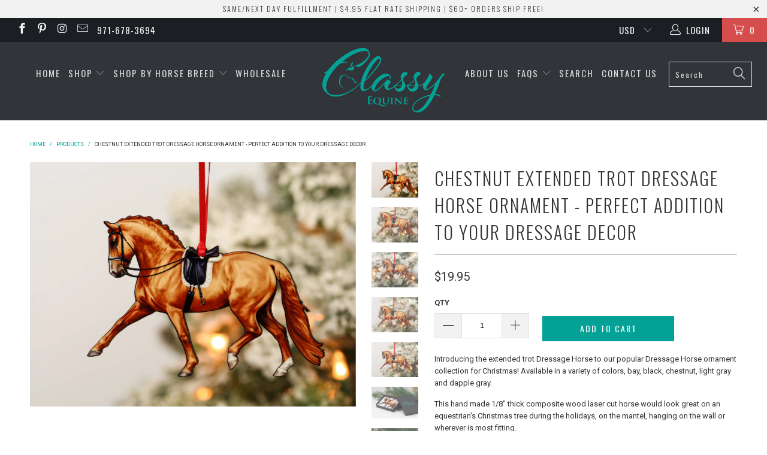

--- FILE ---
content_type: text/html; charset=utf-8
request_url: https://www.classyequine.com/products/dressage-horse-ornament-chestnut-extended-trot-dressage
body_size: 44870
content:


 <!DOCTYPE html>
<!--[if lt IE 7 ]><html class="ie ie6" lang="en"> <![endif]-->
<!--[if IE 7 ]><html class="ie ie7" lang="en"> <![endif]-->
<!--[if IE 8 ]><html class="ie ie8" lang="en"> <![endif]-->
<!--[if IE 9 ]><html class="ie ie9" lang="en"> <![endif]-->
<!--[if (gte IE 10)|!(IE)]><!--><html lang="en"> <!--<![endif]--> <head> <meta name="facebook-domain-verification" content="3b7sx48t4anssdznjwcq9epx89zp7n" />
 
<meta name="google-site-verification" content="Ed7iOVgsoPMHZbGhtsOKUUgvmIFgqD_zUP4bxxa8Vvo" /> <meta charset="utf-8"> <meta http-equiv="cleartype" content="on"> <meta name="robots" content="index,follow"> <!-- Custom Fonts --> <link href="//fonts.googleapis.com/css?family=.|Oswald:light,normal,bold|Oswald:light,normal,bold|Oswald:light,normal,bold|Oswald:light,normal,bold|Roboto:light,normal,bold|Roboto:light,normal,bold" rel="stylesheet" type="text/css" /> <!-- Stylesheets for Turbo 2.2.4 --> <link href="//www.classyequine.com/cdn/shop/t/34/assets/styles.scss.css?v=166597964132738239091700811314" rel="stylesheet" type="text/css" media="all" /> <script>
      /*! lazysizes - v3.0.0 */
      !function(a,b){var c=b(a,a.document);a.lazySizes=c,"object"==typeof module&&module.exports&&(module.exports=c)}(window,function(a,b){"use strict";if(b.getElementsByClassName){var c,d=b.documentElement,e=a.Date,f=a.HTMLPictureElement,g="addEventListener",h="getAttribute",i=a[g],j=a.setTimeout,k=a.requestAnimationFrame||j,l=a.requestIdleCallback,m=/^picture$/i,n=["load","error","lazyincluded","_lazyloaded"],o={},p=Array.prototype.forEach,q=function(a,b){return o[b]||(o[b]=new RegExp("(\\s|^)"+b+"(\\s|$)")),o[b].test(a[h]("class")||"")&&o[b]},r=function(a,b){q(a,b)||a.setAttribute("class",(a[h]("class")||"").trim()+" "+b)},s=function(a,b){var c;(c=q(a,b))&&a.setAttribute("class",(a[h]("class")||"").replace(c," "))},t=function(a,b,c){var d=c?g:"removeEventListener";c&&t(a,b),n.forEach(function(c){a[d](c,b)})},u=function(a,c,d,e,f){var g=b.createEvent("CustomEvent");return g.initCustomEvent(c,!e,!f,d||{}),a.dispatchEvent(g),g},v=function(b,d){var e;!f&&(e=a.picturefill||c.pf)?e({reevaluate:!0,elements:[b]}):d&&d.src&&(b.src=d.src)},w=function(a,b){return(getComputedStyle(a,null)||{})[b]},x=function(a,b,d){for(d=d||a.offsetWidth;d<c.minSize&&b&&!a._lazysizesWidth;)d=b.offsetWidth,b=b.parentNode;return d},y=function(){var a,c,d=[],e=[],f=d,g=function(){var b=f;for(f=d.length?e:d,a=!0,c=!1;b.length;)b.shift()();a=!1},h=function(d,e){a&&!e?d.apply(this,arguments):(f.push(d),c||(c=!0,(b.hidden?j:k)(g)))};return h._lsFlush=g,h}(),z=function(a,b){return b?function(){y(a)}:function(){var b=this,c=arguments;y(function(){a.apply(b,c)})}},A=function(a){var b,c=0,d=125,f=666,g=f,h=function(){b=!1,c=e.now(),a()},i=l?function(){l(h,{timeout:g}),g!==f&&(g=f)}:z(function(){j(h)},!0);return function(a){var f;(a=a===!0)&&(g=44),b||(b=!0,f=d-(e.now()-c),0>f&&(f=0),a||9>f&&l?i():j(i,f))}},B=function(a){var b,c,d=99,f=function(){b=null,a()},g=function(){var a=e.now()-c;d>a?j(g,d-a):(l||f)(f)};return function(){c=e.now(),b||(b=j(g,d))}},C=function(){var f,k,l,n,o,x,C,E,F,G,H,I,J,K,L,M=/^img$/i,N=/^iframe$/i,O="onscroll"in a&&!/glebot/.test(navigator.userAgent),P=0,Q=0,R=0,S=-1,T=function(a){R--,a&&a.target&&t(a.target,T),(!a||0>R||!a.target)&&(R=0)},U=function(a,c){var e,f=a,g="hidden"==w(b.body,"visibility")||"hidden"!=w(a,"visibility");for(F-=c,I+=c,G-=c,H+=c;g&&(f=f.offsetParent)&&f!=b.body&&f!=d;)g=(w(f,"opacity")||1)>0,g&&"visible"!=w(f,"overflow")&&(e=f.getBoundingClientRect(),g=H>e.left&&G<e.right&&I>e.top-1&&F<e.bottom+1);return g},V=function(){var a,e,g,i,j,m,n,p,q;if((o=c.loadMode)&&8>R&&(a=f.length)){e=0,S++,null==K&&("expand"in c||(c.expand=d.clientHeight>500&&d.clientWidth>500?500:370),J=c.expand,K=J*c.expFactor),K>Q&&1>R&&S>2&&o>2&&!b.hidden?(Q=K,S=0):Q=o>1&&S>1&&6>R?J:P;for(;a>e;e++)if(f[e]&&!f[e]._lazyRace)if(O)if((p=f[e][h]("data-expand"))&&(m=1*p)||(m=Q),q!==m&&(C=innerWidth+m*L,E=innerHeight+m,n=-1*m,q=m),g=f[e].getBoundingClientRect(),(I=g.bottom)>=n&&(F=g.top)<=E&&(H=g.right)>=n*L&&(G=g.left)<=C&&(I||H||G||F)&&(l&&3>R&&!p&&(3>o||4>S)||U(f[e],m))){if(ba(f[e]),j=!0,R>9)break}else!j&&l&&!i&&4>R&&4>S&&o>2&&(k[0]||c.preloadAfterLoad)&&(k[0]||!p&&(I||H||G||F||"auto"!=f[e][h](c.sizesAttr)))&&(i=k[0]||f[e]);else ba(f[e]);i&&!j&&ba(i)}},W=A(V),X=function(a){r(a.target,c.loadedClass),s(a.target,c.loadingClass),t(a.target,Z)},Y=z(X),Z=function(a){Y({target:a.target})},$=function(a,b){try{a.contentWindow.location.replace(b)}catch(c){a.src=b}},_=function(a){var b,d,e=a[h](c.srcsetAttr);(b=c.customMedia[a[h]("data-media")||a[h]("media")])&&a.setAttribute("media",b),e&&a.setAttribute("srcset",e),b&&(d=a.parentNode,d.insertBefore(a.cloneNode(),a),d.removeChild(a))},aa=z(function(a,b,d,e,f){var g,i,k,l,o,q;(o=u(a,"lazybeforeunveil",b)).defaultPrevented||(e&&(d?r(a,c.autosizesClass):a.setAttribute("sizes",e)),i=a[h](c.srcsetAttr),g=a[h](c.srcAttr),f&&(k=a.parentNode,l=k&&m.test(k.nodeName||"")),q=b.firesLoad||"src"in a&&(i||g||l),o={target:a},q&&(t(a,T,!0),clearTimeout(n),n=j(T,2500),r(a,c.loadingClass),t(a,Z,!0)),l&&p.call(k.getElementsByTagName("source"),_),i?a.setAttribute("srcset",i):g&&!l&&(N.test(a.nodeName)?$(a,g):a.src=g),(i||l)&&v(a,{src:g})),a._lazyRace&&delete a._lazyRace,s(a,c.lazyClass),y(function(){(!q||a.complete&&a.naturalWidth>1)&&(q?T(o):R--,X(o))},!0)}),ba=function(a){var b,d=M.test(a.nodeName),e=d&&(a[h](c.sizesAttr)||a[h]("sizes")),f="auto"==e;(!f&&l||!d||!a.src&&!a.srcset||a.complete||q(a,c.errorClass))&&(b=u(a,"lazyunveilread").detail,f&&D.updateElem(a,!0,a.offsetWidth),a._lazyRace=!0,R++,aa(a,b,f,e,d))},ca=function(){if(!l){if(e.now()-x<999)return void j(ca,999);var a=B(function(){c.loadMode=3,W()});l=!0,c.loadMode=3,W(),i("scroll",function(){3==c.loadMode&&(c.loadMode=2),a()},!0)}};return{_:function(){x=e.now(),f=b.getElementsByClassName(c.lazyClass),k=b.getElementsByClassName(c.lazyClass+" "+c.preloadClass),L=c.hFac,i("scroll",W,!0),i("resize",W,!0),a.MutationObserver?new MutationObserver(W).observe(d,{childList:!0,subtree:!0,attributes:!0}):(d[g]("DOMNodeInserted",W,!0),d[g]("DOMAttrModified",W,!0),setInterval(W,999)),i("hashchange",W,!0),["focus","mouseover","click","load","transitionend","animationend","webkitAnimationEnd"].forEach(function(a){b[g](a,W,!0)}),/d$|^c/.test(b.readyState)?ca():(i("load",ca),b[g]("DOMContentLoaded",W),j(ca,2e4)),f.length?(V(),y._lsFlush()):W()},checkElems:W,unveil:ba}}(),D=function(){var a,d=z(function(a,b,c,d){var e,f,g;if(a._lazysizesWidth=d,d+="px",a.setAttribute("sizes",d),m.test(b.nodeName||""))for(e=b.getElementsByTagName("source"),f=0,g=e.length;g>f;f++)e[f].setAttribute("sizes",d);c.detail.dataAttr||v(a,c.detail)}),e=function(a,b,c){var e,f=a.parentNode;f&&(c=x(a,f,c),e=u(a,"lazybeforesizes",{width:c,dataAttr:!!b}),e.defaultPrevented||(c=e.detail.width,c&&c!==a._lazysizesWidth&&d(a,f,e,c)))},f=function(){var b,c=a.length;if(c)for(b=0;c>b;b++)e(a[b])},g=B(f);return{_:function(){a=b.getElementsByClassName(c.autosizesClass),i("resize",g)},checkElems:g,updateElem:e}}(),E=function(){E.i||(E.i=!0,D._(),C._())};return function(){var b,d={lazyClass:"lazyload",loadedClass:"lazyloaded",loadingClass:"lazyloading",preloadClass:"lazypreload",errorClass:"lazyerror",autosizesClass:"lazyautosizes",srcAttr:"data-src",srcsetAttr:"data-srcset",sizesAttr:"data-sizes",minSize:40,customMedia:{},init:!0,expFactor:1.5,hFac:.8,loadMode:2};c=a.lazySizesConfig||a.lazysizesConfig||{};for(b in d)b in c||(c[b]=d[b]);a.lazySizesConfig=c,j(function(){c.init&&E()})}(),{cfg:c,autoSizer:D,loader:C,init:E,uP:v,aC:r,rC:s,hC:q,fire:u,gW:x,rAF:y}}});</script> <title>Chestnut Extended Trot Dressage Horse Ornament - Perfect Addition to Y - Classy Equine</title> <meta name="description" content="Introducing the extended trot Dressage Horse to our popular Dressage Horse ornament collection for Christmas! Available in a variety of colors, bay, black, chestnut, light gray and dapple gray. Feel free to request additional colors and coat patterns. This hand made 1/8 thick composite wood laser cut horse would look great on an equestrian&#39;s Christmas tree during the holidays, on the mantel, hanging on the wall or wherever is most fitting. The ornament will come with a gift box which is perfect for your customer to use for easy gifting and for storage once the holidays are over. .125 thick composite wood is laser cut and printed to make unique horse ornaments exclusive to Classy Equine. The back side of the ornament is a dark brown. The printed front side is glossy. Ornament dimensions - 3.2 tall x 4.7 wide and .125 thick." />
    

    

<meta name="author" content="Classy Equine">
<meta property="og:url" content="https://www.classyequine.com/products/dressage-horse-ornament-chestnut-extended-trot-dressage">
<meta property="og:site_name" content="Classy Equine"> <meta property="og:type" content="product"> <meta property="og:title" content="Chestnut Extended Trot Dressage Horse Ornament - Perfect Addition to Your Dressage Decor"> <meta property="og:image" content="http://www.classyequine.com/cdn/shop/products/6095e7c7dd8bb6b8349f5e9c6e6f44aa254749890fbab701bc8f001e88999721_600x.jpg?v=1693760291"> <meta property="og:image:secure_url" content="https://www.classyequine.com/cdn/shop/products/6095e7c7dd8bb6b8349f5e9c6e6f44aa254749890fbab701bc8f001e88999721_600x.jpg?v=1693760291"> <meta property="og:image" content="http://www.classyequine.com/cdn/shop/products/ab24a0dd94d07b7a68c96c3804b5cc52ddcb33a039cb3dfdb14dbcde45b9fa01_600x.jpg?v=1693760291"> <meta property="og:image:secure_url" content="https://www.classyequine.com/cdn/shop/products/ab24a0dd94d07b7a68c96c3804b5cc52ddcb33a039cb3dfdb14dbcde45b9fa01_600x.jpg?v=1693760291"> <meta property="og:image" content="http://www.classyequine.com/cdn/shop/products/be270552b2f8bd372be89277b03db97e980258e80973da606a03de0be058165f_600x.jpg?v=1693760291"> <meta property="og:image:secure_url" content="https://www.classyequine.com/cdn/shop/products/be270552b2f8bd372be89277b03db97e980258e80973da606a03de0be058165f_600x.jpg?v=1693760291"> <meta property="og:price:amount" content="19.95"> <meta property="og:price:currency" content="USD"> <meta property="og:description" content="Introducing the extended trot Dressage Horse to our popular Dressage Horse ornament collection for Christmas! Available in a variety of colors, bay, black, chestnut, light gray and dapple gray. Feel free to request additional colors and coat patterns. This hand made 1/8 thick composite wood laser cut horse would look great on an equestrian&#39;s Christmas tree during the holidays, on the mantel, hanging on the wall or wherever is most fitting. The ornament will come with a gift box which is perfect for your customer to use for easy gifting and for storage once the holidays are over. .125 thick composite wood is laser cut and printed to make unique horse ornaments exclusive to Classy Equine. The back side of the ornament is a dark brown. The printed front side is glossy. Ornament dimensions - 3.2 tall x 4.7 wide and .125 thick.">




<meta name="twitter:card" content="summary"> <meta name="twitter:title" content="Chestnut Extended Trot Dressage Horse Ornament - Perfect Addition to Your Dressage Decor"> <meta name="twitter:description" content="Introducing the extended trot Dressage Horse to our popular Dressage Horse ornament collection for Christmas! Available in a variety of colors, bay, black, chestnut, light gray and dapple gray.
This hand made 1/8&quot; thick composite wood laser cut horse would look great on an equestrian&#39;s Christmas tree during the holidays, on the mantel, hanging on the wall or wherever is most fitting.
The ornament will come with a gift box which is perfect to use for easy gifting and for storage once the holidays are over..125&quot; thick composite wood is laser cut and printed to make unique horse ornaments exclusive to Classy Equine. The back side of the ornament is a dark brown. The printed front side is glossy.Ornament dimensions - 3.2&quot; tall x 4.7&quot; wide and .125&quot; thick."> <meta name="twitter:image" content="https://www.classyequine.com/cdn/shop/products/6095e7c7dd8bb6b8349f5e9c6e6f44aa254749890fbab701bc8f001e88999721_240x.jpg?v=1693760291"> <meta name="twitter:image:width" content="240"> <meta name="twitter:image:height" content="240"> <!-- Mobile Specific Metas --> <meta name="HandheldFriendly" content="True"> <meta name="MobileOptimized" content="320"> <meta name="viewport" content="width=device-width,initial-scale=1"> <meta name="theme-color" content="#ffffff"> <link rel="shortcut icon" type="image/x-icon" href="//www.classyequine.com/cdn/shop/t/34/assets/favicon.png?v=148718616098839658131520196985"> <link rel="canonical" href="https://www.classyequine.com/products/dressage-horse-ornament-chestnut-extended-trot-dressage" /> <script>window.performance && window.performance.mark && window.performance.mark('shopify.content_for_header.start');</script><meta name="facebook-domain-verification" content="t16q4eazm4j4w5v998cme0rayqsvik">
<meta name="google-site-verification" content="6jet0B5O9Uh5Eo8omu3ofLwa7MApMTt4K9SDIs-NHxU">
<meta id="shopify-digital-wallet" name="shopify-digital-wallet" content="/18128137/digital_wallets/dialog">
<meta name="shopify-checkout-api-token" content="862ae2c418bd4269a1a457be2cf381bc">
<meta id="in-context-paypal-metadata" data-shop-id="18128137" data-venmo-supported="false" data-environment="production" data-locale="en_US" data-paypal-v4="true" data-currency="USD">
<link rel="alternate" type="application/json+oembed" href="https://www.classyequine.com/products/dressage-horse-ornament-chestnut-extended-trot-dressage.oembed">
<script async="async" src="/checkouts/internal/preloads.js?locale=en-US"></script>
<link rel="preconnect" href="https://shop.app" crossorigin="anonymous">
<script async="async" src="https://shop.app/checkouts/internal/preloads.js?locale=en-US&shop_id=18128137" crossorigin="anonymous"></script>
<script id="apple-pay-shop-capabilities" type="application/json">{"shopId":18128137,"countryCode":"US","currencyCode":"USD","merchantCapabilities":["supports3DS"],"merchantId":"gid:\/\/shopify\/Shop\/18128137","merchantName":"Classy Equine","requiredBillingContactFields":["postalAddress","email"],"requiredShippingContactFields":["postalAddress","email"],"shippingType":"shipping","supportedNetworks":["visa","masterCard","amex","discover","elo","jcb"],"total":{"type":"pending","label":"Classy Equine","amount":"1.00"},"shopifyPaymentsEnabled":true,"supportsSubscriptions":true}</script>
<script id="shopify-features" type="application/json">{"accessToken":"862ae2c418bd4269a1a457be2cf381bc","betas":["rich-media-storefront-analytics"],"domain":"www.classyequine.com","predictiveSearch":true,"shopId":18128137,"locale":"en"}</script>
<script>var Shopify = Shopify || {};
Shopify.shop = "classy-equine.myshopify.com";
Shopify.locale = "en";
Shopify.currency = {"active":"USD","rate":"1.0"};
Shopify.country = "US";
Shopify.theme = {"name":"turbo","id":12246712365,"schema_name":"Turbo","schema_version":"2.2.4","theme_store_id":null,"role":"main"};
Shopify.theme.handle = "null";
Shopify.theme.style = {"id":null,"handle":null};
Shopify.cdnHost = "www.classyequine.com/cdn";
Shopify.routes = Shopify.routes || {};
Shopify.routes.root = "/";</script>
<script type="module">!function(o){(o.Shopify=o.Shopify||{}).modules=!0}(window);</script>
<script>!function(o){function n(){var o=[];function n(){o.push(Array.prototype.slice.apply(arguments))}return n.q=o,n}var t=o.Shopify=o.Shopify||{};t.loadFeatures=n(),t.autoloadFeatures=n()}(window);</script>
<script>
  window.ShopifyPay = window.ShopifyPay || {};
  window.ShopifyPay.apiHost = "shop.app\/pay";
  window.ShopifyPay.redirectState = null;
</script>
<script id="shop-js-analytics" type="application/json">{"pageType":"product"}</script>
<script defer="defer" async type="module" src="//www.classyequine.com/cdn/shopifycloud/shop-js/modules/v2/client.init-shop-cart-sync_BT-GjEfc.en.esm.js"></script>
<script defer="defer" async type="module" src="//www.classyequine.com/cdn/shopifycloud/shop-js/modules/v2/chunk.common_D58fp_Oc.esm.js"></script>
<script defer="defer" async type="module" src="//www.classyequine.com/cdn/shopifycloud/shop-js/modules/v2/chunk.modal_xMitdFEc.esm.js"></script>
<script type="module">
  await import("//www.classyequine.com/cdn/shopifycloud/shop-js/modules/v2/client.init-shop-cart-sync_BT-GjEfc.en.esm.js");
await import("//www.classyequine.com/cdn/shopifycloud/shop-js/modules/v2/chunk.common_D58fp_Oc.esm.js");
await import("//www.classyequine.com/cdn/shopifycloud/shop-js/modules/v2/chunk.modal_xMitdFEc.esm.js");

  window.Shopify.SignInWithShop?.initShopCartSync?.({"fedCMEnabled":true,"windoidEnabled":true});

</script>
<script>
  window.Shopify = window.Shopify || {};
  if (!window.Shopify.featureAssets) window.Shopify.featureAssets = {};
  window.Shopify.featureAssets['shop-js'] = {"shop-cart-sync":["modules/v2/client.shop-cart-sync_DZOKe7Ll.en.esm.js","modules/v2/chunk.common_D58fp_Oc.esm.js","modules/v2/chunk.modal_xMitdFEc.esm.js"],"init-fed-cm":["modules/v2/client.init-fed-cm_B6oLuCjv.en.esm.js","modules/v2/chunk.common_D58fp_Oc.esm.js","modules/v2/chunk.modal_xMitdFEc.esm.js"],"shop-cash-offers":["modules/v2/client.shop-cash-offers_D2sdYoxE.en.esm.js","modules/v2/chunk.common_D58fp_Oc.esm.js","modules/v2/chunk.modal_xMitdFEc.esm.js"],"shop-login-button":["modules/v2/client.shop-login-button_QeVjl5Y3.en.esm.js","modules/v2/chunk.common_D58fp_Oc.esm.js","modules/v2/chunk.modal_xMitdFEc.esm.js"],"pay-button":["modules/v2/client.pay-button_DXTOsIq6.en.esm.js","modules/v2/chunk.common_D58fp_Oc.esm.js","modules/v2/chunk.modal_xMitdFEc.esm.js"],"shop-button":["modules/v2/client.shop-button_DQZHx9pm.en.esm.js","modules/v2/chunk.common_D58fp_Oc.esm.js","modules/v2/chunk.modal_xMitdFEc.esm.js"],"avatar":["modules/v2/client.avatar_BTnouDA3.en.esm.js"],"init-windoid":["modules/v2/client.init-windoid_CR1B-cfM.en.esm.js","modules/v2/chunk.common_D58fp_Oc.esm.js","modules/v2/chunk.modal_xMitdFEc.esm.js"],"init-shop-for-new-customer-accounts":["modules/v2/client.init-shop-for-new-customer-accounts_C_vY_xzh.en.esm.js","modules/v2/client.shop-login-button_QeVjl5Y3.en.esm.js","modules/v2/chunk.common_D58fp_Oc.esm.js","modules/v2/chunk.modal_xMitdFEc.esm.js"],"init-shop-email-lookup-coordinator":["modules/v2/client.init-shop-email-lookup-coordinator_BI7n9ZSv.en.esm.js","modules/v2/chunk.common_D58fp_Oc.esm.js","modules/v2/chunk.modal_xMitdFEc.esm.js"],"init-shop-cart-sync":["modules/v2/client.init-shop-cart-sync_BT-GjEfc.en.esm.js","modules/v2/chunk.common_D58fp_Oc.esm.js","modules/v2/chunk.modal_xMitdFEc.esm.js"],"shop-toast-manager":["modules/v2/client.shop-toast-manager_DiYdP3xc.en.esm.js","modules/v2/chunk.common_D58fp_Oc.esm.js","modules/v2/chunk.modal_xMitdFEc.esm.js"],"init-customer-accounts":["modules/v2/client.init-customer-accounts_D9ZNqS-Q.en.esm.js","modules/v2/client.shop-login-button_QeVjl5Y3.en.esm.js","modules/v2/chunk.common_D58fp_Oc.esm.js","modules/v2/chunk.modal_xMitdFEc.esm.js"],"init-customer-accounts-sign-up":["modules/v2/client.init-customer-accounts-sign-up_iGw4briv.en.esm.js","modules/v2/client.shop-login-button_QeVjl5Y3.en.esm.js","modules/v2/chunk.common_D58fp_Oc.esm.js","modules/v2/chunk.modal_xMitdFEc.esm.js"],"shop-follow-button":["modules/v2/client.shop-follow-button_CqMgW2wH.en.esm.js","modules/v2/chunk.common_D58fp_Oc.esm.js","modules/v2/chunk.modal_xMitdFEc.esm.js"],"checkout-modal":["modules/v2/client.checkout-modal_xHeaAweL.en.esm.js","modules/v2/chunk.common_D58fp_Oc.esm.js","modules/v2/chunk.modal_xMitdFEc.esm.js"],"shop-login":["modules/v2/client.shop-login_D91U-Q7h.en.esm.js","modules/v2/chunk.common_D58fp_Oc.esm.js","modules/v2/chunk.modal_xMitdFEc.esm.js"],"lead-capture":["modules/v2/client.lead-capture_BJmE1dJe.en.esm.js","modules/v2/chunk.common_D58fp_Oc.esm.js","modules/v2/chunk.modal_xMitdFEc.esm.js"],"payment-terms":["modules/v2/client.payment-terms_Ci9AEqFq.en.esm.js","modules/v2/chunk.common_D58fp_Oc.esm.js","modules/v2/chunk.modal_xMitdFEc.esm.js"]};
</script>
<script>(function() {
  var isLoaded = false;
  function asyncLoad() {
    if (isLoaded) return;
    isLoaded = true;
    var urls = ["\/\/www.powr.io\/powr.js?powr-token=classy-equine.myshopify.com\u0026external-type=shopify\u0026shop=classy-equine.myshopify.com","\/\/www.powr.io\/powr.js?powr-token=classy-equine.myshopify.com\u0026external-type=shopify\u0026shop=classy-equine.myshopify.com","\/\/social-login.oxiapps.com\/api\/init?shop=classy-equine.myshopify.com","https:\/\/static.klaviyo.com\/onsite\/js\/PjDwdm\/klaviyo.js?company_id=PjDwdm\u0026shop=classy-equine.myshopify.com","https:\/\/cdn.hextom.com\/js\/freeshippingbar.js?shop=classy-equine.myshopify.com"];
    for (var i = 0; i <urls.length; i++) {
      var s = document.createElement('script');
      s.type = 'text/javascript';
      s.async = true;
      s.src = urls[i];
      var x = document.getElementsByTagName('script')[0];
      x.parentNode.insertBefore(s, x);
    }
  };
  if(window.attachEvent) {
    window.attachEvent('onload', asyncLoad);
  } else {
    window.addEventListener('load', asyncLoad, false);
  }
})();</script>
<script id="__st">var __st={"a":18128137,"offset":-28800,"reqid":"f0e51c3c-1a06-46c2-a36c-02ffa09874a8-1769321002","pageurl":"www.classyequine.com\/products\/dressage-horse-ornament-chestnut-extended-trot-dressage","u":"67960715eee8","p":"product","rtyp":"product","rid":7432425078970};</script>
<script>window.ShopifyPaypalV4VisibilityTracking = true;</script>
<script id="captcha-bootstrap">!function(){'use strict';const t='contact',e='account',n='new_comment',o=[[t,t],['blogs',n],['comments',n],[t,'customer']],c=[[e,'customer_login'],[e,'guest_login'],[e,'recover_customer_password'],[e,'create_customer']],r=t=>t.map((([t,e])=>`form[action*='/${t}']:not([data-nocaptcha='true']) input[name='form_type'][value='${e}']`)).join(','),a=t=>()=>t?[...document.querySelectorAll(t)].map((t=>t.form)):[];function s(){const t=[...o],e=r(t);return a(e)}const i='password',u='form_key',d=['recaptcha-v3-token','g-recaptcha-response','h-captcha-response',i],f=()=>{try{return window.sessionStorage}catch{return}},m='__shopify_v',_=t=>t.elements[u];function p(t,e,n=!1){try{const o=window.sessionStorage,c=JSON.parse(o.getItem(e)),{data:r}=function(t){const{data:e,action:n}=t;return t[m]||n?{data:e,action:n}:{data:t,action:n}}(c);for(const[e,n]of Object.entries(r))t.elements[e]&&(t.elements[e].value=n);n&&o.removeItem(e)}catch(o){console.error('form repopulation failed',{error:o})}}const l='form_type',E='cptcha';function T(t){t.dataset[E]=!0}const w=window,h=w.document,L='Shopify',v='ce_forms',y='captcha';let A=!1;((t,e)=>{const n=(g='f06e6c50-85a8-45c8-87d0-21a2b65856fe',I='https://cdn.shopify.com/shopifycloud/storefront-forms-hcaptcha/ce_storefront_forms_captcha_hcaptcha.v1.5.2.iife.js',D={infoText:'Protected by hCaptcha',privacyText:'Privacy',termsText:'Terms'},(t,e,n)=>{const o=w[L][v],c=o.bindForm;if(c)return c(t,g,e,D).then(n);var r;o.q.push([[t,g,e,D],n]),r=I,A||(h.body.append(Object.assign(h.createElement('script'),{id:'captcha-provider',async:!0,src:r})),A=!0)});var g,I,D;w[L]=w[L]||{},w[L][v]=w[L][v]||{},w[L][v].q=[],w[L][y]=w[L][y]||{},w[L][y].protect=function(t,e){n(t,void 0,e),T(t)},Object.freeze(w[L][y]),function(t,e,n,w,h,L){const[v,y,A,g]=function(t,e,n){const i=e?o:[],u=t?c:[],d=[...i,...u],f=r(d),m=r(i),_=r(d.filter((([t,e])=>n.includes(e))));return[a(f),a(m),a(_),s()]}(w,h,L),I=t=>{const e=t.target;return e instanceof HTMLFormElement?e:e&&e.form},D=t=>v().includes(t);t.addEventListener('submit',(t=>{const e=I(t);if(!e)return;const n=D(e)&&!e.dataset.hcaptchaBound&&!e.dataset.recaptchaBound,o=_(e),c=g().includes(e)&&(!o||!o.value);(n||c)&&t.preventDefault(),c&&!n&&(function(t){try{if(!f())return;!function(t){const e=f();if(!e)return;const n=_(t);if(!n)return;const o=n.value;o&&e.removeItem(o)}(t);const e=Array.from(Array(32),(()=>Math.random().toString(36)[2])).join('');!function(t,e){_(t)||t.append(Object.assign(document.createElement('input'),{type:'hidden',name:u})),t.elements[u].value=e}(t,e),function(t,e){const n=f();if(!n)return;const o=[...t.querySelectorAll(`input[type='${i}']`)].map((({name:t})=>t)),c=[...d,...o],r={};for(const[a,s]of new FormData(t).entries())c.includes(a)||(r[a]=s);n.setItem(e,JSON.stringify({[m]:1,action:t.action,data:r}))}(t,e)}catch(e){console.error('failed to persist form',e)}}(e),e.submit())}));const S=(t,e)=>{t&&!t.dataset[E]&&(n(t,e.some((e=>e===t))),T(t))};for(const o of['focusin','change'])t.addEventListener(o,(t=>{const e=I(t);D(e)&&S(e,y())}));const B=e.get('form_key'),M=e.get(l),P=B&&M;t.addEventListener('DOMContentLoaded',(()=>{const t=y();if(P)for(const e of t)e.elements[l].value===M&&p(e,B);[...new Set([...A(),...v().filter((t=>'true'===t.dataset.shopifyCaptcha))])].forEach((e=>S(e,t)))}))}(h,new URLSearchParams(w.location.search),n,t,e,['guest_login'])})(!0,!0)}();</script>
<script integrity="sha256-4kQ18oKyAcykRKYeNunJcIwy7WH5gtpwJnB7kiuLZ1E=" data-source-attribution="shopify.loadfeatures" defer="defer" src="//www.classyequine.com/cdn/shopifycloud/storefront/assets/storefront/load_feature-a0a9edcb.js" crossorigin="anonymous"></script>
<script crossorigin="anonymous" defer="defer" src="//www.classyequine.com/cdn/shopifycloud/storefront/assets/shopify_pay/storefront-65b4c6d7.js?v=20250812"></script>
<script data-source-attribution="shopify.dynamic_checkout.dynamic.init">var Shopify=Shopify||{};Shopify.PaymentButton=Shopify.PaymentButton||{isStorefrontPortableWallets:!0,init:function(){window.Shopify.PaymentButton.init=function(){};var t=document.createElement("script");t.src="https://www.classyequine.com/cdn/shopifycloud/portable-wallets/latest/portable-wallets.en.js",t.type="module",document.head.appendChild(t)}};
</script>
<script data-source-attribution="shopify.dynamic_checkout.buyer_consent">
  function portableWalletsHideBuyerConsent(e){var t=document.getElementById("shopify-buyer-consent"),n=document.getElementById("shopify-subscription-policy-button");t&&n&&(t.classList.add("hidden"),t.setAttribute("aria-hidden","true"),n.removeEventListener("click",e))}function portableWalletsShowBuyerConsent(e){var t=document.getElementById("shopify-buyer-consent"),n=document.getElementById("shopify-subscription-policy-button");t&&n&&(t.classList.remove("hidden"),t.removeAttribute("aria-hidden"),n.addEventListener("click",e))}window.Shopify?.PaymentButton&&(window.Shopify.PaymentButton.hideBuyerConsent=portableWalletsHideBuyerConsent,window.Shopify.PaymentButton.showBuyerConsent=portableWalletsShowBuyerConsent);
</script>
<script data-source-attribution="shopify.dynamic_checkout.cart.bootstrap">document.addEventListener("DOMContentLoaded",(function(){function t(){return document.querySelector("shopify-accelerated-checkout-cart, shopify-accelerated-checkout")}if(t())Shopify.PaymentButton.init();else{new MutationObserver((function(e,n){t()&&(Shopify.PaymentButton.init(),n.disconnect())})).observe(document.body,{childList:!0,subtree:!0})}}));
</script>
<link id="shopify-accelerated-checkout-styles" rel="stylesheet" media="screen" href="https://www.classyequine.com/cdn/shopifycloud/portable-wallets/latest/accelerated-checkout-backwards-compat.css" crossorigin="anonymous">
<style id="shopify-accelerated-checkout-cart">
        #shopify-buyer-consent {
  margin-top: 1em;
  display: inline-block;
  width: 100%;
}

#shopify-buyer-consent.hidden {
  display: none;
}

#shopify-subscription-policy-button {
  background: none;
  border: none;
  padding: 0;
  text-decoration: underline;
  font-size: inherit;
  cursor: pointer;
}

#shopify-subscription-policy-button::before {
  box-shadow: none;
}

      </style>

<script>window.performance && window.performance.mark && window.performance.mark('shopify.content_for_header.end');</script>
  
<script>
    
    
    
    var gsf_conversion_data = {page_type : 'product', event : 'view_item', data : {product_data : [{variant_id : 42594734244026, product_id : 7432425078970, name : "Chestnut Extended Trot Dressage Horse Ornament - Perfect Addition to Your Dressage Decor", price : "19.95", currency : "USD", sku : "CEHOD078E", brand : "Classy Equine", variant : "Default Title", category : "Ornament"}], total_price : "19.95"}};
    
</script>
  
<!-- Start of Judge.me Core -->
<link rel="dns-prefetch" href="https://cdn.judge.me/">
<script data-cfasync='false' class='jdgm-settings-script'>window.jdgmSettings={"pagination":5,"disable_web_reviews":false,"badge_no_review_text":"No reviews","badge_n_reviews_text":"{{ n }} review/reviews","hide_badge_preview_if_no_reviews":true,"badge_hide_text":false,"enforce_center_preview_badge":false,"widget_title":"Customer Reviews","widget_open_form_text":"Write a review","widget_close_form_text":"Cancel review","widget_refresh_page_text":"Refresh page","widget_summary_text":"Based on {{ number_of_reviews }} review/reviews","widget_no_review_text":"Be the first to write a review","widget_name_field_text":"Display name","widget_verified_name_field_text":"Verified Name (public)","widget_name_placeholder_text":"Display name","widget_required_field_error_text":"This field is required.","widget_email_field_text":"Email address","widget_verified_email_field_text":"Verified Email (private, can not be edited)","widget_email_placeholder_text":"Your email address","widget_email_field_error_text":"Please enter a valid email address.","widget_rating_field_text":"Rating","widget_review_title_field_text":"Review Title","widget_review_title_placeholder_text":"Give your review a title","widget_review_body_field_text":"Review content","widget_review_body_placeholder_text":"Start writing here...","widget_pictures_field_text":"Picture/Video (optional)","widget_submit_review_text":"Submit Review","widget_submit_verified_review_text":"Submit Verified Review","widget_submit_success_msg_with_auto_publish":"Thank you! Please refresh the page in a few moments to see your review. You can remove or edit your review by logging into \u003ca href='https://judge.me/login' target='_blank' rel='nofollow noopener'\u003eJudge.me\u003c/a\u003e","widget_submit_success_msg_no_auto_publish":"Thank you! Your review will be published as soon as it is approved by the shop admin. You can remove or edit your review by logging into \u003ca href='https://judge.me/login' target='_blank' rel='nofollow noopener'\u003eJudge.me\u003c/a\u003e","widget_show_default_reviews_out_of_total_text":"Showing {{ n_reviews_shown }} out of {{ n_reviews }} reviews.","widget_show_all_link_text":"Show all","widget_show_less_link_text":"Show less","widget_author_said_text":"{{ reviewer_name }} said:","widget_days_text":"{{ n }} days ago","widget_weeks_text":"{{ n }} week/weeks ago","widget_months_text":"{{ n }} month/months ago","widget_years_text":"{{ n }} year/years ago","widget_yesterday_text":"Yesterday","widget_today_text":"Today","widget_replied_text":"\u003e\u003e {{ shop_name }} replied:","widget_read_more_text":"Read more","widget_reviewer_name_as_initial":"","widget_rating_filter_color":"#fbcd0a","widget_rating_filter_see_all_text":"See all reviews","widget_sorting_most_recent_text":"Most Recent","widget_sorting_highest_rating_text":"Highest Rating","widget_sorting_lowest_rating_text":"Lowest Rating","widget_sorting_with_pictures_text":"Only Pictures","widget_sorting_most_helpful_text":"Most Helpful","widget_open_question_form_text":"Ask a question","widget_reviews_subtab_text":"Reviews","widget_questions_subtab_text":"Questions","widget_question_label_text":"Question","widget_answer_label_text":"Answer","widget_question_placeholder_text":"Write your question here","widget_submit_question_text":"Submit Question","widget_question_submit_success_text":"Thank you for your question! We will notify you once it gets answered.","verified_badge_text":"Verified","verified_badge_bg_color":"","verified_badge_text_color":"","verified_badge_placement":"left-of-reviewer-name","widget_review_max_height":"","widget_hide_border":false,"widget_social_share":false,"widget_thumb":false,"widget_review_location_show":false,"widget_location_format":"","all_reviews_include_out_of_store_products":true,"all_reviews_out_of_store_text":"(out of store)","all_reviews_pagination":100,"all_reviews_product_name_prefix_text":"about","enable_review_pictures":false,"enable_question_anwser":false,"widget_theme":"default","review_date_format":"mm/dd/yyyy","default_sort_method":"most-recent","widget_product_reviews_subtab_text":"Product Reviews","widget_shop_reviews_subtab_text":"Shop Reviews","widget_other_products_reviews_text":"Reviews for other products","widget_store_reviews_subtab_text":"Store reviews","widget_no_store_reviews_text":"This store hasn't received any reviews yet","widget_web_restriction_product_reviews_text":"This product hasn't received any reviews yet","widget_no_items_text":"No items found","widget_show_more_text":"Show more","widget_write_a_store_review_text":"Write a Store Review","widget_other_languages_heading":"Reviews in Other Languages","widget_translate_review_text":"Translate review to {{ language }}","widget_translating_review_text":"Translating...","widget_show_original_translation_text":"Show original ({{ language }})","widget_translate_review_failed_text":"Review couldn't be translated.","widget_translate_review_retry_text":"Retry","widget_translate_review_try_again_later_text":"Try again later","show_product_url_for_grouped_product":false,"widget_sorting_pictures_first_text":"Pictures First","show_pictures_on_all_rev_page_mobile":false,"show_pictures_on_all_rev_page_desktop":false,"floating_tab_hide_mobile_install_preference":false,"floating_tab_button_name":"★ Reviews","floating_tab_title":"Let customers speak for us","floating_tab_button_color":"","floating_tab_button_background_color":"","floating_tab_url":"","floating_tab_url_enabled":false,"floating_tab_tab_style":"text","all_reviews_text_badge_text":"Customers rate us {{ shop.metafields.judgeme.all_reviews_rating | round: 1 }}/5 based on {{ shop.metafields.judgeme.all_reviews_count }} reviews.","all_reviews_text_badge_text_branded_style":"{{ shop.metafields.judgeme.all_reviews_rating | round: 1 }} out of 5 stars based on {{ shop.metafields.judgeme.all_reviews_count }} reviews","is_all_reviews_text_badge_a_link":false,"show_stars_for_all_reviews_text_badge":false,"all_reviews_text_badge_url":"","all_reviews_text_style":"text","all_reviews_text_color_style":"judgeme_brand_color","all_reviews_text_color":"#108474","all_reviews_text_show_jm_brand":true,"featured_carousel_show_header":true,"featured_carousel_title":"Let customers speak for us","testimonials_carousel_title":"Customers are saying","videos_carousel_title":"Real customer stories","cards_carousel_title":"Customers are saying","featured_carousel_count_text":"from {{ n }} reviews","featured_carousel_add_link_to_all_reviews_page":false,"featured_carousel_url":"","featured_carousel_show_images":true,"featured_carousel_autoslide_interval":5,"featured_carousel_arrows_on_the_sides":false,"featured_carousel_height":250,"featured_carousel_width":80,"featured_carousel_image_size":0,"featured_carousel_image_height":250,"featured_carousel_arrow_color":"#eeeeee","verified_count_badge_style":"vintage","verified_count_badge_orientation":"horizontal","verified_count_badge_color_style":"judgeme_brand_color","verified_count_badge_color":"#108474","is_verified_count_badge_a_link":false,"verified_count_badge_url":"","verified_count_badge_show_jm_brand":true,"widget_rating_preset_default":5,"widget_first_sub_tab":"product-reviews","widget_show_histogram":true,"widget_histogram_use_custom_color":false,"widget_pagination_use_custom_color":false,"widget_star_use_custom_color":false,"widget_verified_badge_use_custom_color":false,"widget_write_review_use_custom_color":false,"picture_reminder_submit_button":"Upload Pictures","enable_review_videos":false,"mute_video_by_default":false,"widget_sorting_videos_first_text":"Videos First","widget_review_pending_text":"Pending","featured_carousel_items_for_large_screen":3,"social_share_options_order":"Facebook,Twitter","remove_microdata_snippet":false,"disable_json_ld":false,"enable_json_ld_products":false,"preview_badge_show_question_text":false,"preview_badge_no_question_text":"No questions","preview_badge_n_question_text":"{{ number_of_questions }} question/questions","qa_badge_show_icon":false,"qa_badge_position":"same-row","remove_judgeme_branding":false,"widget_add_search_bar":false,"widget_search_bar_placeholder":"Search","widget_sorting_verified_only_text":"Verified only","featured_carousel_theme":"default","featured_carousel_show_rating":true,"featured_carousel_show_title":true,"featured_carousel_show_body":true,"featured_carousel_show_date":false,"featured_carousel_show_reviewer":true,"featured_carousel_show_product":false,"featured_carousel_header_background_color":"#108474","featured_carousel_header_text_color":"#ffffff","featured_carousel_name_product_separator":"reviewed","featured_carousel_full_star_background":"#108474","featured_carousel_empty_star_background":"#dadada","featured_carousel_vertical_theme_background":"#f9fafb","featured_carousel_verified_badge_enable":false,"featured_carousel_verified_badge_color":"#108474","featured_carousel_border_style":"round","featured_carousel_review_line_length_limit":3,"featured_carousel_more_reviews_button_text":"Read more reviews","featured_carousel_view_product_button_text":"View product","all_reviews_page_load_reviews_on":"scroll","all_reviews_page_load_more_text":"Load More Reviews","disable_fb_tab_reviews":false,"enable_ajax_cdn_cache":false,"widget_public_name_text":"displayed publicly like","default_reviewer_name":"John Smith","default_reviewer_name_has_non_latin":true,"widget_reviewer_anonymous":"Anonymous","medals_widget_title":"Judge.me Review Medals","medals_widget_background_color":"#f9fafb","medals_widget_position":"footer_all_pages","medals_widget_border_color":"#f9fafb","medals_widget_verified_text_position":"left","medals_widget_use_monochromatic_version":false,"medals_widget_elements_color":"#108474","show_reviewer_avatar":true,"widget_invalid_yt_video_url_error_text":"Not a YouTube video URL","widget_max_length_field_error_text":"Please enter no more than {0} characters.","widget_show_country_flag":false,"widget_show_collected_via_shop_app":true,"widget_verified_by_shop_badge_style":"light","widget_verified_by_shop_text":"Verified by Shop","widget_show_photo_gallery":false,"widget_load_with_code_splitting":true,"widget_ugc_install_preference":false,"widget_ugc_title":"Made by us, Shared by you","widget_ugc_subtitle":"Tag us to see your picture featured in our page","widget_ugc_arrows_color":"#ffffff","widget_ugc_primary_button_text":"Buy Now","widget_ugc_primary_button_background_color":"#108474","widget_ugc_primary_button_text_color":"#ffffff","widget_ugc_primary_button_border_width":"0","widget_ugc_primary_button_border_style":"none","widget_ugc_primary_button_border_color":"#108474","widget_ugc_primary_button_border_radius":"25","widget_ugc_secondary_button_text":"Load More","widget_ugc_secondary_button_background_color":"#ffffff","widget_ugc_secondary_button_text_color":"#108474","widget_ugc_secondary_button_border_width":"2","widget_ugc_secondary_button_border_style":"solid","widget_ugc_secondary_button_border_color":"#108474","widget_ugc_secondary_button_border_radius":"25","widget_ugc_reviews_button_text":"View Reviews","widget_ugc_reviews_button_background_color":"#ffffff","widget_ugc_reviews_button_text_color":"#108474","widget_ugc_reviews_button_border_width":"2","widget_ugc_reviews_button_border_style":"solid","widget_ugc_reviews_button_border_color":"#108474","widget_ugc_reviews_button_border_radius":"25","widget_ugc_reviews_button_link_to":"judgeme-reviews-page","widget_ugc_show_post_date":true,"widget_ugc_max_width":"800","widget_rating_metafield_value_type":true,"widget_primary_color":"#108474","widget_enable_secondary_color":false,"widget_secondary_color":"#edf5f5","widget_summary_average_rating_text":"{{ average_rating }} out of 5","widget_media_grid_title":"Customer photos \u0026 videos","widget_media_grid_see_more_text":"See more","widget_round_style":false,"widget_show_product_medals":true,"widget_verified_by_judgeme_text":"Verified by Judge.me","widget_show_store_medals":true,"widget_verified_by_judgeme_text_in_store_medals":"Verified by Judge.me","widget_media_field_exceed_quantity_message":"Sorry, we can only accept {{ max_media }} for one review.","widget_media_field_exceed_limit_message":"{{ file_name }} is too large, please select a {{ media_type }} less than {{ size_limit }}MB.","widget_review_submitted_text":"Review Submitted!","widget_question_submitted_text":"Question Submitted!","widget_close_form_text_question":"Cancel","widget_write_your_answer_here_text":"Write your answer here","widget_enabled_branded_link":true,"widget_show_collected_by_judgeme":true,"widget_reviewer_name_color":"","widget_write_review_text_color":"","widget_write_review_bg_color":"","widget_collected_by_judgeme_text":"collected by Judge.me","widget_pagination_type":"standard","widget_load_more_text":"Load More","widget_load_more_color":"#108474","widget_full_review_text":"Full Review","widget_read_more_reviews_text":"Read More Reviews","widget_read_questions_text":"Read Questions","widget_questions_and_answers_text":"Questions \u0026 Answers","widget_verified_by_text":"Verified by","widget_verified_text":"Verified","widget_number_of_reviews_text":"{{ number_of_reviews }} reviews","widget_back_button_text":"Back","widget_next_button_text":"Next","widget_custom_forms_filter_button":"Filters","custom_forms_style":"vertical","widget_show_review_information":false,"how_reviews_are_collected":"How reviews are collected?","widget_show_review_keywords":false,"widget_gdpr_statement":"How we use your data: We'll only contact you about the review you left, and only if necessary. By submitting your review, you agree to Judge.me's \u003ca href='https://judge.me/terms' target='_blank' rel='nofollow noopener'\u003eterms\u003c/a\u003e, \u003ca href='https://judge.me/privacy' target='_blank' rel='nofollow noopener'\u003eprivacy\u003c/a\u003e and \u003ca href='https://judge.me/content-policy' target='_blank' rel='nofollow noopener'\u003econtent\u003c/a\u003e policies.","widget_multilingual_sorting_enabled":false,"widget_translate_review_content_enabled":false,"widget_translate_review_content_method":"manual","popup_widget_review_selection":"automatically_with_pictures","popup_widget_round_border_style":true,"popup_widget_show_title":true,"popup_widget_show_body":true,"popup_widget_show_reviewer":false,"popup_widget_show_product":true,"popup_widget_show_pictures":true,"popup_widget_use_review_picture":true,"popup_widget_show_on_home_page":true,"popup_widget_show_on_product_page":true,"popup_widget_show_on_collection_page":true,"popup_widget_show_on_cart_page":true,"popup_widget_position":"bottom_left","popup_widget_first_review_delay":5,"popup_widget_duration":5,"popup_widget_interval":5,"popup_widget_review_count":5,"popup_widget_hide_on_mobile":true,"review_snippet_widget_round_border_style":true,"review_snippet_widget_card_color":"#FFFFFF","review_snippet_widget_slider_arrows_background_color":"#FFFFFF","review_snippet_widget_slider_arrows_color":"#000000","review_snippet_widget_star_color":"#108474","show_product_variant":false,"all_reviews_product_variant_label_text":"Variant: ","widget_show_verified_branding":false,"widget_ai_summary_title":"Customers say","widget_ai_summary_disclaimer":"AI-powered review summary based on recent customer reviews","widget_show_ai_summary":false,"widget_show_ai_summary_bg":false,"widget_show_review_title_input":true,"redirect_reviewers_invited_via_email":"review_widget","request_store_review_after_product_review":false,"request_review_other_products_in_order":false,"review_form_color_scheme":"default","review_form_corner_style":"square","review_form_star_color":{},"review_form_text_color":"#333333","review_form_background_color":"#ffffff","review_form_field_background_color":"#fafafa","review_form_button_color":{},"review_form_button_text_color":"#ffffff","review_form_modal_overlay_color":"#000000","review_content_screen_title_text":"How would you rate this product?","review_content_introduction_text":"We would love it if you would share a bit about your experience.","store_review_form_title_text":"How would you rate this store?","store_review_form_introduction_text":"We would love it if you would share a bit about your experience.","show_review_guidance_text":true,"one_star_review_guidance_text":"Poor","five_star_review_guidance_text":"Great","customer_information_screen_title_text":"About you","customer_information_introduction_text":"Please tell us more about you.","custom_questions_screen_title_text":"Your experience in more detail","custom_questions_introduction_text":"Here are a few questions to help us understand more about your experience.","review_submitted_screen_title_text":"Thanks for your review!","review_submitted_screen_thank_you_text":"We are processing it and it will appear on the store soon.","review_submitted_screen_email_verification_text":"Please confirm your email by clicking the link we just sent you. This helps us keep reviews authentic.","review_submitted_request_store_review_text":"Would you like to share your experience of shopping with us?","review_submitted_review_other_products_text":"Would you like to review these products?","store_review_screen_title_text":"Would you like to share your experience of shopping with us?","store_review_introduction_text":"We value your feedback and use it to improve. Please share any thoughts or suggestions you have.","reviewer_media_screen_title_picture_text":"Share a picture","reviewer_media_introduction_picture_text":"Upload a photo to support your review.","reviewer_media_screen_title_video_text":"Share a video","reviewer_media_introduction_video_text":"Upload a video to support your review.","reviewer_media_screen_title_picture_or_video_text":"Share a picture or video","reviewer_media_introduction_picture_or_video_text":"Upload a photo or video to support your review.","reviewer_media_youtube_url_text":"Paste your Youtube URL here","advanced_settings_next_step_button_text":"Next","advanced_settings_close_review_button_text":"Close","modal_write_review_flow":false,"write_review_flow_required_text":"Required","write_review_flow_privacy_message_text":"We respect your privacy.","write_review_flow_anonymous_text":"Post review as anonymous","write_review_flow_visibility_text":"This won't be visible to other customers.","write_review_flow_multiple_selection_help_text":"Select as many as you like","write_review_flow_single_selection_help_text":"Select one option","write_review_flow_required_field_error_text":"This field is required","write_review_flow_invalid_email_error_text":"Please enter a valid email address","write_review_flow_max_length_error_text":"Max. {{ max_length }} characters.","write_review_flow_media_upload_text":"\u003cb\u003eClick to upload\u003c/b\u003e or drag and drop","write_review_flow_gdpr_statement":"We'll only contact you about your review if necessary. By submitting your review, you agree to our \u003ca href='https://judge.me/terms' target='_blank' rel='nofollow noopener'\u003eterms and conditions\u003c/a\u003e and \u003ca href='https://judge.me/privacy' target='_blank' rel='nofollow noopener'\u003eprivacy policy\u003c/a\u003e.","rating_only_reviews_enabled":false,"show_negative_reviews_help_screen":false,"new_review_flow_help_screen_rating_threshold":3,"negative_review_resolution_screen_title_text":"Tell us more","negative_review_resolution_text":"Your experience matters to us. If there were issues with your purchase, we're here to help. Feel free to reach out to us, we'd love the opportunity to make things right.","negative_review_resolution_button_text":"Contact us","negative_review_resolution_proceed_with_review_text":"Leave a review","negative_review_resolution_subject":"Issue with purchase from {{ shop_name }}.{{ order_name }}","preview_badge_collection_page_install_status":false,"widget_review_custom_css":"","preview_badge_custom_css":"","preview_badge_stars_count":"5-stars","featured_carousel_custom_css":"","floating_tab_custom_css":"","all_reviews_widget_custom_css":"","medals_widget_custom_css":"","verified_badge_custom_css":"","all_reviews_text_custom_css":"","transparency_badges_collected_via_store_invite":false,"transparency_badges_from_another_provider":false,"transparency_badges_collected_from_store_visitor":false,"transparency_badges_collected_by_verified_review_provider":false,"transparency_badges_earned_reward":false,"transparency_badges_collected_via_store_invite_text":"Review collected via store invitation","transparency_badges_from_another_provider_text":"Review collected from another provider","transparency_badges_collected_from_store_visitor_text":"Review collected from a store visitor","transparency_badges_written_in_google_text":"Review written in Google","transparency_badges_written_in_etsy_text":"Review written in Etsy","transparency_badges_written_in_shop_app_text":"Review written in Shop App","transparency_badges_earned_reward_text":"Review earned a reward for future purchase","product_review_widget_per_page":10,"widget_store_review_label_text":"Review about the store","checkout_comment_extension_title_on_product_page":"Customer Comments","checkout_comment_extension_num_latest_comment_show":5,"checkout_comment_extension_format":"name_and_timestamp","checkout_comment_customer_name":"last_initial","checkout_comment_comment_notification":true,"preview_badge_collection_page_install_preference":false,"preview_badge_home_page_install_preference":false,"preview_badge_product_page_install_preference":false,"review_widget_install_preference":"","review_carousel_install_preference":false,"floating_reviews_tab_install_preference":"none","verified_reviews_count_badge_install_preference":false,"all_reviews_text_install_preference":false,"review_widget_best_location":false,"judgeme_medals_install_preference":false,"review_widget_revamp_enabled":false,"review_widget_qna_enabled":false,"review_widget_header_theme":"minimal","review_widget_widget_title_enabled":true,"review_widget_header_text_size":"medium","review_widget_header_text_weight":"regular","review_widget_average_rating_style":"compact","review_widget_bar_chart_enabled":true,"review_widget_bar_chart_type":"numbers","review_widget_bar_chart_style":"standard","review_widget_expanded_media_gallery_enabled":false,"review_widget_reviews_section_theme":"standard","review_widget_image_style":"thumbnails","review_widget_review_image_ratio":"square","review_widget_stars_size":"medium","review_widget_verified_badge":"standard_text","review_widget_review_title_text_size":"medium","review_widget_review_text_size":"medium","review_widget_review_text_length":"medium","review_widget_number_of_columns_desktop":3,"review_widget_carousel_transition_speed":5,"review_widget_custom_questions_answers_display":"always","review_widget_button_text_color":"#FFFFFF","review_widget_text_color":"#000000","review_widget_lighter_text_color":"#7B7B7B","review_widget_corner_styling":"soft","review_widget_review_word_singular":"review","review_widget_review_word_plural":"reviews","review_widget_voting_label":"Helpful?","review_widget_shop_reply_label":"Reply from {{ shop_name }}:","review_widget_filters_title":"Filters","qna_widget_question_word_singular":"Question","qna_widget_question_word_plural":"Questions","qna_widget_answer_reply_label":"Answer from {{ answerer_name }}:","qna_content_screen_title_text":"Ask a question about this product","qna_widget_question_required_field_error_text":"Please enter your question.","qna_widget_flow_gdpr_statement":"We'll only contact you about your question if necessary. By submitting your question, you agree to our \u003ca href='https://judge.me/terms' target='_blank' rel='nofollow noopener'\u003eterms and conditions\u003c/a\u003e and \u003ca href='https://judge.me/privacy' target='_blank' rel='nofollow noopener'\u003eprivacy policy\u003c/a\u003e.","qna_widget_question_submitted_text":"Thanks for your question!","qna_widget_close_form_text_question":"Close","qna_widget_question_submit_success_text":"We’ll notify you by email when your question is answered.","all_reviews_widget_v2025_enabled":false,"all_reviews_widget_v2025_header_theme":"default","all_reviews_widget_v2025_widget_title_enabled":true,"all_reviews_widget_v2025_header_text_size":"medium","all_reviews_widget_v2025_header_text_weight":"regular","all_reviews_widget_v2025_average_rating_style":"compact","all_reviews_widget_v2025_bar_chart_enabled":true,"all_reviews_widget_v2025_bar_chart_type":"numbers","all_reviews_widget_v2025_bar_chart_style":"standard","all_reviews_widget_v2025_expanded_media_gallery_enabled":false,"all_reviews_widget_v2025_show_store_medals":true,"all_reviews_widget_v2025_show_photo_gallery":true,"all_reviews_widget_v2025_show_review_keywords":false,"all_reviews_widget_v2025_show_ai_summary":false,"all_reviews_widget_v2025_show_ai_summary_bg":false,"all_reviews_widget_v2025_add_search_bar":false,"all_reviews_widget_v2025_default_sort_method":"most-recent","all_reviews_widget_v2025_reviews_per_page":10,"all_reviews_widget_v2025_reviews_section_theme":"default","all_reviews_widget_v2025_image_style":"thumbnails","all_reviews_widget_v2025_review_image_ratio":"square","all_reviews_widget_v2025_stars_size":"medium","all_reviews_widget_v2025_verified_badge":"bold_badge","all_reviews_widget_v2025_review_title_text_size":"medium","all_reviews_widget_v2025_review_text_size":"medium","all_reviews_widget_v2025_review_text_length":"medium","all_reviews_widget_v2025_number_of_columns_desktop":3,"all_reviews_widget_v2025_carousel_transition_speed":5,"all_reviews_widget_v2025_custom_questions_answers_display":"always","all_reviews_widget_v2025_show_product_variant":false,"all_reviews_widget_v2025_show_reviewer_avatar":true,"all_reviews_widget_v2025_reviewer_name_as_initial":"","all_reviews_widget_v2025_review_location_show":false,"all_reviews_widget_v2025_location_format":"","all_reviews_widget_v2025_show_country_flag":false,"all_reviews_widget_v2025_verified_by_shop_badge_style":"light","all_reviews_widget_v2025_social_share":false,"all_reviews_widget_v2025_social_share_options_order":"Facebook,Twitter,LinkedIn,Pinterest","all_reviews_widget_v2025_pagination_type":"standard","all_reviews_widget_v2025_button_text_color":"#FFFFFF","all_reviews_widget_v2025_text_color":"#000000","all_reviews_widget_v2025_lighter_text_color":"#7B7B7B","all_reviews_widget_v2025_corner_styling":"soft","all_reviews_widget_v2025_title":"Customer reviews","all_reviews_widget_v2025_ai_summary_title":"Customers say about this store","all_reviews_widget_v2025_no_review_text":"Be the first to write a review","platform":"shopify","branding_url":"https://app.judge.me/reviews/stores/www.classyequine.com","branding_text":"Powered by Judge.me","locale":"en","reply_name":"Classy Equine","widget_version":"3.0","footer":true,"autopublish":true,"review_dates":true,"enable_custom_form":false,"shop_use_review_site":true,"shop_locale":"en","enable_multi_locales_translations":false,"show_review_title_input":true,"review_verification_email_status":"always","can_be_branded":true,"reply_name_text":"Classy Equine"};</script> <style class='jdgm-settings-style'>.jdgm-xx{left:0}:root{--jdgm-primary-color: #108474;--jdgm-secondary-color: rgba(16,132,116,0.1);--jdgm-star-color: #108474;--jdgm-write-review-text-color: white;--jdgm-write-review-bg-color: #108474;--jdgm-paginate-color: #108474;--jdgm-border-radius: 0;--jdgm-reviewer-name-color: #108474}.jdgm-histogram__bar-content{background-color:#108474}.jdgm-rev[data-verified-buyer=true] .jdgm-rev__icon.jdgm-rev__icon:after,.jdgm-rev__buyer-badge.jdgm-rev__buyer-badge{color:white;background-color:#108474}.jdgm-review-widget--small .jdgm-gallery.jdgm-gallery .jdgm-gallery__thumbnail-link:nth-child(8) .jdgm-gallery__thumbnail-wrapper.jdgm-gallery__thumbnail-wrapper:before{content:"See more"}@media only screen and (min-width: 768px){.jdgm-gallery.jdgm-gallery .jdgm-gallery__thumbnail-link:nth-child(8) .jdgm-gallery__thumbnail-wrapper.jdgm-gallery__thumbnail-wrapper:before{content:"See more"}}.jdgm-prev-badge[data-average-rating='0.00']{display:none !important}.jdgm-author-all-initials{display:none !important}.jdgm-author-last-initial{display:none !important}.jdgm-rev-widg__title{visibility:hidden}.jdgm-rev-widg__summary-text{visibility:hidden}.jdgm-prev-badge__text{visibility:hidden}.jdgm-rev__prod-link-prefix:before{content:'about'}.jdgm-rev__variant-label:before{content:'Variant: '}.jdgm-rev__out-of-store-text:before{content:'(out of store)'}@media only screen and (min-width: 768px){.jdgm-rev__pics .jdgm-rev_all-rev-page-picture-separator,.jdgm-rev__pics .jdgm-rev__product-picture{display:none}}@media only screen and (max-width: 768px){.jdgm-rev__pics .jdgm-rev_all-rev-page-picture-separator,.jdgm-rev__pics .jdgm-rev__product-picture{display:none}}.jdgm-preview-badge[data-template="product"]{display:none !important}.jdgm-preview-badge[data-template="collection"]{display:none !important}.jdgm-preview-badge[data-template="index"]{display:none !important}.jdgm-review-widget[data-from-snippet="true"]{display:none !important}.jdgm-verified-count-badget[data-from-snippet="true"]{display:none !important}.jdgm-carousel-wrapper[data-from-snippet="true"]{display:none !important}.jdgm-all-reviews-text[data-from-snippet="true"]{display:none !important}.jdgm-medals-section[data-from-snippet="true"]{display:none !important}.jdgm-ugc-media-wrapper[data-from-snippet="true"]{display:none !important}.jdgm-rev__transparency-badge[data-badge-type="review_collected_via_store_invitation"]{display:none !important}.jdgm-rev__transparency-badge[data-badge-type="review_collected_from_another_provider"]{display:none !important}.jdgm-rev__transparency-badge[data-badge-type="review_collected_from_store_visitor"]{display:none !important}.jdgm-rev__transparency-badge[data-badge-type="review_written_in_etsy"]{display:none !important}.jdgm-rev__transparency-badge[data-badge-type="review_written_in_google_business"]{display:none !important}.jdgm-rev__transparency-badge[data-badge-type="review_written_in_shop_app"]{display:none !important}.jdgm-rev__transparency-badge[data-badge-type="review_earned_for_future_purchase"]{display:none !important}.jdgm-review-snippet-widget .jdgm-rev-snippet-widget__cards-container .jdgm-rev-snippet-card{border-radius:8px;background:#fff}.jdgm-review-snippet-widget .jdgm-rev-snippet-widget__cards-container .jdgm-rev-snippet-card__rev-rating .jdgm-star{color:#108474}.jdgm-review-snippet-widget .jdgm-rev-snippet-widget__prev-btn,.jdgm-review-snippet-widget .jdgm-rev-snippet-widget__next-btn{border-radius:50%;background:#fff}.jdgm-review-snippet-widget .jdgm-rev-snippet-widget__prev-btn>svg,.jdgm-review-snippet-widget .jdgm-rev-snippet-widget__next-btn>svg{fill:#000}.jdgm-full-rev-modal.rev-snippet-widget .jm-mfp-container .jm-mfp-content,.jdgm-full-rev-modal.rev-snippet-widget .jm-mfp-container .jdgm-full-rev__icon,.jdgm-full-rev-modal.rev-snippet-widget .jm-mfp-container .jdgm-full-rev__pic-img,.jdgm-full-rev-modal.rev-snippet-widget .jm-mfp-container .jdgm-full-rev__reply{border-radius:8px}.jdgm-full-rev-modal.rev-snippet-widget .jm-mfp-container .jdgm-full-rev[data-verified-buyer="true"] .jdgm-full-rev__icon::after{border-radius:8px}.jdgm-full-rev-modal.rev-snippet-widget .jm-mfp-container .jdgm-full-rev .jdgm-rev__buyer-badge{border-radius:calc( 8px / 2 )}.jdgm-full-rev-modal.rev-snippet-widget .jm-mfp-container .jdgm-full-rev .jdgm-full-rev__replier::before{content:'Classy Equine'}.jdgm-full-rev-modal.rev-snippet-widget .jm-mfp-container .jdgm-full-rev .jdgm-full-rev__product-button{border-radius:calc( 8px * 6 )}
</style> <style class='jdgm-settings-style'></style> <style class='jdgm-miracle-styles'>
  @-webkit-keyframes jdgm-spin{0%{-webkit-transform:rotate(0deg);-ms-transform:rotate(0deg);transform:rotate(0deg)}100%{-webkit-transform:rotate(359deg);-ms-transform:rotate(359deg);transform:rotate(359deg)}}@keyframes jdgm-spin{0%{-webkit-transform:rotate(0deg);-ms-transform:rotate(0deg);transform:rotate(0deg)}100%{-webkit-transform:rotate(359deg);-ms-transform:rotate(359deg);transform:rotate(359deg)}}@font-face{font-family:'JudgemeStar';src:url("[data-uri]") format("woff");font-weight:normal;font-style:normal}.jdgm-star{font-family:'JudgemeStar';display:inline !important;text-decoration:none !important;padding:0 4px 0 0 !important;margin:0 !important;font-weight:bold;opacity:1;-webkit-font-smoothing:antialiased;-moz-osx-font-smoothing:grayscale}.jdgm-star:hover{opacity:1}.jdgm-star:last-of-type{padding:0 !important}.jdgm-star.jdgm--on:before{content:"\e000"}.jdgm-star.jdgm--off:before{content:"\e001"}.jdgm-star.jdgm--half:before{content:"\e002"}.jdgm-widget *{margin:0;line-height:1.4;-webkit-box-sizing:border-box;-moz-box-sizing:border-box;box-sizing:border-box;-webkit-overflow-scrolling:touch}.jdgm-hidden{display:none !important;visibility:hidden !important}.jdgm-temp-hidden{display:none}.jdgm-spinner{width:40px;height:40px;margin:auto;border-radius:50%;border-top:2px solid #eee;border-right:2px solid #eee;border-bottom:2px solid #eee;border-left:2px solid #ccc;-webkit-animation:jdgm-spin 0.8s infinite linear;animation:jdgm-spin 0.8s infinite linear}.jdgm-prev-badge{display:block !important}

</style>


  
  
   


<script data-cfasync='false' class='jdgm-script'>
!function(e){window.jdgm=window.jdgm||{},jdgm.CDN_HOST="https://cdn.judge.me/",
jdgm.docReady=function(d){(e.attachEvent?"complete"===e.readyState:"loading"!==e.readyState)?
setTimeout(d,0):e.addEventListener("DOMContentLoaded",d)},jdgm.loadCSS=function(d,t,o,s){
!o&&jdgm.loadCSS.requestedUrls.indexOf(d)>=0||(jdgm.loadCSS.requestedUrls.push(d),
(s=e.createElement("link")).rel="stylesheet",s.class="jdgm-stylesheet",s.media="nope!",
s.href=d,s.onload=function(){this.media="all",t&&setTimeout(t)},e.body.appendChild(s))},
jdgm.loadCSS.requestedUrls=[],jdgm.loadJS=function(e,d){var t=new XMLHttpRequest;
t.onreadystatechange=function(){4===t.readyState&&(Function(t.response)(),d&&d(t.response))},
t.open("GET",e),t.send()},jdgm.docReady((function(){(window.jdgmLoadCSS||e.querySelectorAll(
".jdgm-widget, .jdgm-all-reviews-page").length>0)&&(jdgmSettings.widget_load_with_code_splitting?
parseFloat(jdgmSettings.widget_version)>=3?jdgm.loadCSS(jdgm.CDN_HOST+"widget_v3/base.css"):
jdgm.loadCSS(jdgm.CDN_HOST+"widget/base.css"):jdgm.loadCSS(jdgm.CDN_HOST+"shopify_v2.css"),
jdgm.loadJS(jdgm.CDN_HOST+"loader.js"))}))}(document);
</script>

<noscript><link rel="stylesheet" type="text/css" media="all" href="https://cdn.judge.me/shopify_v2.css"></noscript>
<!-- End of Judge.me Core -->


<!-- BEGIN app block: shopify://apps/judge-me-reviews/blocks/judgeme_core/61ccd3b1-a9f2-4160-9fe9-4fec8413e5d8 --><!-- Start of Judge.me Core -->






<link rel="dns-prefetch" href="https://cdnwidget.judge.me">
<link rel="dns-prefetch" href="https://cdn.judge.me">
<link rel="dns-prefetch" href="https://cdn1.judge.me">
<link rel="dns-prefetch" href="https://api.judge.me">

<script data-cfasync='false' class='jdgm-settings-script'>window.jdgmSettings={"pagination":5,"disable_web_reviews":false,"badge_no_review_text":"No reviews","badge_n_reviews_text":"{{ n }} review/reviews","hide_badge_preview_if_no_reviews":true,"badge_hide_text":false,"enforce_center_preview_badge":false,"widget_title":"Customer Reviews","widget_open_form_text":"Write a review","widget_close_form_text":"Cancel review","widget_refresh_page_text":"Refresh page","widget_summary_text":"Based on {{ number_of_reviews }} review/reviews","widget_no_review_text":"Be the first to write a review","widget_name_field_text":"Display name","widget_verified_name_field_text":"Verified Name (public)","widget_name_placeholder_text":"Display name","widget_required_field_error_text":"This field is required.","widget_email_field_text":"Email address","widget_verified_email_field_text":"Verified Email (private, can not be edited)","widget_email_placeholder_text":"Your email address","widget_email_field_error_text":"Please enter a valid email address.","widget_rating_field_text":"Rating","widget_review_title_field_text":"Review Title","widget_review_title_placeholder_text":"Give your review a title","widget_review_body_field_text":"Review content","widget_review_body_placeholder_text":"Start writing here...","widget_pictures_field_text":"Picture/Video (optional)","widget_submit_review_text":"Submit Review","widget_submit_verified_review_text":"Submit Verified Review","widget_submit_success_msg_with_auto_publish":"Thank you! Please refresh the page in a few moments to see your review. You can remove or edit your review by logging into \u003ca href='https://judge.me/login' target='_blank' rel='nofollow noopener'\u003eJudge.me\u003c/a\u003e","widget_submit_success_msg_no_auto_publish":"Thank you! Your review will be published as soon as it is approved by the shop admin. You can remove or edit your review by logging into \u003ca href='https://judge.me/login' target='_blank' rel='nofollow noopener'\u003eJudge.me\u003c/a\u003e","widget_show_default_reviews_out_of_total_text":"Showing {{ n_reviews_shown }} out of {{ n_reviews }} reviews.","widget_show_all_link_text":"Show all","widget_show_less_link_text":"Show less","widget_author_said_text":"{{ reviewer_name }} said:","widget_days_text":"{{ n }} days ago","widget_weeks_text":"{{ n }} week/weeks ago","widget_months_text":"{{ n }} month/months ago","widget_years_text":"{{ n }} year/years ago","widget_yesterday_text":"Yesterday","widget_today_text":"Today","widget_replied_text":"\u003e\u003e {{ shop_name }} replied:","widget_read_more_text":"Read more","widget_reviewer_name_as_initial":"","widget_rating_filter_color":"#fbcd0a","widget_rating_filter_see_all_text":"See all reviews","widget_sorting_most_recent_text":"Most Recent","widget_sorting_highest_rating_text":"Highest Rating","widget_sorting_lowest_rating_text":"Lowest Rating","widget_sorting_with_pictures_text":"Only Pictures","widget_sorting_most_helpful_text":"Most Helpful","widget_open_question_form_text":"Ask a question","widget_reviews_subtab_text":"Reviews","widget_questions_subtab_text":"Questions","widget_question_label_text":"Question","widget_answer_label_text":"Answer","widget_question_placeholder_text":"Write your question here","widget_submit_question_text":"Submit Question","widget_question_submit_success_text":"Thank you for your question! We will notify you once it gets answered.","verified_badge_text":"Verified","verified_badge_bg_color":"","verified_badge_text_color":"","verified_badge_placement":"left-of-reviewer-name","widget_review_max_height":"","widget_hide_border":false,"widget_social_share":false,"widget_thumb":false,"widget_review_location_show":false,"widget_location_format":"","all_reviews_include_out_of_store_products":true,"all_reviews_out_of_store_text":"(out of store)","all_reviews_pagination":100,"all_reviews_product_name_prefix_text":"about","enable_review_pictures":false,"enable_question_anwser":false,"widget_theme":"default","review_date_format":"mm/dd/yyyy","default_sort_method":"most-recent","widget_product_reviews_subtab_text":"Product Reviews","widget_shop_reviews_subtab_text":"Shop Reviews","widget_other_products_reviews_text":"Reviews for other products","widget_store_reviews_subtab_text":"Store reviews","widget_no_store_reviews_text":"This store hasn't received any reviews yet","widget_web_restriction_product_reviews_text":"This product hasn't received any reviews yet","widget_no_items_text":"No items found","widget_show_more_text":"Show more","widget_write_a_store_review_text":"Write a Store Review","widget_other_languages_heading":"Reviews in Other Languages","widget_translate_review_text":"Translate review to {{ language }}","widget_translating_review_text":"Translating...","widget_show_original_translation_text":"Show original ({{ language }})","widget_translate_review_failed_text":"Review couldn't be translated.","widget_translate_review_retry_text":"Retry","widget_translate_review_try_again_later_text":"Try again later","show_product_url_for_grouped_product":false,"widget_sorting_pictures_first_text":"Pictures First","show_pictures_on_all_rev_page_mobile":false,"show_pictures_on_all_rev_page_desktop":false,"floating_tab_hide_mobile_install_preference":false,"floating_tab_button_name":"★ Reviews","floating_tab_title":"Let customers speak for us","floating_tab_button_color":"","floating_tab_button_background_color":"","floating_tab_url":"","floating_tab_url_enabled":false,"floating_tab_tab_style":"text","all_reviews_text_badge_text":"Customers rate us {{ shop.metafields.judgeme.all_reviews_rating | round: 1 }}/5 based on {{ shop.metafields.judgeme.all_reviews_count }} reviews.","all_reviews_text_badge_text_branded_style":"{{ shop.metafields.judgeme.all_reviews_rating | round: 1 }} out of 5 stars based on {{ shop.metafields.judgeme.all_reviews_count }} reviews","is_all_reviews_text_badge_a_link":false,"show_stars_for_all_reviews_text_badge":false,"all_reviews_text_badge_url":"","all_reviews_text_style":"text","all_reviews_text_color_style":"judgeme_brand_color","all_reviews_text_color":"#108474","all_reviews_text_show_jm_brand":true,"featured_carousel_show_header":true,"featured_carousel_title":"Let customers speak for us","testimonials_carousel_title":"Customers are saying","videos_carousel_title":"Real customer stories","cards_carousel_title":"Customers are saying","featured_carousel_count_text":"from {{ n }} reviews","featured_carousel_add_link_to_all_reviews_page":false,"featured_carousel_url":"","featured_carousel_show_images":true,"featured_carousel_autoslide_interval":5,"featured_carousel_arrows_on_the_sides":false,"featured_carousel_height":250,"featured_carousel_width":80,"featured_carousel_image_size":0,"featured_carousel_image_height":250,"featured_carousel_arrow_color":"#eeeeee","verified_count_badge_style":"vintage","verified_count_badge_orientation":"horizontal","verified_count_badge_color_style":"judgeme_brand_color","verified_count_badge_color":"#108474","is_verified_count_badge_a_link":false,"verified_count_badge_url":"","verified_count_badge_show_jm_brand":true,"widget_rating_preset_default":5,"widget_first_sub_tab":"product-reviews","widget_show_histogram":true,"widget_histogram_use_custom_color":false,"widget_pagination_use_custom_color":false,"widget_star_use_custom_color":false,"widget_verified_badge_use_custom_color":false,"widget_write_review_use_custom_color":false,"picture_reminder_submit_button":"Upload Pictures","enable_review_videos":false,"mute_video_by_default":false,"widget_sorting_videos_first_text":"Videos First","widget_review_pending_text":"Pending","featured_carousel_items_for_large_screen":3,"social_share_options_order":"Facebook,Twitter","remove_microdata_snippet":false,"disable_json_ld":false,"enable_json_ld_products":false,"preview_badge_show_question_text":false,"preview_badge_no_question_text":"No questions","preview_badge_n_question_text":"{{ number_of_questions }} question/questions","qa_badge_show_icon":false,"qa_badge_position":"same-row","remove_judgeme_branding":false,"widget_add_search_bar":false,"widget_search_bar_placeholder":"Search","widget_sorting_verified_only_text":"Verified only","featured_carousel_theme":"default","featured_carousel_show_rating":true,"featured_carousel_show_title":true,"featured_carousel_show_body":true,"featured_carousel_show_date":false,"featured_carousel_show_reviewer":true,"featured_carousel_show_product":false,"featured_carousel_header_background_color":"#108474","featured_carousel_header_text_color":"#ffffff","featured_carousel_name_product_separator":"reviewed","featured_carousel_full_star_background":"#108474","featured_carousel_empty_star_background":"#dadada","featured_carousel_vertical_theme_background":"#f9fafb","featured_carousel_verified_badge_enable":false,"featured_carousel_verified_badge_color":"#108474","featured_carousel_border_style":"round","featured_carousel_review_line_length_limit":3,"featured_carousel_more_reviews_button_text":"Read more reviews","featured_carousel_view_product_button_text":"View product","all_reviews_page_load_reviews_on":"scroll","all_reviews_page_load_more_text":"Load More Reviews","disable_fb_tab_reviews":false,"enable_ajax_cdn_cache":false,"widget_public_name_text":"displayed publicly like","default_reviewer_name":"John Smith","default_reviewer_name_has_non_latin":true,"widget_reviewer_anonymous":"Anonymous","medals_widget_title":"Judge.me Review Medals","medals_widget_background_color":"#f9fafb","medals_widget_position":"footer_all_pages","medals_widget_border_color":"#f9fafb","medals_widget_verified_text_position":"left","medals_widget_use_monochromatic_version":false,"medals_widget_elements_color":"#108474","show_reviewer_avatar":true,"widget_invalid_yt_video_url_error_text":"Not a YouTube video URL","widget_max_length_field_error_text":"Please enter no more than {0} characters.","widget_show_country_flag":false,"widget_show_collected_via_shop_app":true,"widget_verified_by_shop_badge_style":"light","widget_verified_by_shop_text":"Verified by Shop","widget_show_photo_gallery":false,"widget_load_with_code_splitting":true,"widget_ugc_install_preference":false,"widget_ugc_title":"Made by us, Shared by you","widget_ugc_subtitle":"Tag us to see your picture featured in our page","widget_ugc_arrows_color":"#ffffff","widget_ugc_primary_button_text":"Buy Now","widget_ugc_primary_button_background_color":"#108474","widget_ugc_primary_button_text_color":"#ffffff","widget_ugc_primary_button_border_width":"0","widget_ugc_primary_button_border_style":"none","widget_ugc_primary_button_border_color":"#108474","widget_ugc_primary_button_border_radius":"25","widget_ugc_secondary_button_text":"Load More","widget_ugc_secondary_button_background_color":"#ffffff","widget_ugc_secondary_button_text_color":"#108474","widget_ugc_secondary_button_border_width":"2","widget_ugc_secondary_button_border_style":"solid","widget_ugc_secondary_button_border_color":"#108474","widget_ugc_secondary_button_border_radius":"25","widget_ugc_reviews_button_text":"View Reviews","widget_ugc_reviews_button_background_color":"#ffffff","widget_ugc_reviews_button_text_color":"#108474","widget_ugc_reviews_button_border_width":"2","widget_ugc_reviews_button_border_style":"solid","widget_ugc_reviews_button_border_color":"#108474","widget_ugc_reviews_button_border_radius":"25","widget_ugc_reviews_button_link_to":"judgeme-reviews-page","widget_ugc_show_post_date":true,"widget_ugc_max_width":"800","widget_rating_metafield_value_type":true,"widget_primary_color":"#108474","widget_enable_secondary_color":false,"widget_secondary_color":"#edf5f5","widget_summary_average_rating_text":"{{ average_rating }} out of 5","widget_media_grid_title":"Customer photos \u0026 videos","widget_media_grid_see_more_text":"See more","widget_round_style":false,"widget_show_product_medals":true,"widget_verified_by_judgeme_text":"Verified by Judge.me","widget_show_store_medals":true,"widget_verified_by_judgeme_text_in_store_medals":"Verified by Judge.me","widget_media_field_exceed_quantity_message":"Sorry, we can only accept {{ max_media }} for one review.","widget_media_field_exceed_limit_message":"{{ file_name }} is too large, please select a {{ media_type }} less than {{ size_limit }}MB.","widget_review_submitted_text":"Review Submitted!","widget_question_submitted_text":"Question Submitted!","widget_close_form_text_question":"Cancel","widget_write_your_answer_here_text":"Write your answer here","widget_enabled_branded_link":true,"widget_show_collected_by_judgeme":true,"widget_reviewer_name_color":"","widget_write_review_text_color":"","widget_write_review_bg_color":"","widget_collected_by_judgeme_text":"collected by Judge.me","widget_pagination_type":"standard","widget_load_more_text":"Load More","widget_load_more_color":"#108474","widget_full_review_text":"Full Review","widget_read_more_reviews_text":"Read More Reviews","widget_read_questions_text":"Read Questions","widget_questions_and_answers_text":"Questions \u0026 Answers","widget_verified_by_text":"Verified by","widget_verified_text":"Verified","widget_number_of_reviews_text":"{{ number_of_reviews }} reviews","widget_back_button_text":"Back","widget_next_button_text":"Next","widget_custom_forms_filter_button":"Filters","custom_forms_style":"vertical","widget_show_review_information":false,"how_reviews_are_collected":"How reviews are collected?","widget_show_review_keywords":false,"widget_gdpr_statement":"How we use your data: We'll only contact you about the review you left, and only if necessary. By submitting your review, you agree to Judge.me's \u003ca href='https://judge.me/terms' target='_blank' rel='nofollow noopener'\u003eterms\u003c/a\u003e, \u003ca href='https://judge.me/privacy' target='_blank' rel='nofollow noopener'\u003eprivacy\u003c/a\u003e and \u003ca href='https://judge.me/content-policy' target='_blank' rel='nofollow noopener'\u003econtent\u003c/a\u003e policies.","widget_multilingual_sorting_enabled":false,"widget_translate_review_content_enabled":false,"widget_translate_review_content_method":"manual","popup_widget_review_selection":"automatically_with_pictures","popup_widget_round_border_style":true,"popup_widget_show_title":true,"popup_widget_show_body":true,"popup_widget_show_reviewer":false,"popup_widget_show_product":true,"popup_widget_show_pictures":true,"popup_widget_use_review_picture":true,"popup_widget_show_on_home_page":true,"popup_widget_show_on_product_page":true,"popup_widget_show_on_collection_page":true,"popup_widget_show_on_cart_page":true,"popup_widget_position":"bottom_left","popup_widget_first_review_delay":5,"popup_widget_duration":5,"popup_widget_interval":5,"popup_widget_review_count":5,"popup_widget_hide_on_mobile":true,"review_snippet_widget_round_border_style":true,"review_snippet_widget_card_color":"#FFFFFF","review_snippet_widget_slider_arrows_background_color":"#FFFFFF","review_snippet_widget_slider_arrows_color":"#000000","review_snippet_widget_star_color":"#108474","show_product_variant":false,"all_reviews_product_variant_label_text":"Variant: ","widget_show_verified_branding":false,"widget_ai_summary_title":"Customers say","widget_ai_summary_disclaimer":"AI-powered review summary based on recent customer reviews","widget_show_ai_summary":false,"widget_show_ai_summary_bg":false,"widget_show_review_title_input":true,"redirect_reviewers_invited_via_email":"review_widget","request_store_review_after_product_review":false,"request_review_other_products_in_order":false,"review_form_color_scheme":"default","review_form_corner_style":"square","review_form_star_color":{},"review_form_text_color":"#333333","review_form_background_color":"#ffffff","review_form_field_background_color":"#fafafa","review_form_button_color":{},"review_form_button_text_color":"#ffffff","review_form_modal_overlay_color":"#000000","review_content_screen_title_text":"How would you rate this product?","review_content_introduction_text":"We would love it if you would share a bit about your experience.","store_review_form_title_text":"How would you rate this store?","store_review_form_introduction_text":"We would love it if you would share a bit about your experience.","show_review_guidance_text":true,"one_star_review_guidance_text":"Poor","five_star_review_guidance_text":"Great","customer_information_screen_title_text":"About you","customer_information_introduction_text":"Please tell us more about you.","custom_questions_screen_title_text":"Your experience in more detail","custom_questions_introduction_text":"Here are a few questions to help us understand more about your experience.","review_submitted_screen_title_text":"Thanks for your review!","review_submitted_screen_thank_you_text":"We are processing it and it will appear on the store soon.","review_submitted_screen_email_verification_text":"Please confirm your email by clicking the link we just sent you. This helps us keep reviews authentic.","review_submitted_request_store_review_text":"Would you like to share your experience of shopping with us?","review_submitted_review_other_products_text":"Would you like to review these products?","store_review_screen_title_text":"Would you like to share your experience of shopping with us?","store_review_introduction_text":"We value your feedback and use it to improve. Please share any thoughts or suggestions you have.","reviewer_media_screen_title_picture_text":"Share a picture","reviewer_media_introduction_picture_text":"Upload a photo to support your review.","reviewer_media_screen_title_video_text":"Share a video","reviewer_media_introduction_video_text":"Upload a video to support your review.","reviewer_media_screen_title_picture_or_video_text":"Share a picture or video","reviewer_media_introduction_picture_or_video_text":"Upload a photo or video to support your review.","reviewer_media_youtube_url_text":"Paste your Youtube URL here","advanced_settings_next_step_button_text":"Next","advanced_settings_close_review_button_text":"Close","modal_write_review_flow":false,"write_review_flow_required_text":"Required","write_review_flow_privacy_message_text":"We respect your privacy.","write_review_flow_anonymous_text":"Post review as anonymous","write_review_flow_visibility_text":"This won't be visible to other customers.","write_review_flow_multiple_selection_help_text":"Select as many as you like","write_review_flow_single_selection_help_text":"Select one option","write_review_flow_required_field_error_text":"This field is required","write_review_flow_invalid_email_error_text":"Please enter a valid email address","write_review_flow_max_length_error_text":"Max. {{ max_length }} characters.","write_review_flow_media_upload_text":"\u003cb\u003eClick to upload\u003c/b\u003e or drag and drop","write_review_flow_gdpr_statement":"We'll only contact you about your review if necessary. By submitting your review, you agree to our \u003ca href='https://judge.me/terms' target='_blank' rel='nofollow noopener'\u003eterms and conditions\u003c/a\u003e and \u003ca href='https://judge.me/privacy' target='_blank' rel='nofollow noopener'\u003eprivacy policy\u003c/a\u003e.","rating_only_reviews_enabled":false,"show_negative_reviews_help_screen":false,"new_review_flow_help_screen_rating_threshold":3,"negative_review_resolution_screen_title_text":"Tell us more","negative_review_resolution_text":"Your experience matters to us. If there were issues with your purchase, we're here to help. Feel free to reach out to us, we'd love the opportunity to make things right.","negative_review_resolution_button_text":"Contact us","negative_review_resolution_proceed_with_review_text":"Leave a review","negative_review_resolution_subject":"Issue with purchase from {{ shop_name }}.{{ order_name }}","preview_badge_collection_page_install_status":false,"widget_review_custom_css":"","preview_badge_custom_css":"","preview_badge_stars_count":"5-stars","featured_carousel_custom_css":"","floating_tab_custom_css":"","all_reviews_widget_custom_css":"","medals_widget_custom_css":"","verified_badge_custom_css":"","all_reviews_text_custom_css":"","transparency_badges_collected_via_store_invite":false,"transparency_badges_from_another_provider":false,"transparency_badges_collected_from_store_visitor":false,"transparency_badges_collected_by_verified_review_provider":false,"transparency_badges_earned_reward":false,"transparency_badges_collected_via_store_invite_text":"Review collected via store invitation","transparency_badges_from_another_provider_text":"Review collected from another provider","transparency_badges_collected_from_store_visitor_text":"Review collected from a store visitor","transparency_badges_written_in_google_text":"Review written in Google","transparency_badges_written_in_etsy_text":"Review written in Etsy","transparency_badges_written_in_shop_app_text":"Review written in Shop App","transparency_badges_earned_reward_text":"Review earned a reward for future purchase","product_review_widget_per_page":10,"widget_store_review_label_text":"Review about the store","checkout_comment_extension_title_on_product_page":"Customer Comments","checkout_comment_extension_num_latest_comment_show":5,"checkout_comment_extension_format":"name_and_timestamp","checkout_comment_customer_name":"last_initial","checkout_comment_comment_notification":true,"preview_badge_collection_page_install_preference":false,"preview_badge_home_page_install_preference":false,"preview_badge_product_page_install_preference":false,"review_widget_install_preference":"","review_carousel_install_preference":false,"floating_reviews_tab_install_preference":"none","verified_reviews_count_badge_install_preference":false,"all_reviews_text_install_preference":false,"review_widget_best_location":false,"judgeme_medals_install_preference":false,"review_widget_revamp_enabled":false,"review_widget_qna_enabled":false,"review_widget_header_theme":"minimal","review_widget_widget_title_enabled":true,"review_widget_header_text_size":"medium","review_widget_header_text_weight":"regular","review_widget_average_rating_style":"compact","review_widget_bar_chart_enabled":true,"review_widget_bar_chart_type":"numbers","review_widget_bar_chart_style":"standard","review_widget_expanded_media_gallery_enabled":false,"review_widget_reviews_section_theme":"standard","review_widget_image_style":"thumbnails","review_widget_review_image_ratio":"square","review_widget_stars_size":"medium","review_widget_verified_badge":"standard_text","review_widget_review_title_text_size":"medium","review_widget_review_text_size":"medium","review_widget_review_text_length":"medium","review_widget_number_of_columns_desktop":3,"review_widget_carousel_transition_speed":5,"review_widget_custom_questions_answers_display":"always","review_widget_button_text_color":"#FFFFFF","review_widget_text_color":"#000000","review_widget_lighter_text_color":"#7B7B7B","review_widget_corner_styling":"soft","review_widget_review_word_singular":"review","review_widget_review_word_plural":"reviews","review_widget_voting_label":"Helpful?","review_widget_shop_reply_label":"Reply from {{ shop_name }}:","review_widget_filters_title":"Filters","qna_widget_question_word_singular":"Question","qna_widget_question_word_plural":"Questions","qna_widget_answer_reply_label":"Answer from {{ answerer_name }}:","qna_content_screen_title_text":"Ask a question about this product","qna_widget_question_required_field_error_text":"Please enter your question.","qna_widget_flow_gdpr_statement":"We'll only contact you about your question if necessary. By submitting your question, you agree to our \u003ca href='https://judge.me/terms' target='_blank' rel='nofollow noopener'\u003eterms and conditions\u003c/a\u003e and \u003ca href='https://judge.me/privacy' target='_blank' rel='nofollow noopener'\u003eprivacy policy\u003c/a\u003e.","qna_widget_question_submitted_text":"Thanks for your question!","qna_widget_close_form_text_question":"Close","qna_widget_question_submit_success_text":"We’ll notify you by email when your question is answered.","all_reviews_widget_v2025_enabled":false,"all_reviews_widget_v2025_header_theme":"default","all_reviews_widget_v2025_widget_title_enabled":true,"all_reviews_widget_v2025_header_text_size":"medium","all_reviews_widget_v2025_header_text_weight":"regular","all_reviews_widget_v2025_average_rating_style":"compact","all_reviews_widget_v2025_bar_chart_enabled":true,"all_reviews_widget_v2025_bar_chart_type":"numbers","all_reviews_widget_v2025_bar_chart_style":"standard","all_reviews_widget_v2025_expanded_media_gallery_enabled":false,"all_reviews_widget_v2025_show_store_medals":true,"all_reviews_widget_v2025_show_photo_gallery":true,"all_reviews_widget_v2025_show_review_keywords":false,"all_reviews_widget_v2025_show_ai_summary":false,"all_reviews_widget_v2025_show_ai_summary_bg":false,"all_reviews_widget_v2025_add_search_bar":false,"all_reviews_widget_v2025_default_sort_method":"most-recent","all_reviews_widget_v2025_reviews_per_page":10,"all_reviews_widget_v2025_reviews_section_theme":"default","all_reviews_widget_v2025_image_style":"thumbnails","all_reviews_widget_v2025_review_image_ratio":"square","all_reviews_widget_v2025_stars_size":"medium","all_reviews_widget_v2025_verified_badge":"bold_badge","all_reviews_widget_v2025_review_title_text_size":"medium","all_reviews_widget_v2025_review_text_size":"medium","all_reviews_widget_v2025_review_text_length":"medium","all_reviews_widget_v2025_number_of_columns_desktop":3,"all_reviews_widget_v2025_carousel_transition_speed":5,"all_reviews_widget_v2025_custom_questions_answers_display":"always","all_reviews_widget_v2025_show_product_variant":false,"all_reviews_widget_v2025_show_reviewer_avatar":true,"all_reviews_widget_v2025_reviewer_name_as_initial":"","all_reviews_widget_v2025_review_location_show":false,"all_reviews_widget_v2025_location_format":"","all_reviews_widget_v2025_show_country_flag":false,"all_reviews_widget_v2025_verified_by_shop_badge_style":"light","all_reviews_widget_v2025_social_share":false,"all_reviews_widget_v2025_social_share_options_order":"Facebook,Twitter,LinkedIn,Pinterest","all_reviews_widget_v2025_pagination_type":"standard","all_reviews_widget_v2025_button_text_color":"#FFFFFF","all_reviews_widget_v2025_text_color":"#000000","all_reviews_widget_v2025_lighter_text_color":"#7B7B7B","all_reviews_widget_v2025_corner_styling":"soft","all_reviews_widget_v2025_title":"Customer reviews","all_reviews_widget_v2025_ai_summary_title":"Customers say about this store","all_reviews_widget_v2025_no_review_text":"Be the first to write a review","platform":"shopify","branding_url":"https://app.judge.me/reviews/stores/www.classyequine.com","branding_text":"Powered by Judge.me","locale":"en","reply_name":"Classy Equine","widget_version":"3.0","footer":true,"autopublish":true,"review_dates":true,"enable_custom_form":false,"shop_use_review_site":true,"shop_locale":"en","enable_multi_locales_translations":false,"show_review_title_input":true,"review_verification_email_status":"always","can_be_branded":true,"reply_name_text":"Classy Equine"};</script> <style class='jdgm-settings-style'>.jdgm-xx{left:0}:root{--jdgm-primary-color: #108474;--jdgm-secondary-color: rgba(16,132,116,0.1);--jdgm-star-color: #108474;--jdgm-write-review-text-color: white;--jdgm-write-review-bg-color: #108474;--jdgm-paginate-color: #108474;--jdgm-border-radius: 0;--jdgm-reviewer-name-color: #108474}.jdgm-histogram__bar-content{background-color:#108474}.jdgm-rev[data-verified-buyer=true] .jdgm-rev__icon.jdgm-rev__icon:after,.jdgm-rev__buyer-badge.jdgm-rev__buyer-badge{color:white;background-color:#108474}.jdgm-review-widget--small .jdgm-gallery.jdgm-gallery .jdgm-gallery__thumbnail-link:nth-child(8) .jdgm-gallery__thumbnail-wrapper.jdgm-gallery__thumbnail-wrapper:before{content:"See more"}@media only screen and (min-width: 768px){.jdgm-gallery.jdgm-gallery .jdgm-gallery__thumbnail-link:nth-child(8) .jdgm-gallery__thumbnail-wrapper.jdgm-gallery__thumbnail-wrapper:before{content:"See more"}}.jdgm-prev-badge[data-average-rating='0.00']{display:none !important}.jdgm-author-all-initials{display:none !important}.jdgm-author-last-initial{display:none !important}.jdgm-rev-widg__title{visibility:hidden}.jdgm-rev-widg__summary-text{visibility:hidden}.jdgm-prev-badge__text{visibility:hidden}.jdgm-rev__prod-link-prefix:before{content:'about'}.jdgm-rev__variant-label:before{content:'Variant: '}.jdgm-rev__out-of-store-text:before{content:'(out of store)'}@media only screen and (min-width: 768px){.jdgm-rev__pics .jdgm-rev_all-rev-page-picture-separator,.jdgm-rev__pics .jdgm-rev__product-picture{display:none}}@media only screen and (max-width: 768px){.jdgm-rev__pics .jdgm-rev_all-rev-page-picture-separator,.jdgm-rev__pics .jdgm-rev__product-picture{display:none}}.jdgm-preview-badge[data-template="product"]{display:none !important}.jdgm-preview-badge[data-template="collection"]{display:none !important}.jdgm-preview-badge[data-template="index"]{display:none !important}.jdgm-review-widget[data-from-snippet="true"]{display:none !important}.jdgm-verified-count-badget[data-from-snippet="true"]{display:none !important}.jdgm-carousel-wrapper[data-from-snippet="true"]{display:none !important}.jdgm-all-reviews-text[data-from-snippet="true"]{display:none !important}.jdgm-medals-section[data-from-snippet="true"]{display:none !important}.jdgm-ugc-media-wrapper[data-from-snippet="true"]{display:none !important}.jdgm-rev__transparency-badge[data-badge-type="review_collected_via_store_invitation"]{display:none !important}.jdgm-rev__transparency-badge[data-badge-type="review_collected_from_another_provider"]{display:none !important}.jdgm-rev__transparency-badge[data-badge-type="review_collected_from_store_visitor"]{display:none !important}.jdgm-rev__transparency-badge[data-badge-type="review_written_in_etsy"]{display:none !important}.jdgm-rev__transparency-badge[data-badge-type="review_written_in_google_business"]{display:none !important}.jdgm-rev__transparency-badge[data-badge-type="review_written_in_shop_app"]{display:none !important}.jdgm-rev__transparency-badge[data-badge-type="review_earned_for_future_purchase"]{display:none !important}.jdgm-review-snippet-widget .jdgm-rev-snippet-widget__cards-container .jdgm-rev-snippet-card{border-radius:8px;background:#fff}.jdgm-review-snippet-widget .jdgm-rev-snippet-widget__cards-container .jdgm-rev-snippet-card__rev-rating .jdgm-star{color:#108474}.jdgm-review-snippet-widget .jdgm-rev-snippet-widget__prev-btn,.jdgm-review-snippet-widget .jdgm-rev-snippet-widget__next-btn{border-radius:50%;background:#fff}.jdgm-review-snippet-widget .jdgm-rev-snippet-widget__prev-btn>svg,.jdgm-review-snippet-widget .jdgm-rev-snippet-widget__next-btn>svg{fill:#000}.jdgm-full-rev-modal.rev-snippet-widget .jm-mfp-container .jm-mfp-content,.jdgm-full-rev-modal.rev-snippet-widget .jm-mfp-container .jdgm-full-rev__icon,.jdgm-full-rev-modal.rev-snippet-widget .jm-mfp-container .jdgm-full-rev__pic-img,.jdgm-full-rev-modal.rev-snippet-widget .jm-mfp-container .jdgm-full-rev__reply{border-radius:8px}.jdgm-full-rev-modal.rev-snippet-widget .jm-mfp-container .jdgm-full-rev[data-verified-buyer="true"] .jdgm-full-rev__icon::after{border-radius:8px}.jdgm-full-rev-modal.rev-snippet-widget .jm-mfp-container .jdgm-full-rev .jdgm-rev__buyer-badge{border-radius:calc( 8px / 2 )}.jdgm-full-rev-modal.rev-snippet-widget .jm-mfp-container .jdgm-full-rev .jdgm-full-rev__replier::before{content:'Classy Equine'}.jdgm-full-rev-modal.rev-snippet-widget .jm-mfp-container .jdgm-full-rev .jdgm-full-rev__product-button{border-radius:calc( 8px * 6 )}
</style> <style class='jdgm-settings-style'></style>

  
  
  
  <style class='jdgm-miracle-styles'>
  @-webkit-keyframes jdgm-spin{0%{-webkit-transform:rotate(0deg);-ms-transform:rotate(0deg);transform:rotate(0deg)}100%{-webkit-transform:rotate(359deg);-ms-transform:rotate(359deg);transform:rotate(359deg)}}@keyframes jdgm-spin{0%{-webkit-transform:rotate(0deg);-ms-transform:rotate(0deg);transform:rotate(0deg)}100%{-webkit-transform:rotate(359deg);-ms-transform:rotate(359deg);transform:rotate(359deg)}}@font-face{font-family:'JudgemeStar';src:url("[data-uri]") format("woff");font-weight:normal;font-style:normal}.jdgm-star{font-family:'JudgemeStar';display:inline !important;text-decoration:none !important;padding:0 4px 0 0 !important;margin:0 !important;font-weight:bold;opacity:1;-webkit-font-smoothing:antialiased;-moz-osx-font-smoothing:grayscale}.jdgm-star:hover{opacity:1}.jdgm-star:last-of-type{padding:0 !important}.jdgm-star.jdgm--on:before{content:"\e000"}.jdgm-star.jdgm--off:before{content:"\e001"}.jdgm-star.jdgm--half:before{content:"\e002"}.jdgm-widget *{margin:0;line-height:1.4;-webkit-box-sizing:border-box;-moz-box-sizing:border-box;box-sizing:border-box;-webkit-overflow-scrolling:touch}.jdgm-hidden{display:none !important;visibility:hidden !important}.jdgm-temp-hidden{display:none}.jdgm-spinner{width:40px;height:40px;margin:auto;border-radius:50%;border-top:2px solid #eee;border-right:2px solid #eee;border-bottom:2px solid #eee;border-left:2px solid #ccc;-webkit-animation:jdgm-spin 0.8s infinite linear;animation:jdgm-spin 0.8s infinite linear}.jdgm-prev-badge{display:block !important}

</style>


  
  
   


<script data-cfasync='false' class='jdgm-script'>
!function(e){window.jdgm=window.jdgm||{},jdgm.CDN_HOST="https://cdnwidget.judge.me/",jdgm.CDN_HOST_ALT="https://cdn2.judge.me/cdn/widget_frontend/",jdgm.API_HOST="https://api.judge.me/",jdgm.CDN_BASE_URL="https://cdn.shopify.com/extensions/019beb2a-7cf9-7238-9765-11a892117c03/judgeme-extensions-316/assets/",
jdgm.docReady=function(d){(e.attachEvent?"complete"===e.readyState:"loading"!==e.readyState)?
setTimeout(d,0):e.addEventListener("DOMContentLoaded",d)},jdgm.loadCSS=function(d,t,o,a){
!o&&jdgm.loadCSS.requestedUrls.indexOf(d)>=0||(jdgm.loadCSS.requestedUrls.push(d),
(a=e.createElement("link")).rel="stylesheet",a.class="jdgm-stylesheet",a.media="nope!",
a.href=d,a.onload=function(){this.media="all",t&&setTimeout(t)},e.body.appendChild(a))},
jdgm.loadCSS.requestedUrls=[],jdgm.loadJS=function(e,d){var t=new XMLHttpRequest;
t.onreadystatechange=function(){4===t.readyState&&(Function(t.response)(),d&&d(t.response))},
t.open("GET",e),t.onerror=function(){if(e.indexOf(jdgm.CDN_HOST)===0&&jdgm.CDN_HOST_ALT!==jdgm.CDN_HOST){var f=e.replace(jdgm.CDN_HOST,jdgm.CDN_HOST_ALT);jdgm.loadJS(f,d)}},t.send()},jdgm.docReady((function(){(window.jdgmLoadCSS||e.querySelectorAll(
".jdgm-widget, .jdgm-all-reviews-page").length>0)&&(jdgmSettings.widget_load_with_code_splitting?
parseFloat(jdgmSettings.widget_version)>=3?jdgm.loadCSS(jdgm.CDN_HOST+"widget_v3/base.css"):
jdgm.loadCSS(jdgm.CDN_HOST+"widget/base.css"):jdgm.loadCSS(jdgm.CDN_HOST+"shopify_v2.css"),
jdgm.loadJS(jdgm.CDN_HOST+"loa"+"der.js"))}))}(document);
</script>
<noscript><link rel="stylesheet" type="text/css" media="all" href="https://cdnwidget.judge.me/shopify_v2.css"></noscript>

<!-- BEGIN app snippet: theme_fix_tags --><script>
  (function() {
    var jdgmThemeFixes = null;
    if (!jdgmThemeFixes) return;
    var thisThemeFix = jdgmThemeFixes[Shopify.theme.id];
    if (!thisThemeFix) return;

    if (thisThemeFix.html) {
      document.addEventListener("DOMContentLoaded", function() {
        var htmlDiv = document.createElement('div');
        htmlDiv.classList.add('jdgm-theme-fix-html');
        htmlDiv.innerHTML = thisThemeFix.html;
        document.body.append(htmlDiv);
      });
    };

    if (thisThemeFix.css) {
      var styleTag = document.createElement('style');
      styleTag.classList.add('jdgm-theme-fix-style');
      styleTag.innerHTML = thisThemeFix.css;
      document.head.append(styleTag);
    };

    if (thisThemeFix.js) {
      var scriptTag = document.createElement('script');
      scriptTag.classList.add('jdgm-theme-fix-script');
      scriptTag.innerHTML = thisThemeFix.js;
      document.head.append(scriptTag);
    };
  })();
</script>
<!-- END app snippet -->
<!-- End of Judge.me Core -->



<!-- END app block --><script src="https://cdn.shopify.com/extensions/e8878072-2f6b-4e89-8082-94b04320908d/inbox-1254/assets/inbox-chat-loader.js" type="text/javascript" defer="defer"></script>
<script src="https://cdn.shopify.com/extensions/019beb2a-7cf9-7238-9765-11a892117c03/judgeme-extensions-316/assets/loader.js" type="text/javascript" defer="defer"></script>
<link href="https://monorail-edge.shopifysvc.com" rel="dns-prefetch">
<script>(function(){if ("sendBeacon" in navigator && "performance" in window) {try {var session_token_from_headers = performance.getEntriesByType('navigation')[0].serverTiming.find(x => x.name == '_s').description;} catch {var session_token_from_headers = undefined;}var session_cookie_matches = document.cookie.match(/_shopify_s=([^;]*)/);var session_token_from_cookie = session_cookie_matches && session_cookie_matches.length === 2 ? session_cookie_matches[1] : "";var session_token = session_token_from_headers || session_token_from_cookie || "";function handle_abandonment_event(e) {var entries = performance.getEntries().filter(function(entry) {return /monorail-edge.shopifysvc.com/.test(entry.name);});if (!window.abandonment_tracked && entries.length === 0) {window.abandonment_tracked = true;var currentMs = Date.now();var navigation_start = performance.timing.navigationStart;var payload = {shop_id: 18128137,url: window.location.href,navigation_start,duration: currentMs - navigation_start,session_token,page_type: "product"};window.navigator.sendBeacon("https://monorail-edge.shopifysvc.com/v1/produce", JSON.stringify({schema_id: "online_store_buyer_site_abandonment/1.1",payload: payload,metadata: {event_created_at_ms: currentMs,event_sent_at_ms: currentMs}}));}}window.addEventListener('pagehide', handle_abandonment_event);}}());</script>
<script id="web-pixels-manager-setup">(function e(e,d,r,n,o){if(void 0===o&&(o={}),!Boolean(null===(a=null===(i=window.Shopify)||void 0===i?void 0:i.analytics)||void 0===a?void 0:a.replayQueue)){var i,a;window.Shopify=window.Shopify||{};var t=window.Shopify;t.analytics=t.analytics||{};var s=t.analytics;s.replayQueue=[],s.publish=function(e,d,r){return s.replayQueue.push([e,d,r]),!0};try{self.performance.mark("wpm:start")}catch(e){}var l=function(){var e={modern:/Edge?\/(1{2}[4-9]|1[2-9]\d|[2-9]\d{2}|\d{4,})\.\d+(\.\d+|)|Firefox\/(1{2}[4-9]|1[2-9]\d|[2-9]\d{2}|\d{4,})\.\d+(\.\d+|)|Chrom(ium|e)\/(9{2}|\d{3,})\.\d+(\.\d+|)|(Maci|X1{2}).+ Version\/(15\.\d+|(1[6-9]|[2-9]\d|\d{3,})\.\d+)([,.]\d+|)( \(\w+\)|)( Mobile\/\w+|) Safari\/|Chrome.+OPR\/(9{2}|\d{3,})\.\d+\.\d+|(CPU[ +]OS|iPhone[ +]OS|CPU[ +]iPhone|CPU IPhone OS|CPU iPad OS)[ +]+(15[._]\d+|(1[6-9]|[2-9]\d|\d{3,})[._]\d+)([._]\d+|)|Android:?[ /-](13[3-9]|1[4-9]\d|[2-9]\d{2}|\d{4,})(\.\d+|)(\.\d+|)|Android.+Firefox\/(13[5-9]|1[4-9]\d|[2-9]\d{2}|\d{4,})\.\d+(\.\d+|)|Android.+Chrom(ium|e)\/(13[3-9]|1[4-9]\d|[2-9]\d{2}|\d{4,})\.\d+(\.\d+|)|SamsungBrowser\/([2-9]\d|\d{3,})\.\d+/,legacy:/Edge?\/(1[6-9]|[2-9]\d|\d{3,})\.\d+(\.\d+|)|Firefox\/(5[4-9]|[6-9]\d|\d{3,})\.\d+(\.\d+|)|Chrom(ium|e)\/(5[1-9]|[6-9]\d|\d{3,})\.\d+(\.\d+|)([\d.]+$|.*Safari\/(?![\d.]+ Edge\/[\d.]+$))|(Maci|X1{2}).+ Version\/(10\.\d+|(1[1-9]|[2-9]\d|\d{3,})\.\d+)([,.]\d+|)( \(\w+\)|)( Mobile\/\w+|) Safari\/|Chrome.+OPR\/(3[89]|[4-9]\d|\d{3,})\.\d+\.\d+|(CPU[ +]OS|iPhone[ +]OS|CPU[ +]iPhone|CPU IPhone OS|CPU iPad OS)[ +]+(10[._]\d+|(1[1-9]|[2-9]\d|\d{3,})[._]\d+)([._]\d+|)|Android:?[ /-](13[3-9]|1[4-9]\d|[2-9]\d{2}|\d{4,})(\.\d+|)(\.\d+|)|Mobile Safari.+OPR\/([89]\d|\d{3,})\.\d+\.\d+|Android.+Firefox\/(13[5-9]|1[4-9]\d|[2-9]\d{2}|\d{4,})\.\d+(\.\d+|)|Android.+Chrom(ium|e)\/(13[3-9]|1[4-9]\d|[2-9]\d{2}|\d{4,})\.\d+(\.\d+|)|Android.+(UC? ?Browser|UCWEB|U3)[ /]?(15\.([5-9]|\d{2,})|(1[6-9]|[2-9]\d|\d{3,})\.\d+)\.\d+|SamsungBrowser\/(5\.\d+|([6-9]|\d{2,})\.\d+)|Android.+MQ{2}Browser\/(14(\.(9|\d{2,})|)|(1[5-9]|[2-9]\d|\d{3,})(\.\d+|))(\.\d+|)|K[Aa][Ii]OS\/(3\.\d+|([4-9]|\d{2,})\.\d+)(\.\d+|)/},d=e.modern,r=e.legacy,n=navigator.userAgent;return n.match(d)?"modern":n.match(r)?"legacy":"unknown"}(),u="modern"===l?"modern":"legacy",c=(null!=n?n:{modern:"",legacy:""})[u],f=function(e){return[e.baseUrl,"/wpm","/b",e.hashVersion,"modern"===e.buildTarget?"m":"l",".js"].join("")}({baseUrl:d,hashVersion:r,buildTarget:u}),m=function(e){var d=e.version,r=e.bundleTarget,n=e.surface,o=e.pageUrl,i=e.monorailEndpoint;return{emit:function(e){var a=e.status,t=e.errorMsg,s=(new Date).getTime(),l=JSON.stringify({metadata:{event_sent_at_ms:s},events:[{schema_id:"web_pixels_manager_load/3.1",payload:{version:d,bundle_target:r,page_url:o,status:a,surface:n,error_msg:t},metadata:{event_created_at_ms:s}}]});if(!i)return console&&console.warn&&console.warn("[Web Pixels Manager] No Monorail endpoint provided, skipping logging."),!1;try{return self.navigator.sendBeacon.bind(self.navigator)(i,l)}catch(e){}var u=new XMLHttpRequest;try{return u.open("POST",i,!0),u.setRequestHeader("Content-Type","text/plain"),u.send(l),!0}catch(e){return console&&console.warn&&console.warn("[Web Pixels Manager] Got an unhandled error while logging to Monorail."),!1}}}}({version:r,bundleTarget:l,surface:e.surface,pageUrl:self.location.href,monorailEndpoint:e.monorailEndpoint});try{o.browserTarget=l,function(e){var d=e.src,r=e.async,n=void 0===r||r,o=e.onload,i=e.onerror,a=e.sri,t=e.scriptDataAttributes,s=void 0===t?{}:t,l=document.createElement("script"),u=document.querySelector("head"),c=document.querySelector("body");if(l.async=n,l.src=d,a&&(l.integrity=a,l.crossOrigin="anonymous"),s)for(var f in s)if(Object.prototype.hasOwnProperty.call(s,f))try{l.dataset[f]=s[f]}catch(e){}if(o&&l.addEventListener("load",o),i&&l.addEventListener("error",i),u)u.appendChild(l);else{if(!c)throw new Error("Did not find a head or body element to append the script");c.appendChild(l)}}({src:f,async:!0,onload:function(){if(!function(){var e,d;return Boolean(null===(d=null===(e=window.Shopify)||void 0===e?void 0:e.analytics)||void 0===d?void 0:d.initialized)}()){var d=window.webPixelsManager.init(e)||void 0;if(d){var r=window.Shopify.analytics;r.replayQueue.forEach((function(e){var r=e[0],n=e[1],o=e[2];d.publishCustomEvent(r,n,o)})),r.replayQueue=[],r.publish=d.publishCustomEvent,r.visitor=d.visitor,r.initialized=!0}}},onerror:function(){return m.emit({status:"failed",errorMsg:"".concat(f," has failed to load")})},sri:function(e){var d=/^sha384-[A-Za-z0-9+/=]+$/;return"string"==typeof e&&d.test(e)}(c)?c:"",scriptDataAttributes:o}),m.emit({status:"loading"})}catch(e){m.emit({status:"failed",errorMsg:(null==e?void 0:e.message)||"Unknown error"})}}})({shopId: 18128137,storefrontBaseUrl: "https://www.classyequine.com",extensionsBaseUrl: "https://extensions.shopifycdn.com/cdn/shopifycloud/web-pixels-manager",monorailEndpoint: "https://monorail-edge.shopifysvc.com/unstable/produce_batch",surface: "storefront-renderer",enabledBetaFlags: ["2dca8a86"],webPixelsConfigList: [{"id":"1672118458","configuration":"{\"accountID\":\"PjDwdm\",\"webPixelConfig\":\"eyJlbmFibGVBZGRlZFRvQ2FydEV2ZW50cyI6IHRydWV9\"}","eventPayloadVersion":"v1","runtimeContext":"STRICT","scriptVersion":"524f6c1ee37bacdca7657a665bdca589","type":"APP","apiClientId":123074,"privacyPurposes":["ANALYTICS","MARKETING"],"dataSharingAdjustments":{"protectedCustomerApprovalScopes":["read_customer_address","read_customer_email","read_customer_name","read_customer_personal_data","read_customer_phone"]}},{"id":"1288274106","configuration":"{\"account_ID\":\"77673\",\"google_analytics_tracking_tag\":\"1\",\"measurement_id\":\"2\",\"api_secret\":\"3\",\"shop_settings\":\"{\\\"custom_pixel_script\\\":\\\"https:\\\\\\\/\\\\\\\/storage.googleapis.com\\\\\\\/gsf-scripts\\\\\\\/custom-pixels\\\\\\\/classy-equine.js\\\"}\"}","eventPayloadVersion":"v1","runtimeContext":"LAX","scriptVersion":"c6b888297782ed4a1cba19cda43d6625","type":"APP","apiClientId":1558137,"privacyPurposes":[],"dataSharingAdjustments":{"protectedCustomerApprovalScopes":["read_customer_address","read_customer_email","read_customer_name","read_customer_personal_data","read_customer_phone"]}},{"id":"1004535994","configuration":"{\"webPixelName\":\"Judge.me\"}","eventPayloadVersion":"v1","runtimeContext":"STRICT","scriptVersion":"34ad157958823915625854214640f0bf","type":"APP","apiClientId":683015,"privacyPurposes":["ANALYTICS"],"dataSharingAdjustments":{"protectedCustomerApprovalScopes":["read_customer_email","read_customer_name","read_customer_personal_data","read_customer_phone"]}},{"id":"544702650","configuration":"{\"config\":\"{\\\"google_tag_ids\\\":[\\\"G-6XE6D3Z6QK\\\",\\\"GT-KV6XMNNZ\\\"],\\\"target_country\\\":\\\"US\\\",\\\"gtag_events\\\":[{\\\"type\\\":\\\"search\\\",\\\"action_label\\\":\\\"G-6XE6D3Z6QK\\\"},{\\\"type\\\":\\\"begin_checkout\\\",\\\"action_label\\\":\\\"G-6XE6D3Z6QK\\\"},{\\\"type\\\":\\\"view_item\\\",\\\"action_label\\\":[\\\"G-6XE6D3Z6QK\\\",\\\"MC-225YG9TZGX\\\"]},{\\\"type\\\":\\\"purchase\\\",\\\"action_label\\\":[\\\"G-6XE6D3Z6QK\\\",\\\"MC-225YG9TZGX\\\"]},{\\\"type\\\":\\\"page_view\\\",\\\"action_label\\\":[\\\"G-6XE6D3Z6QK\\\",\\\"MC-225YG9TZGX\\\"]},{\\\"type\\\":\\\"add_payment_info\\\",\\\"action_label\\\":\\\"G-6XE6D3Z6QK\\\"},{\\\"type\\\":\\\"add_to_cart\\\",\\\"action_label\\\":\\\"G-6XE6D3Z6QK\\\"}],\\\"enable_monitoring_mode\\\":false}\"}","eventPayloadVersion":"v1","runtimeContext":"OPEN","scriptVersion":"b2a88bafab3e21179ed38636efcd8a93","type":"APP","apiClientId":1780363,"privacyPurposes":[],"dataSharingAdjustments":{"protectedCustomerApprovalScopes":["read_customer_address","read_customer_email","read_customer_name","read_customer_personal_data","read_customer_phone"]}},{"id":"451903674","configuration":"{\"pixelCode\":\"CLK35K3C77U7CO0BTTG0\"}","eventPayloadVersion":"v1","runtimeContext":"STRICT","scriptVersion":"22e92c2ad45662f435e4801458fb78cc","type":"APP","apiClientId":4383523,"privacyPurposes":["ANALYTICS","MARKETING","SALE_OF_DATA"],"dataSharingAdjustments":{"protectedCustomerApprovalScopes":["read_customer_address","read_customer_email","read_customer_name","read_customer_personal_data","read_customer_phone"]}},{"id":"200310970","configuration":"{\"pixel_id\":\"955177837923922\",\"pixel_type\":\"facebook_pixel\",\"metaapp_system_user_token\":\"-\"}","eventPayloadVersion":"v1","runtimeContext":"OPEN","scriptVersion":"ca16bc87fe92b6042fbaa3acc2fbdaa6","type":"APP","apiClientId":2329312,"privacyPurposes":["ANALYTICS","MARKETING","SALE_OF_DATA"],"dataSharingAdjustments":{"protectedCustomerApprovalScopes":["read_customer_address","read_customer_email","read_customer_name","read_customer_personal_data","read_customer_phone"]}},{"id":"66289850","configuration":"{\"tagID\":\"2613248991496\"}","eventPayloadVersion":"v1","runtimeContext":"STRICT","scriptVersion":"18031546ee651571ed29edbe71a3550b","type":"APP","apiClientId":3009811,"privacyPurposes":["ANALYTICS","MARKETING","SALE_OF_DATA"],"dataSharingAdjustments":{"protectedCustomerApprovalScopes":["read_customer_address","read_customer_email","read_customer_name","read_customer_personal_data","read_customer_phone"]}},{"id":"shopify-app-pixel","configuration":"{}","eventPayloadVersion":"v1","runtimeContext":"STRICT","scriptVersion":"0450","apiClientId":"shopify-pixel","type":"APP","privacyPurposes":["ANALYTICS","MARKETING"]},{"id":"shopify-custom-pixel","eventPayloadVersion":"v1","runtimeContext":"LAX","scriptVersion":"0450","apiClientId":"shopify-pixel","type":"CUSTOM","privacyPurposes":["ANALYTICS","MARKETING"]}],isMerchantRequest: false,initData: {"shop":{"name":"Classy Equine","paymentSettings":{"currencyCode":"USD"},"myshopifyDomain":"classy-equine.myshopify.com","countryCode":"US","storefrontUrl":"https:\/\/www.classyequine.com"},"customer":null,"cart":null,"checkout":null,"productVariants":[{"price":{"amount":19.95,"currencyCode":"USD"},"product":{"title":"Chestnut Extended Trot Dressage Horse Ornament - Perfect Addition to Your Dressage Decor","vendor":"Classy Equine","id":"7432425078970","untranslatedTitle":"Chestnut Extended Trot Dressage Horse Ornament - Perfect Addition to Your Dressage Decor","url":"\/products\/dressage-horse-ornament-chestnut-extended-trot-dressage","type":"Ornament"},"id":"42594734244026","image":{"src":"\/\/www.classyequine.com\/cdn\/shop\/products\/6095e7c7dd8bb6b8349f5e9c6e6f44aa254749890fbab701bc8f001e88999721.jpg?v=1693760291"},"sku":"CEHOD078E","title":"Default Title","untranslatedTitle":"Default Title"}],"purchasingCompany":null},},"https://www.classyequine.com/cdn","fcfee988w5aeb613cpc8e4bc33m6693e112",{"modern":"","legacy":""},{"shopId":"18128137","storefrontBaseUrl":"https:\/\/www.classyequine.com","extensionBaseUrl":"https:\/\/extensions.shopifycdn.com\/cdn\/shopifycloud\/web-pixels-manager","surface":"storefront-renderer","enabledBetaFlags":"[\"2dca8a86\"]","isMerchantRequest":"false","hashVersion":"fcfee988w5aeb613cpc8e4bc33m6693e112","publish":"custom","events":"[[\"page_viewed\",{}],[\"product_viewed\",{\"productVariant\":{\"price\":{\"amount\":19.95,\"currencyCode\":\"USD\"},\"product\":{\"title\":\"Chestnut Extended Trot Dressage Horse Ornament - Perfect Addition to Your Dressage Decor\",\"vendor\":\"Classy Equine\",\"id\":\"7432425078970\",\"untranslatedTitle\":\"Chestnut Extended Trot Dressage Horse Ornament - Perfect Addition to Your Dressage Decor\",\"url\":\"\/products\/dressage-horse-ornament-chestnut-extended-trot-dressage\",\"type\":\"Ornament\"},\"id\":\"42594734244026\",\"image\":{\"src\":\"\/\/www.classyequine.com\/cdn\/shop\/products\/6095e7c7dd8bb6b8349f5e9c6e6f44aa254749890fbab701bc8f001e88999721.jpg?v=1693760291\"},\"sku\":\"CEHOD078E\",\"title\":\"Default Title\",\"untranslatedTitle\":\"Default Title\"}}]]"});</script><script>
  window.ShopifyAnalytics = window.ShopifyAnalytics || {};
  window.ShopifyAnalytics.meta = window.ShopifyAnalytics.meta || {};
  window.ShopifyAnalytics.meta.currency = 'USD';
  var meta = {"product":{"id":7432425078970,"gid":"gid:\/\/shopify\/Product\/7432425078970","vendor":"Classy Equine","type":"Ornament","handle":"dressage-horse-ornament-chestnut-extended-trot-dressage","variants":[{"id":42594734244026,"price":1995,"name":"Chestnut Extended Trot Dressage Horse Ornament - Perfect Addition to Your Dressage Decor","public_title":null,"sku":"CEHOD078E"}],"remote":false},"page":{"pageType":"product","resourceType":"product","resourceId":7432425078970,"requestId":"f0e51c3c-1a06-46c2-a36c-02ffa09874a8-1769321002"}};
  for (var attr in meta) {
    window.ShopifyAnalytics.meta[attr] = meta[attr];
  }
</script>
<script class="analytics">
  (function () {
    var customDocumentWrite = function(content) {
      var jquery = null;

      if (window.jQuery) {
        jquery = window.jQuery;
      } else if (window.Checkout && window.Checkout.$) {
        jquery = window.Checkout.$;
      }

      if (jquery) {
        jquery('body').append(content);
      }
    };

    var hasLoggedConversion = function(token) {
      if (token) {
        return document.cookie.indexOf('loggedConversion=' + token) !== -1;
      }
      return false;
    }

    var setCookieIfConversion = function(token) {
      if (token) {
        var twoMonthsFromNow = new Date(Date.now());
        twoMonthsFromNow.setMonth(twoMonthsFromNow.getMonth() + 2);

        document.cookie = 'loggedConversion=' + token + '; expires=' + twoMonthsFromNow;
      }
    }

    var trekkie = window.ShopifyAnalytics.lib = window.trekkie = window.trekkie || [];
    if (trekkie.integrations) {
      return;
    }
    trekkie.methods = [
      'identify',
      'page',
      'ready',
      'track',
      'trackForm',
      'trackLink'
    ];
    trekkie.factory = function(method) {
      return function() {
        var args = Array.prototype.slice.call(arguments);
        args.unshift(method);
        trekkie.push(args);
        return trekkie;
      };
    };
    for (var i = 0; i < trekkie.methods.length; i++) {
      var key = trekkie.methods[i];
      trekkie[key] = trekkie.factory(key);
    }
    trekkie.load = function(config) {
      trekkie.config = config || {};
      trekkie.config.initialDocumentCookie = document.cookie;
      var first = document.getElementsByTagName('script')[0];
      var script = document.createElement('script');
      script.type = 'text/javascript';
      script.onerror = function(e) {
        var scriptFallback = document.createElement('script');
        scriptFallback.type = 'text/javascript';
        scriptFallback.onerror = function(error) {
                var Monorail = {
      produce: function produce(monorailDomain, schemaId, payload) {
        var currentMs = new Date().getTime();
        var event = {
          schema_id: schemaId,
          payload: payload,
          metadata: {
            event_created_at_ms: currentMs,
            event_sent_at_ms: currentMs
          }
        };
        return Monorail.sendRequest("https://" + monorailDomain + "/v1/produce", JSON.stringify(event));
      },
      sendRequest: function sendRequest(endpointUrl, payload) {
        // Try the sendBeacon API
        if (window && window.navigator && typeof window.navigator.sendBeacon === 'function' && typeof window.Blob === 'function' && !Monorail.isIos12()) {
          var blobData = new window.Blob([payload], {
            type: 'text/plain'
          });

          if (window.navigator.sendBeacon(endpointUrl, blobData)) {
            return true;
          } // sendBeacon was not successful

        } // XHR beacon

        var xhr = new XMLHttpRequest();

        try {
          xhr.open('POST', endpointUrl);
          xhr.setRequestHeader('Content-Type', 'text/plain');
          xhr.send(payload);
        } catch (e) {
          console.log(e);
        }

        return false;
      },
      isIos12: function isIos12() {
        return window.navigator.userAgent.lastIndexOf('iPhone; CPU iPhone OS 12_') !== -1 || window.navigator.userAgent.lastIndexOf('iPad; CPU OS 12_') !== -1;
      }
    };
    Monorail.produce('monorail-edge.shopifysvc.com',
      'trekkie_storefront_load_errors/1.1',
      {shop_id: 18128137,
      theme_id: 12246712365,
      app_name: "storefront",
      context_url: window.location.href,
      source_url: "//www.classyequine.com/cdn/s/trekkie.storefront.8d95595f799fbf7e1d32231b9a28fd43b70c67d3.min.js"});

        };
        scriptFallback.async = true;
        scriptFallback.src = '//www.classyequine.com/cdn/s/trekkie.storefront.8d95595f799fbf7e1d32231b9a28fd43b70c67d3.min.js';
        first.parentNode.insertBefore(scriptFallback, first);
      };
      script.async = true;
      script.src = '//www.classyequine.com/cdn/s/trekkie.storefront.8d95595f799fbf7e1d32231b9a28fd43b70c67d3.min.js';
      first.parentNode.insertBefore(script, first);
    };
    trekkie.load(
      {"Trekkie":{"appName":"storefront","development":false,"defaultAttributes":{"shopId":18128137,"isMerchantRequest":null,"themeId":12246712365,"themeCityHash":"6603873704822416807","contentLanguage":"en","currency":"USD","eventMetadataId":"d438e719-68c7-4ae3-8197-91aa72b57c34"},"isServerSideCookieWritingEnabled":true,"monorailRegion":"shop_domain","enabledBetaFlags":["65f19447"]},"Session Attribution":{},"S2S":{"facebookCapiEnabled":true,"source":"trekkie-storefront-renderer","apiClientId":580111}}
    );

    var loaded = false;
    trekkie.ready(function() {
      if (loaded) return;
      loaded = true;

      window.ShopifyAnalytics.lib = window.trekkie;

      var originalDocumentWrite = document.write;
      document.write = customDocumentWrite;
      try { window.ShopifyAnalytics.merchantGoogleAnalytics.call(this); } catch(error) {};
      document.write = originalDocumentWrite;

      window.ShopifyAnalytics.lib.page(null,{"pageType":"product","resourceType":"product","resourceId":7432425078970,"requestId":"f0e51c3c-1a06-46c2-a36c-02ffa09874a8-1769321002","shopifyEmitted":true});

      var match = window.location.pathname.match(/checkouts\/(.+)\/(thank_you|post_purchase)/)
      var token = match? match[1]: undefined;
      if (!hasLoggedConversion(token)) {
        setCookieIfConversion(token);
        window.ShopifyAnalytics.lib.track("Viewed Product",{"currency":"USD","variantId":42594734244026,"productId":7432425078970,"productGid":"gid:\/\/shopify\/Product\/7432425078970","name":"Chestnut Extended Trot Dressage Horse Ornament - Perfect Addition to Your Dressage Decor","price":"19.95","sku":"CEHOD078E","brand":"Classy Equine","variant":null,"category":"Ornament","nonInteraction":true,"remote":false},undefined,undefined,{"shopifyEmitted":true});
      window.ShopifyAnalytics.lib.track("monorail:\/\/trekkie_storefront_viewed_product\/1.1",{"currency":"USD","variantId":42594734244026,"productId":7432425078970,"productGid":"gid:\/\/shopify\/Product\/7432425078970","name":"Chestnut Extended Trot Dressage Horse Ornament - Perfect Addition to Your Dressage Decor","price":"19.95","sku":"CEHOD078E","brand":"Classy Equine","variant":null,"category":"Ornament","nonInteraction":true,"remote":false,"referer":"https:\/\/www.classyequine.com\/products\/dressage-horse-ornament-chestnut-extended-trot-dressage"});
      }
    });


        var eventsListenerScript = document.createElement('script');
        eventsListenerScript.async = true;
        eventsListenerScript.src = "//www.classyequine.com/cdn/shopifycloud/storefront/assets/shop_events_listener-3da45d37.js";
        document.getElementsByTagName('head')[0].appendChild(eventsListenerScript);

})();</script>
  <script>
  if (!window.ga || (window.ga && typeof window.ga !== 'function')) {
    window.ga = function ga() {
      (window.ga.q = window.ga.q || []).push(arguments);
      if (window.Shopify && window.Shopify.analytics && typeof window.Shopify.analytics.publish === 'function') {
        window.Shopify.analytics.publish("ga_stub_called", {}, {sendTo: "google_osp_migration"});
      }
      console.error("Shopify's Google Analytics stub called with:", Array.from(arguments), "\nSee https://help.shopify.com/manual/promoting-marketing/pixels/pixel-migration#google for more information.");
    };
    if (window.Shopify && window.Shopify.analytics && typeof window.Shopify.analytics.publish === 'function') {
      window.Shopify.analytics.publish("ga_stub_initialized", {}, {sendTo: "google_osp_migration"});
    }
  }
</script>
<script
  defer
  src="https://www.classyequine.com/cdn/shopifycloud/perf-kit/shopify-perf-kit-3.0.4.min.js"
  data-application="storefront-renderer"
  data-shop-id="18128137"
  data-render-region="gcp-us-central1"
  data-page-type="product"
  data-theme-instance-id="12246712365"
  data-theme-name="Turbo"
  data-theme-version="2.2.4"
  data-monorail-region="shop_domain"
  data-resource-timing-sampling-rate="10"
  data-shs="true"
  data-shs-beacon="true"
  data-shs-export-with-fetch="true"
  data-shs-logs-sample-rate="1"
  data-shs-beacon-endpoint="https://www.classyequine.com/api/collect"
></script>
</head> <noscript> <style>
      .product_section .product_form {
        opacity: 1;
      }

      .multi_select,
      form .select {
        display: block !important;
      }</style></noscript> <body class="product"> <div id="shopify-section-header" class="shopify-section header-section">


<header id="header" class="mobile_nav-fixed--true"> <div class="promo_banner"> <p>Same/Next Day Fulfillment | $4.95 Flat Rate Shipping | $60+ Orders Ship Free!</p> <div class="promo_banner-close"></div></div> <div class="top_bar clearfix"> <a class="mobile_nav dropdown_link" data-dropdown-rel="menu" data-no-instant="true"> <div> <span></span> <span></span> <span></span> <span></span></div> <span class="menu_title">Menu</span></a> <a href="https://www.classyequine.com" title="Classy Equine" class="mobile_logo logo"> <img src="//www.classyequine.com/cdn/shop/files/Classy_Equine_Logo-mwebsite-01_410x.png?v=1614739945" alt="Classy Equine" /></a> <a href="/search" class="icon-search dropdown_link" title="Search" data-dropdown-rel="search"></a> <div class="cart_container"> <a href="/cart" class="icon-cart mini_cart dropdown_link" title="Cart" data-no-instant> <span class="cart_count">0</span></a></div></div> <div class="dropdown_container center" data-dropdown="search"> <div class="dropdown"> <form action="/search" class="header_search_form"> <input type="hidden" name="type" value="product" /> <span class="icon-search search-submit"></span> <input type="text" name="q" placeholder="Search" autocapitalize="off" autocomplete="off" autocorrect="off" class="search-terms" /></form></div></div> <div class="dropdown_container" data-dropdown="menu"> <div class="dropdown"> <ul class="menu" id="mobile_menu"> <li data-mobile-dropdown-rel="home"> <a data-no-instant href="/" class="parent-link--false">
          Home</a></li> <li data-mobile-dropdown-rel="shop" class="sublink"> <a data-no-instant href="/collections/all" class="parent-link--true">
          Shop <span class="right icon-down-arrow"></span></a> <ul> <li><a href="/collections/frontpage">Christmas</a></li> <li><a href="/collections/horse-ornaments">Ornaments</a></li> <li><a href="/collections/horse-wreaths">Wreaths</a></li> <li><a href="/collections/throw-pillows">Pillow Covers</a></li> <li class="sublink"> <a data-no-instant href="/collections/equestrian-drinkware" class="parent-link--true">
                  Drinkware <span class="right icon-down-arrow"></span></a> <ul> <li><a href="/collections/tumblers">20 oz Skinny Tumblers</a></li> <li><a href="/collections/horse-wine-tumblers">Horse Wine Tumblers</a></li> <li><a href="/collections/horse-wine-glasses">Horse Wine Glasses</a></li></ul></li> <li><a href="/collections/horses-in-autumn">Horses in Autumn</a></li> <li><a href="/collections/equestrian-earrings">Equestrian Earrings</a></li> <li class="sublink"> <a data-no-instant href="/collections/4th-of-july-apparel" class="parent-link--true">
                  Patriotic Gifts <span class="right icon-down-arrow"></span></a> <ul> <li><a href="/collections/4th-of-july-apparel/Tank-Tops">Patriotic Tank Tops</a></li> <li><a href="/collections/patriotic-throw-pillows">Patriotic Throw Pillows</a></li></ul></li></ul></li> <li data-mobile-dropdown-rel="shop-by-horse-breed" class="sublink"> <a data-no-instant href="/collections" class="parent-link--true">
          Shop by Horse Breed <span class="right icon-down-arrow"></span></a> <ul> <li><a href="/collections/arabian-horse">Arabian Horse</a></li> <li><a href="/collections/fjord-horse">Fjord Horse</a></li> <li><a href="/collections/friesian-apparel-gifts">Friesian Horse</a></li> <li class="sublink"> <a data-no-instant href="/collections/gypsy-horse-apparel-gifts" class="parent-link--true">
                  Gypsy Horse <span class="right icon-down-arrow"></span></a> <ul> <li><a href="/collections/gypsy-horse-ornaments">Gypsy Horse Ornaments</a></li></ul></li> <li><a href="/collections/icelandic-horse">Icelandic Horse</a></li> <li><a href="/collections/quarter-horses-paints-appaloosas">Quarter Horses, Paints, Appaloosas</a></li></ul></li> <li data-mobile-dropdown-rel="wholesale"> <a data-no-instant href="/pages/wholesale" class="parent-link--true">
          Wholesale</a></li> <li data-mobile-dropdown-rel="about-us"> <a data-no-instant href="/pages/about-us" class="parent-link--true">
          About Us</a></li> <li data-mobile-dropdown-rel="faqs" class="sublink"> <a data-no-instant href="/pages/faqs" class="parent-link--true">
          FAQs <span class="right icon-down-arrow"></span></a> <ul> <li><a href="/pages/privacy-policy">Privacy Policy</a></li></ul></li> <li data-mobile-dropdown-rel="search"> <a data-no-instant href="/search" class="parent-link--true">
          Search</a></li> <li data-mobile-dropdown-rel="contact-us"> <a data-no-instant href="/pages/contact-us" class="parent-link--true">
          Contact Us</a></li> <li><a href="tel:+9716783694">971-678-3694</a></li> <li data-no-instant> <a href="/account/login" id="customer_login_link">Login</a></li> <li> <select class="currencies" name="currencies" data-default-shop-currency="USD"> <option value="USD" selected="selected">USD</option> <option value="CAD">CAD</option> <option value="AUD">AUD</option> <option value="GBP">GBP</option> <option value="EUR">EUR</option> <option value="JPY">JPY</option>
    
  
</select></li></ul></div></div>
</header>




<header class=" secondary_logo--true"> <div class="header  header-fixed--true "> <div class="promo_banner"> <p>Same/Next Day Fulfillment | $4.95 Flat Rate Shipping | $60+ Orders Ship Free!</p> <div class="promo_banner-close"></div></div> <div class="top_bar clearfix"> <ul class="social_icons"> <li><a href="https://www.facebook.com/classyequine/" title="Classy Equine on Facebook" rel="me" target="_blank" class="icon-facebook"></a></li> <li><a href="https://www.pinterest.com/classyequinebrand" title="Classy Equine on Pinterest" rel="me" target="_blank" class="icon-pinterest"></a></li> <li><a href="https://www.instagram.com/classyequineofficial/" title="Classy Equine on Instagram" rel="me" target="_blank" class="icon-instagram"></a></li> <li><a href="mailto:getclassy@classyequine.com" title="Email Classy Equine" target="_blank" class="icon-mail"></a></li>
  
</ul> <ul class="menu left"> <li><a href="tel:+9716783694">971-678-3694</a></li></ul> <div class="cart_container"> <a href="/cart" class="icon-cart mini_cart dropdown_link" data-no-instant> <span class="cart_count">0</span></a> <div class="cart_content animated fadeIn"> <div class="js-empty-cart__message "> <p class="empty_cart">Your Cart is Empty</p></div> <form action="/checkout" method="post" data-money-format="${{amount}}" data-shop-currency="USD" data-shop-name="Classy Equine" class="js-cart_content__form hidden"> <a class="cart_content__continue-shopping secondary_button">
                  Continue Shopping</a> <ul class="cart_items js-cart_items clearfix"></ul> <hr /> <ul> <li class="cart_subtotal js-cart_subtotal"> <span class="right"> <span class="money">$0.00</span></span> <span>Subtotal</span></li> <li> <textarea id="note" name="note" rows="2" placeholder="Order Notes" class="clearfix"></textarea> <input type="submit" class="action_button" value="Checkout" /></li></ul></form></div></div> <ul class="menu right"> <li> <select class="currencies" name="currencies" data-default-shop-currency="USD"> <option value="USD" selected="selected">USD</option> <option value="CAD">CAD</option> <option value="AUD">AUD</option> <option value="GBP">GBP</option> <option value="EUR">EUR</option> <option value="JPY">JPY</option>
    
  
</select></li> <li> <a href="/account" class="icon-user" title="My Account "> <span>Login</span></a></li></ul></div> <div class="main_nav_wrapper"> <div class="main_nav clearfix menu-position--inline logo-align--center"> <div class="nav"> <ul class="menu center clearfix"> <div class="vertical-menu"> <li><a href="/" class="top_link" data-dropdown-rel="home">Home</a></li> <li class="sublink"><a data-no-instant href="/collections/all" class="dropdown_link--vertical " data-dropdown-rel="shop">Shop <span class="icon-down-arrow"></span></a> <ul class="vertical-menu_submenu"> <li><a href="/collections/frontpage">Christmas</a></li> <li><a href="/collections/horse-ornaments">Ornaments</a></li> <li><a href="/collections/horse-wreaths">Wreaths</a></li> <li><a href="/collections/throw-pillows">Pillow Covers</a></li> <li class="sublink"><a data-no-instant href="/collections/equestrian-drinkware">Drinkware <span class="right icon-down-arrow"></span></a> <ul class="vertical-menu_sub-submenu"> <li><a href="/collections/tumblers">20 oz Skinny Tumblers</a></li> <li><a href="/collections/horse-wine-tumblers">Horse Wine Tumblers</a></li> <li><a href="/collections/horse-wine-glasses">Horse Wine Glasses</a></li></ul></li> <li><a href="/collections/horses-in-autumn">Horses in Autumn</a></li> <li><a href="/collections/equestrian-earrings">Equestrian Earrings</a></li> <li class="sublink"><a data-no-instant href="/collections/4th-of-july-apparel">Patriotic Gifts <span class="right icon-down-arrow"></span></a> <ul class="vertical-menu_sub-submenu"> <li><a href="/collections/4th-of-july-apparel/Tank-Tops">Patriotic Tank Tops</a></li> <li><a href="/collections/patriotic-throw-pillows">Patriotic Throw Pillows</a></li></ul></li></ul></li> <li class="sublink"><a data-no-instant href="/collections" class="dropdown_link--vertical " data-dropdown-rel="shop-by-horse-breed">Shop by Horse Breed <span class="icon-down-arrow"></span></a> <ul class="vertical-menu_submenu"> <li><a href="/collections/arabian-horse">Arabian Horse</a></li> <li><a href="/collections/fjord-horse">Fjord Horse</a></li> <li><a href="/collections/friesian-apparel-gifts">Friesian Horse</a></li> <li class="sublink"><a data-no-instant href="/collections/gypsy-horse-apparel-gifts">Gypsy Horse <span class="right icon-down-arrow"></span></a> <ul class="vertical-menu_sub-submenu"> <li><a href="/collections/gypsy-horse-ornaments">Gypsy Horse Ornaments</a></li></ul></li> <li><a href="/collections/icelandic-horse">Icelandic Horse</a></li> <li><a href="/collections/quarter-horses-paints-appaloosas">Quarter Horses, Paints, Appaloosas</a></li></ul></li> <li><a href="/pages/wholesale" class="top_link" data-dropdown-rel="wholesale">Wholesale</a></li>
    
  
</div></ul></div> <div class="logo text-align--center"> <a href="https://www.classyequine.com" title="Classy Equine"> <img src="//www.classyequine.com/cdn/shop/files/Classy_Equine_Logo_-_white-01_410x.png?v=1614739945" class="secondary_logo" alt="Classy Equine" /> <img src="//www.classyequine.com/cdn/shop/files/Classy_Equine_Logo-01-01_3fe6c22d-f5c6-446e-840b-1b5aca360a3c_410x.png?v=1614739945" class="primary_logo" alt="Classy Equine" /></a></div> <div class="nav"> <ul class="menu center clearfix"> <div class="vertical-menu"> <li><a href="/pages/about-us" class="top_link" data-dropdown-rel="about-us">About Us</a></li> <li class="sublink"><a data-no-instant href="/pages/faqs" class="dropdown_link--vertical " data-dropdown-rel="faqs">FAQs <span class="icon-down-arrow"></span></a> <ul class="vertical-menu_submenu"> <li><a href="/pages/privacy-policy">Privacy Policy</a></li></ul></li> <li><a href="/search" class="top_link" data-dropdown-rel="search">Search</a></li> <li><a href="/pages/contact-us" class="top_link" data-dropdown-rel="contact-us">Contact Us</a></li>
    
  
</div> <li class="search_container"> <form action="/search" class="search_form"> <input type="hidden" name="type" value="product" /> <span class="icon-search search-submit"></span> <input type="text" name="q" placeholder="Search" value="" autocapitalize="off" autocomplete="off" autocorrect="off" /></form></li> <li class="search_link"> <a href="/search" class="icon-search dropdown_link" title="Search" data-dropdown-rel="search"></a></li></ul></div> <div class="dropdown_container center" data-dropdown="search"> <div class="dropdown"> <form action="/search" class="header_search_form"> <input type="hidden" name="type" value="product" /> <span class="icon-search search-submit"></span> <input type="text" name="q" placeholder="Search" autocapitalize="off" autocomplete="off" autocorrect="off" class="search-terms" /></form></div></div> <div class="dropdown_container" data-dropdown="shop"> <div class="dropdown menu"> <div class="dropdown_content "> <div class="dropdown_column"> <ul class="dropdown_item"> <li> <a href="/collections/frontpage">Christmas</a></li></ul></div> <div class="dropdown_column"> <ul class="dropdown_item"> <li> <a href="/collections/horse-ornaments">Ornaments</a></li></ul></div> <div class="dropdown_column"> <ul class="dropdown_item"> <li> <a href="/collections/horse-wreaths">Wreaths</a></li></ul></div> <div class="dropdown_column"> <ul class="dropdown_item"> <li> <a href="/collections/throw-pillows">Pillow Covers</a></li></ul></div> <div class="dropdown_column"> <ul class="dropdown_title"> <li> <a href="/collections/equestrian-drinkware">Drinkware</a></li></ul> <ul> <li> <a href="/collections/tumblers">20 oz Skinny Tumblers</a></li> <li> <a href="/collections/horse-wine-tumblers">Horse Wine Tumblers</a></li> <li> <a href="/collections/horse-wine-glasses">Horse Wine Glasses</a></li></ul></div> <div class="dropdown_row"></div> <div class="dropdown_column"> <ul class="dropdown_item"> <li> <a href="/collections/horses-in-autumn">Horses in Autumn</a></li></ul></div> <div class="dropdown_column"> <ul class="dropdown_item"> <li> <a href="/collections/equestrian-earrings">Equestrian Earrings</a></li></ul></div> <div class="dropdown_column"> <ul class="dropdown_title"> <li> <a href="/collections/4th-of-july-apparel">Patriotic Gifts</a></li></ul> <ul> <li> <a href="/collections/4th-of-july-apparel/Tank-Tops">Patriotic Tank Tops</a></li> <li> <a href="/collections/patriotic-throw-pillows">Patriotic Throw Pillows</a></li></ul></div></div></div></div> <div class="dropdown_container" data-dropdown="shop-by-horse-breed"> <div class="dropdown menu"> <div class="dropdown_content "> <div class="dropdown_column"> <ul class="dropdown_item"> <li> <a href="/collections/arabian-horse">Arabian Horse</a></li></ul></div> <div class="dropdown_column"> <ul class="dropdown_item"> <li> <a href="/collections/fjord-horse">Fjord Horse</a></li></ul></div> <div class="dropdown_column"> <ul class="dropdown_item"> <li> <a href="/collections/friesian-apparel-gifts">Friesian Horse</a></li></ul></div> <div class="dropdown_column"> <ul class="dropdown_title"> <li> <a href="/collections/gypsy-horse-apparel-gifts">Gypsy Horse</a></li></ul> <ul> <li> <a href="/collections/gypsy-horse-ornaments">Gypsy Horse Ornaments</a></li></ul></div> <div class="dropdown_column"> <ul class="dropdown_item"> <li> <a href="/collections/icelandic-horse">Icelandic Horse</a></li></ul></div> <div class="dropdown_row"></div> <div class="dropdown_column"> <ul class="dropdown_item"> <li> <a href="/collections/quarter-horses-paints-appaloosas">Quarter Horses, Paints, Appaloosas</a></li></ul></div></div></div></div> <div class="dropdown_container" data-dropdown="faqs"> <div class="dropdown menu"> <div class="dropdown_content dropdown_narrow"> <div class="dropdown_column"> <ul class="dropdown_item"> <li> <a href="/pages/privacy-policy">Privacy Policy</a></li></ul></div></div></div></div></div></div></div>
</header>

<style>
  .main_nav div.logo a {
    padding-top: 10px;
    padding-bottom: 10px;
  }

  div.logo img {
    max-width: 205px;
  }

  .nav {
    
      width: 42%;
      float: left;
    
  }

  
    .nav ul.menu {
      padding-top: 30px;
      padding-bottom: 30px;
    }

    .sticky_nav ul.menu, .sticky_nav .mini_cart {
      padding-top: 15px;
      padding-bottom: 15px;
    }
  

  

  

</style>


</div> <div class="mega-menu-container"></div>

    

      

<div id="shopify-section-product-template" class="shopify-section product-template">

<a name="pagecontent" id="pagecontent"></a>

<div class="container main content"> <div class="sixteen columns"> <div class="clearfix breadcrumb-collection"> <div class="breadcrumb_text" itemscope itemtype="http://schema.org/BreadcrumbList"> <span itemprop="itemListElement" itemscope itemtype="http://schema.org/ListItem"><a href="https://www.classyequine.com" title="Classy Equine" itemprop="item" class="breadcrumb_link"><span itemprop="name">Home</span></a></span> <span class="breadcrumb-divider">/</span> <span itemprop="itemListElement" itemscope itemtype="http://schema.org/ListItem"> <a href="/collections/all" title="Products" class="breadcrumb_link"><span>Products</span></a></span> <span class="breadcrumb-divider">/</span>
            Chestnut Extended Trot Dressage Horse Ornament - Perfect Addition to Your Dressage Decor</div></div></div> <div class="product clearfix"> <div class="sixteen columns"> <div  class="product-7432425078970"
          data-free-text="Free"
          > <div class="section product_section clearfix js-product_section " itemscope itemtype="http://schema.org/Product" data-rv-handle="dressage-horse-ornament-chestnut-extended-trot-dressage"> <div class="nine columns alpha">
          
  
  

<div class="gallery-wrap js-product-page-gallery clearfix
            gallery-arrows--true
             right-thumbnails 
            slideshow_animation--slide
            "> <div class="product_gallery product-7432425078970-gallery
               multi-image 
              
              
              "
      data-zoom="true"
      data-autoplay="false"> <div class="gallery-cell" data-thumb="" data-title="Img" data-image-height="2592px" data-image-width="3456px"> <a href="//www.classyequine.com/cdn/shop/products/6095e7c7dd8bb6b8349f5e9c6e6f44aa254749890fbab701bc8f001e88999721_800x.jpg?v=1693760291" class="lightbox" rel="gallery" data-fancybox-group="gallery" data-lightbox-zoom="true" > <div class="image__container" style="max-width: 3456px"> <img  src="//www.classyequine.com/cdn/shop/products/6095e7c7dd8bb6b8349f5e9c6e6f44aa254749890fbab701bc8f001e88999721_100x.jpg?v=1693760291"
                      alt="Img"
                      class=" lazyload blur-up"
                      data-index="0"
                      data-image-id="33460698841274"
                      data-sizes="auto"
                      data-src="//www.classyequine.com/cdn/shop/products/6095e7c7dd8bb6b8349f5e9c6e6f44aa254749890fbab701bc8f001e88999721_2000x.jpg?v=1693760291"
                      srcset=" //www.classyequine.com/cdn/shop/products/6095e7c7dd8bb6b8349f5e9c6e6f44aa254749890fbab701bc8f001e88999721_200x.jpg?v=1693760291 200w,
                                    //www.classyequine.com/cdn/shop/products/6095e7c7dd8bb6b8349f5e9c6e6f44aa254749890fbab701bc8f001e88999721_400x.jpg?v=1693760291 400w,
                                    //www.classyequine.com/cdn/shop/products/6095e7c7dd8bb6b8349f5e9c6e6f44aa254749890fbab701bc8f001e88999721_600x.jpg?v=1693760291 600w,
                                    //www.classyequine.com/cdn/shop/products/6095e7c7dd8bb6b8349f5e9c6e6f44aa254749890fbab701bc8f001e88999721_800x.jpg?v=1693760291 800w,
                                    //www.classyequine.com/cdn/shop/products/6095e7c7dd8bb6b8349f5e9c6e6f44aa254749890fbab701bc8f001e88999721_1200x.jpg?v=1693760291 1200w,
                                    //www.classyequine.com/cdn/shop/products/6095e7c7dd8bb6b8349f5e9c6e6f44aa254749890fbab701bc8f001e88999721_2000x.jpg?v=1693760291 2000w"
                       /></div></a></div> <div class="gallery-cell" data-thumb="" data-title="Img" data-image-height="2095px" data-image-width="2793px"> <a href="//www.classyequine.com/cdn/shop/products/ab24a0dd94d07b7a68c96c3804b5cc52ddcb33a039cb3dfdb14dbcde45b9fa01_800x.jpg?v=1693760291" class="lightbox" rel="gallery" data-fancybox-group="gallery" data-lightbox-zoom="true" > <div class="image__container" style="max-width: 2793px"> <img  src="//www.classyequine.com/cdn/shop/products/ab24a0dd94d07b7a68c96c3804b5cc52ddcb33a039cb3dfdb14dbcde45b9fa01_100x.jpg?v=1693760291"
                      alt="Img"
                      class=" lazyload blur-up"
                      data-index="1"
                      data-image-id="33460698874042"
                      data-sizes="auto"
                      data-src="//www.classyequine.com/cdn/shop/products/ab24a0dd94d07b7a68c96c3804b5cc52ddcb33a039cb3dfdb14dbcde45b9fa01_2000x.jpg?v=1693760291"
                      srcset=" //www.classyequine.com/cdn/shop/products/ab24a0dd94d07b7a68c96c3804b5cc52ddcb33a039cb3dfdb14dbcde45b9fa01_200x.jpg?v=1693760291 200w,
                                    //www.classyequine.com/cdn/shop/products/ab24a0dd94d07b7a68c96c3804b5cc52ddcb33a039cb3dfdb14dbcde45b9fa01_400x.jpg?v=1693760291 400w,
                                    //www.classyequine.com/cdn/shop/products/ab24a0dd94d07b7a68c96c3804b5cc52ddcb33a039cb3dfdb14dbcde45b9fa01_600x.jpg?v=1693760291 600w,
                                    //www.classyequine.com/cdn/shop/products/ab24a0dd94d07b7a68c96c3804b5cc52ddcb33a039cb3dfdb14dbcde45b9fa01_800x.jpg?v=1693760291 800w,
                                    //www.classyequine.com/cdn/shop/products/ab24a0dd94d07b7a68c96c3804b5cc52ddcb33a039cb3dfdb14dbcde45b9fa01_1200x.jpg?v=1693760291 1200w,
                                    //www.classyequine.com/cdn/shop/products/ab24a0dd94d07b7a68c96c3804b5cc52ddcb33a039cb3dfdb14dbcde45b9fa01_2000x.jpg?v=1693760291 2000w"
                       /></div></a></div> <div class="gallery-cell" data-thumb="" data-title="Img" data-image-height="2592px" data-image-width="3456px"> <a href="//www.classyequine.com/cdn/shop/products/be270552b2f8bd372be89277b03db97e980258e80973da606a03de0be058165f_800x.jpg?v=1693760291" class="lightbox" rel="gallery" data-fancybox-group="gallery" data-lightbox-zoom="true" > <div class="image__container" style="max-width: 3456px"> <img  src="//www.classyequine.com/cdn/shop/products/be270552b2f8bd372be89277b03db97e980258e80973da606a03de0be058165f_100x.jpg?v=1693760291"
                      alt="Img"
                      class=" lazyload blur-up"
                      data-index="2"
                      data-image-id="33460698906810"
                      data-sizes="auto"
                      data-src="//www.classyequine.com/cdn/shop/products/be270552b2f8bd372be89277b03db97e980258e80973da606a03de0be058165f_2000x.jpg?v=1693760291"
                      srcset=" //www.classyequine.com/cdn/shop/products/be270552b2f8bd372be89277b03db97e980258e80973da606a03de0be058165f_200x.jpg?v=1693760291 200w,
                                    //www.classyequine.com/cdn/shop/products/be270552b2f8bd372be89277b03db97e980258e80973da606a03de0be058165f_400x.jpg?v=1693760291 400w,
                                    //www.classyequine.com/cdn/shop/products/be270552b2f8bd372be89277b03db97e980258e80973da606a03de0be058165f_600x.jpg?v=1693760291 600w,
                                    //www.classyequine.com/cdn/shop/products/be270552b2f8bd372be89277b03db97e980258e80973da606a03de0be058165f_800x.jpg?v=1693760291 800w,
                                    //www.classyequine.com/cdn/shop/products/be270552b2f8bd372be89277b03db97e980258e80973da606a03de0be058165f_1200x.jpg?v=1693760291 1200w,
                                    //www.classyequine.com/cdn/shop/products/be270552b2f8bd372be89277b03db97e980258e80973da606a03de0be058165f_2000x.jpg?v=1693760291 2000w"
                       /></div></a></div> <div class="gallery-cell" data-thumb="" data-title="Img" data-image-height="2592px" data-image-width="3456px"> <a href="//www.classyequine.com/cdn/shop/products/4425b21a23f02f0aa54a731976736e6d904a265ec2d07d1b48b7b8675575bfc9_800x.jpg?v=1693760291" class="lightbox" rel="gallery" data-fancybox-group="gallery" data-lightbox-zoom="true" > <div class="image__container" style="max-width: 3456px"> <img  src="//www.classyequine.com/cdn/shop/products/4425b21a23f02f0aa54a731976736e6d904a265ec2d07d1b48b7b8675575bfc9_100x.jpg?v=1693760291"
                      alt="Img"
                      class=" lazyload blur-up"
                      data-index="3"
                      data-image-id="33460698939578"
                      data-sizes="auto"
                      data-src="//www.classyequine.com/cdn/shop/products/4425b21a23f02f0aa54a731976736e6d904a265ec2d07d1b48b7b8675575bfc9_2000x.jpg?v=1693760291"
                      srcset=" //www.classyequine.com/cdn/shop/products/4425b21a23f02f0aa54a731976736e6d904a265ec2d07d1b48b7b8675575bfc9_200x.jpg?v=1693760291 200w,
                                    //www.classyequine.com/cdn/shop/products/4425b21a23f02f0aa54a731976736e6d904a265ec2d07d1b48b7b8675575bfc9_400x.jpg?v=1693760291 400w,
                                    //www.classyequine.com/cdn/shop/products/4425b21a23f02f0aa54a731976736e6d904a265ec2d07d1b48b7b8675575bfc9_600x.jpg?v=1693760291 600w,
                                    //www.classyequine.com/cdn/shop/products/4425b21a23f02f0aa54a731976736e6d904a265ec2d07d1b48b7b8675575bfc9_800x.jpg?v=1693760291 800w,
                                    //www.classyequine.com/cdn/shop/products/4425b21a23f02f0aa54a731976736e6d904a265ec2d07d1b48b7b8675575bfc9_1200x.jpg?v=1693760291 1200w,
                                    //www.classyequine.com/cdn/shop/products/4425b21a23f02f0aa54a731976736e6d904a265ec2d07d1b48b7b8675575bfc9_2000x.jpg?v=1693760291 2000w"
                       /></div></a></div> <div class="gallery-cell" data-thumb="" data-title="Img" data-image-height="2592px" data-image-width="3456px"> <a href="//www.classyequine.com/cdn/shop/products/059db22c9519273ac74934ed78ab76223b712f701bd7f0e91a8ed673d6f3be13_800x.jpg?v=1693760291" class="lightbox" rel="gallery" data-fancybox-group="gallery" data-lightbox-zoom="true" > <div class="image__container" style="max-width: 3456px"> <img  src="//www.classyequine.com/cdn/shop/products/059db22c9519273ac74934ed78ab76223b712f701bd7f0e91a8ed673d6f3be13_100x.jpg?v=1693760291"
                      alt="Img"
                      class=" lazyload blur-up"
                      data-index="4"
                      data-image-id="33460698972346"
                      data-sizes="auto"
                      data-src="//www.classyequine.com/cdn/shop/products/059db22c9519273ac74934ed78ab76223b712f701bd7f0e91a8ed673d6f3be13_2000x.jpg?v=1693760291"
                      srcset=" //www.classyequine.com/cdn/shop/products/059db22c9519273ac74934ed78ab76223b712f701bd7f0e91a8ed673d6f3be13_200x.jpg?v=1693760291 200w,
                                    //www.classyequine.com/cdn/shop/products/059db22c9519273ac74934ed78ab76223b712f701bd7f0e91a8ed673d6f3be13_400x.jpg?v=1693760291 400w,
                                    //www.classyequine.com/cdn/shop/products/059db22c9519273ac74934ed78ab76223b712f701bd7f0e91a8ed673d6f3be13_600x.jpg?v=1693760291 600w,
                                    //www.classyequine.com/cdn/shop/products/059db22c9519273ac74934ed78ab76223b712f701bd7f0e91a8ed673d6f3be13_800x.jpg?v=1693760291 800w,
                                    //www.classyequine.com/cdn/shop/products/059db22c9519273ac74934ed78ab76223b712f701bd7f0e91a8ed673d6f3be13_1200x.jpg?v=1693760291 1200w,
                                    //www.classyequine.com/cdn/shop/products/059db22c9519273ac74934ed78ab76223b712f701bd7f0e91a8ed673d6f3be13_2000x.jpg?v=1693760291 2000w"
                       /></div></a></div> <div class="gallery-cell" data-thumb="" data-title="Img" data-image-height="2592px" data-image-width="3888px"> <a href="//www.classyequine.com/cdn/shop/products/e6fc54766eebd5f410f5f2fcf2cd9ab419f214e5ddc6daa1aba1359272af4379_800x.jpg?v=1693760291" class="lightbox" rel="gallery" data-fancybox-group="gallery" data-lightbox-zoom="true" > <div class="image__container" style="max-width: 3888px"> <img  src="//www.classyequine.com/cdn/shop/products/e6fc54766eebd5f410f5f2fcf2cd9ab419f214e5ddc6daa1aba1359272af4379_100x.jpg?v=1693760291"
                      alt="Img"
                      class=" lazyload blur-up"
                      data-index="5"
                      data-image-id="33460699005114"
                      data-sizes="auto"
                      data-src="//www.classyequine.com/cdn/shop/products/e6fc54766eebd5f410f5f2fcf2cd9ab419f214e5ddc6daa1aba1359272af4379_2000x.jpg?v=1693760291"
                      srcset=" //www.classyequine.com/cdn/shop/products/e6fc54766eebd5f410f5f2fcf2cd9ab419f214e5ddc6daa1aba1359272af4379_200x.jpg?v=1693760291 200w,
                                    //www.classyequine.com/cdn/shop/products/e6fc54766eebd5f410f5f2fcf2cd9ab419f214e5ddc6daa1aba1359272af4379_400x.jpg?v=1693760291 400w,
                                    //www.classyequine.com/cdn/shop/products/e6fc54766eebd5f410f5f2fcf2cd9ab419f214e5ddc6daa1aba1359272af4379_600x.jpg?v=1693760291 600w,
                                    //www.classyequine.com/cdn/shop/products/e6fc54766eebd5f410f5f2fcf2cd9ab419f214e5ddc6daa1aba1359272af4379_800x.jpg?v=1693760291 800w,
                                    //www.classyequine.com/cdn/shop/products/e6fc54766eebd5f410f5f2fcf2cd9ab419f214e5ddc6daa1aba1359272af4379_1200x.jpg?v=1693760291 1200w,
                                    //www.classyequine.com/cdn/shop/products/e6fc54766eebd5f410f5f2fcf2cd9ab419f214e5ddc6daa1aba1359272af4379_2000x.jpg?v=1693760291 2000w"
                       /></div></a></div> <div class="gallery-cell" data-thumb="" data-title="Img" data-image-height="2592px" data-image-width="3888px"> <a href="//www.classyequine.com/cdn/shop/products/7e89ad35812a002c0b7ca907c926d7cc75dc1996000c94ebe4419ff9fbabebdb_800x.jpg?v=1693760291" class="lightbox" rel="gallery" data-fancybox-group="gallery" data-lightbox-zoom="true" > <div class="image__container" style="max-width: 3888px"> <img  src="//www.classyequine.com/cdn/shop/products/7e89ad35812a002c0b7ca907c926d7cc75dc1996000c94ebe4419ff9fbabebdb_100x.jpg?v=1693760291"
                      alt="Img"
                      class=" lazyload blur-up"
                      data-index="6"
                      data-image-id="33460699037882"
                      data-sizes="auto"
                      data-src="//www.classyequine.com/cdn/shop/products/7e89ad35812a002c0b7ca907c926d7cc75dc1996000c94ebe4419ff9fbabebdb_2000x.jpg?v=1693760291"
                      srcset=" //www.classyequine.com/cdn/shop/products/7e89ad35812a002c0b7ca907c926d7cc75dc1996000c94ebe4419ff9fbabebdb_200x.jpg?v=1693760291 200w,
                                    //www.classyequine.com/cdn/shop/products/7e89ad35812a002c0b7ca907c926d7cc75dc1996000c94ebe4419ff9fbabebdb_400x.jpg?v=1693760291 400w,
                                    //www.classyequine.com/cdn/shop/products/7e89ad35812a002c0b7ca907c926d7cc75dc1996000c94ebe4419ff9fbabebdb_600x.jpg?v=1693760291 600w,
                                    //www.classyequine.com/cdn/shop/products/7e89ad35812a002c0b7ca907c926d7cc75dc1996000c94ebe4419ff9fbabebdb_800x.jpg?v=1693760291 800w,
                                    //www.classyequine.com/cdn/shop/products/7e89ad35812a002c0b7ca907c926d7cc75dc1996000c94ebe4419ff9fbabebdb_1200x.jpg?v=1693760291 1200w,
                                    //www.classyequine.com/cdn/shop/products/7e89ad35812a002c0b7ca907c926d7cc75dc1996000c94ebe4419ff9fbabebdb_2000x.jpg?v=1693760291 2000w"
                       /></div></a></div> <div class="gallery-cell" data-thumb="" data-title="Img" data-image-height="2592px" data-image-width="3888px"> <a href="//www.classyequine.com/cdn/shop/products/6b7520c0ada58f3a90f9c527159f571fd0c24dcc02cf5344804dae222d0019ec_800x.jpg?v=1693760291" class="lightbox" rel="gallery" data-fancybox-group="gallery" data-lightbox-zoom="true" > <div class="image__container" style="max-width: 3888px"> <img  src="//www.classyequine.com/cdn/shop/products/6b7520c0ada58f3a90f9c527159f571fd0c24dcc02cf5344804dae222d0019ec_100x.jpg?v=1693760291"
                      alt="Img"
                      class=" lazyload blur-up"
                      data-index="7"
                      data-image-id="33460699070650"
                      data-sizes="auto"
                      data-src="//www.classyequine.com/cdn/shop/products/6b7520c0ada58f3a90f9c527159f571fd0c24dcc02cf5344804dae222d0019ec_2000x.jpg?v=1693760291"
                      srcset=" //www.classyequine.com/cdn/shop/products/6b7520c0ada58f3a90f9c527159f571fd0c24dcc02cf5344804dae222d0019ec_200x.jpg?v=1693760291 200w,
                                    //www.classyequine.com/cdn/shop/products/6b7520c0ada58f3a90f9c527159f571fd0c24dcc02cf5344804dae222d0019ec_400x.jpg?v=1693760291 400w,
                                    //www.classyequine.com/cdn/shop/products/6b7520c0ada58f3a90f9c527159f571fd0c24dcc02cf5344804dae222d0019ec_600x.jpg?v=1693760291 600w,
                                    //www.classyequine.com/cdn/shop/products/6b7520c0ada58f3a90f9c527159f571fd0c24dcc02cf5344804dae222d0019ec_800x.jpg?v=1693760291 800w,
                                    //www.classyequine.com/cdn/shop/products/6b7520c0ada58f3a90f9c527159f571fd0c24dcc02cf5344804dae222d0019ec_1200x.jpg?v=1693760291 1200w,
                                    //www.classyequine.com/cdn/shop/products/6b7520c0ada58f3a90f9c527159f571fd0c24dcc02cf5344804dae222d0019ec_2000x.jpg?v=1693760291 2000w"
                       /></div></a></div></div> <div class="product_gallery_nav product-7432425078970-gallery-nav"> <div class="gallery-cell" data-title="Img"> <img  src="//www.classyequine.com/cdn/shop/products/6095e7c7dd8bb6b8349f5e9c6e6f44aa254749890fbab701bc8f001e88999721_400x.jpg?v=1693760291"
                      alt="Img"
                      data-index="0"
                      data-image-id="33460698841274"
                      data-featured-image="33460698841274"
                      /></div> <div class="gallery-cell" data-title="Img"> <img  src="//www.classyequine.com/cdn/shop/products/ab24a0dd94d07b7a68c96c3804b5cc52ddcb33a039cb3dfdb14dbcde45b9fa01_400x.jpg?v=1693760291"
                      alt="Img"
                      data-index="1"
                      data-image-id="33460698874042"
                      data-featured-image="33460698841274"
                      /></div> <div class="gallery-cell" data-title="Img"> <img  src="//www.classyequine.com/cdn/shop/products/be270552b2f8bd372be89277b03db97e980258e80973da606a03de0be058165f_400x.jpg?v=1693760291"
                      alt="Img"
                      data-index="2"
                      data-image-id="33460698906810"
                      data-featured-image="33460698841274"
                      /></div> <div class="gallery-cell" data-title="Img"> <img  src="//www.classyequine.com/cdn/shop/products/4425b21a23f02f0aa54a731976736e6d904a265ec2d07d1b48b7b8675575bfc9_400x.jpg?v=1693760291"
                      alt="Img"
                      data-index="3"
                      data-image-id="33460698939578"
                      data-featured-image="33460698841274"
                      /></div> <div class="gallery-cell" data-title="Img"> <img  src="//www.classyequine.com/cdn/shop/products/059db22c9519273ac74934ed78ab76223b712f701bd7f0e91a8ed673d6f3be13_400x.jpg?v=1693760291"
                      alt="Img"
                      data-index="4"
                      data-image-id="33460698972346"
                      data-featured-image="33460698841274"
                      /></div> <div class="gallery-cell" data-title="Img"> <img  src="//www.classyequine.com/cdn/shop/products/e6fc54766eebd5f410f5f2fcf2cd9ab419f214e5ddc6daa1aba1359272af4379_400x.jpg?v=1693760291"
                      alt="Img"
                      data-index="5"
                      data-image-id="33460699005114"
                      data-featured-image="33460698841274"
                      /></div> <div class="gallery-cell" data-title="Img"> <img  src="//www.classyequine.com/cdn/shop/products/7e89ad35812a002c0b7ca907c926d7cc75dc1996000c94ebe4419ff9fbabebdb_400x.jpg?v=1693760291"
                      alt="Img"
                      data-index="6"
                      data-image-id="33460699037882"
                      data-featured-image="33460698841274"
                      /></div> <div class="gallery-cell" data-title="Img"> <img  src="//www.classyequine.com/cdn/shop/products/6b7520c0ada58f3a90f9c527159f571fd0c24dcc02cf5344804dae222d0019ec_400x.jpg?v=1693760291"
                      alt="Img"
                      data-index="7"
                      data-image-id="33460699070650"
                      data-featured-image="33460698841274"
                      /></div></div>
    
  
</div></div> <div class="seven columns omega"> <h1 class="product_name" itemprop="name">Chestnut Extended Trot Dressage Horse Ornament - Perfect Addition to Your Dressage Decor</h1> <div class="feature_divider"></div> <p class="modal_price" itemprop="offers" itemscope itemtype="http://schema.org/Offer"> <meta itemprop="priceCurrency" content="USD" /> <meta itemprop="seller" content="Classy Equine" /> <link itemprop="availability" href="http://schema.org/InStock"> <meta itemprop="itemCondition" content="New" /> <span class="sold_out"></span> <span itemprop="price" content="19.95" class=""> <span class="current_price "> <span class="money">$19.95</span></span></span> <span class="was_price"></span> <span class="sale savings"></span></p> <div class="notify_form notify-form-7432425078970" id="notify-form-7432425078970" style="display:none"> <p class="message"></p> <form method="post" action="/contact#contact_form" id="contact_form" accept-charset="UTF-8" class="contact-form"><input type="hidden" name="form_type" value="contact" /><input type="hidden" name="utf8" value="✓" /> <p> <label for="contact[email]">Notify me when this product is available:</label> <input required type="email" class="notify_email" name="contact[email]" id="contact[email]" placeholder="Enter your email address..." value="" /> <input type="hidden" name="challenge" value="false" /> <input type="hidden" name="contact[body]" class="notify_form_message" data-body="Please notify me when Chestnut Extended Trot Dressage Horse Ornament - Perfect Addition to Your Dressage Decor becomes available - https://www.classyequine.com/products/dressage-horse-ornament-chestnut-extended-trot-dressage" value="Please notify me when Chestnut Extended Trot Dressage Horse Ornament - Perfect Addition to Your Dressage Decor becomes available - https://www.classyequine.com/products/dressage-horse-ornament-chestnut-extended-trot-dressage" /> <input class="action_button" type="submit" value="Send" style="margin-bottom:0px" /></p></form></div> <form action="/cart/add"
        method="post"
        class="clearfix product_form init "
        id="product-form-7432425078970"
        data-money-format="${{amount}}"
        data-shop-currency="USD"
        data-select-id="product-select-7432425078970productproduct-template"
        data-enable-state="true"
        data-product="{&quot;id&quot;:7432425078970,&quot;title&quot;:&quot;Chestnut Extended Trot Dressage Horse Ornament - Perfect Addition to Your Dressage Decor&quot;,&quot;handle&quot;:&quot;dressage-horse-ornament-chestnut-extended-trot-dressage&quot;,&quot;description&quot;:&quot;\u003cp\u003eIntroducing the extended trot Dressage Horse to our popular Dressage Horse ornament collection for Christmas! Available in a variety of colors, bay, black, chestnut, light gray and dapple gray.\u003c\/p\u003e\n\u003cp\u003eThis hand made 1\/8\&quot; thick composite wood laser cut horse would look great on an equestrian&#39;s Christmas tree during the holidays, on the mantel, hanging on the wall or wherever is most fitting.\u003c\/p\u003e\n\u003cp\u003e\u003cspan style=\&quot;display: block; margin: 0 0 1em 0; line-height: 1.4;\&quot;\u003eThe ornament will come with a gift box which is perfect to use for easy gifting and for storage once the holidays are over.\u003c\/span\u003e\u003cspan style=\&quot;display: block; margin: 0 0 1em 0; line-height: 1.4;\&quot;\u003e.125\&quot; thick composite wood is laser cut and printed to make unique horse ornaments exclusive to Classy Equine. The back side of the ornament is a dark brown. The printed front side is glossy.\u003c\/span\u003eOrnament dimensions - 3.2\&quot; tall x 4.7\&quot; wide and .125\&quot; thick.\u003c\/p\u003e&quot;,&quot;published_at&quot;:&quot;2023-11-07T21:49:47-08:00&quot;,&quot;created_at&quot;:&quot;2023-09-03T09:58:11-07:00&quot;,&quot;vendor&quot;:&quot;Classy Equine&quot;,&quot;type&quot;:&quot;Ornament&quot;,&quot;tags&quot;:[&quot;Christmas Ornament&quot;,&quot;Horse Decoration&quot;,&quot;Horse Ornament&quot;],&quot;price&quot;:1995,&quot;price_min&quot;:1995,&quot;price_max&quot;:1995,&quot;available&quot;:true,&quot;price_varies&quot;:false,&quot;compare_at_price&quot;:1995,&quot;compare_at_price_min&quot;:1995,&quot;compare_at_price_max&quot;:1995,&quot;compare_at_price_varies&quot;:false,&quot;variants&quot;:[{&quot;id&quot;:42594734244026,&quot;title&quot;:&quot;Default Title&quot;,&quot;option1&quot;:&quot;Default Title&quot;,&quot;option2&quot;:null,&quot;option3&quot;:null,&quot;sku&quot;:&quot;CEHOD078E&quot;,&quot;requires_shipping&quot;:true,&quot;taxable&quot;:true,&quot;featured_image&quot;:{&quot;id&quot;:33460698841274,&quot;product_id&quot;:7432425078970,&quot;position&quot;:1,&quot;created_at&quot;:&quot;2023-09-03T09:58:11-07:00&quot;,&quot;updated_at&quot;:&quot;2023-09-03T09:58:11-07:00&quot;,&quot;alt&quot;:&quot;Img&quot;,&quot;width&quot;:3456,&quot;height&quot;:2592,&quot;src&quot;:&quot;\/\/www.classyequine.com\/cdn\/shop\/products\/6095e7c7dd8bb6b8349f5e9c6e6f44aa254749890fbab701bc8f001e88999721.jpg?v=1693760291&quot;,&quot;variant_ids&quot;:[42594734244026]},&quot;available&quot;:true,&quot;name&quot;:&quot;Chestnut Extended Trot Dressage Horse Ornament - Perfect Addition to Your Dressage Decor&quot;,&quot;public_title&quot;:null,&quot;options&quot;:[&quot;Default Title&quot;],&quot;price&quot;:1995,&quot;weight&quot;:57,&quot;compare_at_price&quot;:1995,&quot;inventory_quantity&quot;:-4,&quot;inventory_management&quot;:null,&quot;inventory_policy&quot;:&quot;deny&quot;,&quot;barcode&quot;:null,&quot;featured_media&quot;:{&quot;alt&quot;:&quot;Img&quot;,&quot;id&quot;:25866698490042,&quot;position&quot;:1,&quot;preview_image&quot;:{&quot;aspect_ratio&quot;:1.333,&quot;height&quot;:2592,&quot;width&quot;:3456,&quot;src&quot;:&quot;\/\/www.classyequine.com\/cdn\/shop\/products\/6095e7c7dd8bb6b8349f5e9c6e6f44aa254749890fbab701bc8f001e88999721.jpg?v=1693760291&quot;}},&quot;requires_selling_plan&quot;:false,&quot;selling_plan_allocations&quot;:[]}],&quot;images&quot;:[&quot;\/\/www.classyequine.com\/cdn\/shop\/products\/6095e7c7dd8bb6b8349f5e9c6e6f44aa254749890fbab701bc8f001e88999721.jpg?v=1693760291&quot;,&quot;\/\/www.classyequine.com\/cdn\/shop\/products\/ab24a0dd94d07b7a68c96c3804b5cc52ddcb33a039cb3dfdb14dbcde45b9fa01.jpg?v=1693760291&quot;,&quot;\/\/www.classyequine.com\/cdn\/shop\/products\/be270552b2f8bd372be89277b03db97e980258e80973da606a03de0be058165f.jpg?v=1693760291&quot;,&quot;\/\/www.classyequine.com\/cdn\/shop\/products\/4425b21a23f02f0aa54a731976736e6d904a265ec2d07d1b48b7b8675575bfc9.jpg?v=1693760291&quot;,&quot;\/\/www.classyequine.com\/cdn\/shop\/products\/059db22c9519273ac74934ed78ab76223b712f701bd7f0e91a8ed673d6f3be13.jpg?v=1693760291&quot;,&quot;\/\/www.classyequine.com\/cdn\/shop\/products\/e6fc54766eebd5f410f5f2fcf2cd9ab419f214e5ddc6daa1aba1359272af4379.jpg?v=1693760291&quot;,&quot;\/\/www.classyequine.com\/cdn\/shop\/products\/7e89ad35812a002c0b7ca907c926d7cc75dc1996000c94ebe4419ff9fbabebdb.jpg?v=1693760291&quot;,&quot;\/\/www.classyequine.com\/cdn\/shop\/products\/6b7520c0ada58f3a90f9c527159f571fd0c24dcc02cf5344804dae222d0019ec.jpg?v=1693760291&quot;],&quot;featured_image&quot;:&quot;\/\/www.classyequine.com\/cdn\/shop\/products\/6095e7c7dd8bb6b8349f5e9c6e6f44aa254749890fbab701bc8f001e88999721.jpg?v=1693760291&quot;,&quot;options&quot;:[&quot;Title&quot;],&quot;media&quot;:[{&quot;alt&quot;:&quot;Img&quot;,&quot;id&quot;:25866698490042,&quot;position&quot;:1,&quot;preview_image&quot;:{&quot;aspect_ratio&quot;:1.333,&quot;height&quot;:2592,&quot;width&quot;:3456,&quot;src&quot;:&quot;\/\/www.classyequine.com\/cdn\/shop\/products\/6095e7c7dd8bb6b8349f5e9c6e6f44aa254749890fbab701bc8f001e88999721.jpg?v=1693760291&quot;},&quot;aspect_ratio&quot;:1.333,&quot;height&quot;:2592,&quot;media_type&quot;:&quot;image&quot;,&quot;src&quot;:&quot;\/\/www.classyequine.com\/cdn\/shop\/products\/6095e7c7dd8bb6b8349f5e9c6e6f44aa254749890fbab701bc8f001e88999721.jpg?v=1693760291&quot;,&quot;width&quot;:3456},{&quot;alt&quot;:&quot;Img&quot;,&quot;id&quot;:25866698522810,&quot;position&quot;:2,&quot;preview_image&quot;:{&quot;aspect_ratio&quot;:1.333,&quot;height&quot;:2095,&quot;width&quot;:2793,&quot;src&quot;:&quot;\/\/www.classyequine.com\/cdn\/shop\/products\/ab24a0dd94d07b7a68c96c3804b5cc52ddcb33a039cb3dfdb14dbcde45b9fa01.jpg?v=1693760291&quot;},&quot;aspect_ratio&quot;:1.333,&quot;height&quot;:2095,&quot;media_type&quot;:&quot;image&quot;,&quot;src&quot;:&quot;\/\/www.classyequine.com\/cdn\/shop\/products\/ab24a0dd94d07b7a68c96c3804b5cc52ddcb33a039cb3dfdb14dbcde45b9fa01.jpg?v=1693760291&quot;,&quot;width&quot;:2793},{&quot;alt&quot;:&quot;Img&quot;,&quot;id&quot;:25866698555578,&quot;position&quot;:3,&quot;preview_image&quot;:{&quot;aspect_ratio&quot;:1.333,&quot;height&quot;:2592,&quot;width&quot;:3456,&quot;src&quot;:&quot;\/\/www.classyequine.com\/cdn\/shop\/products\/be270552b2f8bd372be89277b03db97e980258e80973da606a03de0be058165f.jpg?v=1693760291&quot;},&quot;aspect_ratio&quot;:1.333,&quot;height&quot;:2592,&quot;media_type&quot;:&quot;image&quot;,&quot;src&quot;:&quot;\/\/www.classyequine.com\/cdn\/shop\/products\/be270552b2f8bd372be89277b03db97e980258e80973da606a03de0be058165f.jpg?v=1693760291&quot;,&quot;width&quot;:3456},{&quot;alt&quot;:&quot;Img&quot;,&quot;id&quot;:25866698588346,&quot;position&quot;:4,&quot;preview_image&quot;:{&quot;aspect_ratio&quot;:1.333,&quot;height&quot;:2592,&quot;width&quot;:3456,&quot;src&quot;:&quot;\/\/www.classyequine.com\/cdn\/shop\/products\/4425b21a23f02f0aa54a731976736e6d904a265ec2d07d1b48b7b8675575bfc9.jpg?v=1693760291&quot;},&quot;aspect_ratio&quot;:1.333,&quot;height&quot;:2592,&quot;media_type&quot;:&quot;image&quot;,&quot;src&quot;:&quot;\/\/www.classyequine.com\/cdn\/shop\/products\/4425b21a23f02f0aa54a731976736e6d904a265ec2d07d1b48b7b8675575bfc9.jpg?v=1693760291&quot;,&quot;width&quot;:3456},{&quot;alt&quot;:&quot;Img&quot;,&quot;id&quot;:25866698621114,&quot;position&quot;:5,&quot;preview_image&quot;:{&quot;aspect_ratio&quot;:1.333,&quot;height&quot;:2592,&quot;width&quot;:3456,&quot;src&quot;:&quot;\/\/www.classyequine.com\/cdn\/shop\/products\/059db22c9519273ac74934ed78ab76223b712f701bd7f0e91a8ed673d6f3be13.jpg?v=1693760291&quot;},&quot;aspect_ratio&quot;:1.333,&quot;height&quot;:2592,&quot;media_type&quot;:&quot;image&quot;,&quot;src&quot;:&quot;\/\/www.classyequine.com\/cdn\/shop\/products\/059db22c9519273ac74934ed78ab76223b712f701bd7f0e91a8ed673d6f3be13.jpg?v=1693760291&quot;,&quot;width&quot;:3456},{&quot;alt&quot;:&quot;Img&quot;,&quot;id&quot;:25866698653882,&quot;position&quot;:6,&quot;preview_image&quot;:{&quot;aspect_ratio&quot;:1.5,&quot;height&quot;:2592,&quot;width&quot;:3888,&quot;src&quot;:&quot;\/\/www.classyequine.com\/cdn\/shop\/products\/e6fc54766eebd5f410f5f2fcf2cd9ab419f214e5ddc6daa1aba1359272af4379.jpg?v=1693760291&quot;},&quot;aspect_ratio&quot;:1.5,&quot;height&quot;:2592,&quot;media_type&quot;:&quot;image&quot;,&quot;src&quot;:&quot;\/\/www.classyequine.com\/cdn\/shop\/products\/e6fc54766eebd5f410f5f2fcf2cd9ab419f214e5ddc6daa1aba1359272af4379.jpg?v=1693760291&quot;,&quot;width&quot;:3888},{&quot;alt&quot;:&quot;Img&quot;,&quot;id&quot;:25866698686650,&quot;position&quot;:7,&quot;preview_image&quot;:{&quot;aspect_ratio&quot;:1.5,&quot;height&quot;:2592,&quot;width&quot;:3888,&quot;src&quot;:&quot;\/\/www.classyequine.com\/cdn\/shop\/products\/7e89ad35812a002c0b7ca907c926d7cc75dc1996000c94ebe4419ff9fbabebdb.jpg?v=1693760291&quot;},&quot;aspect_ratio&quot;:1.5,&quot;height&quot;:2592,&quot;media_type&quot;:&quot;image&quot;,&quot;src&quot;:&quot;\/\/www.classyequine.com\/cdn\/shop\/products\/7e89ad35812a002c0b7ca907c926d7cc75dc1996000c94ebe4419ff9fbabebdb.jpg?v=1693760291&quot;,&quot;width&quot;:3888},{&quot;alt&quot;:&quot;Img&quot;,&quot;id&quot;:25866698719418,&quot;position&quot;:8,&quot;preview_image&quot;:{&quot;aspect_ratio&quot;:1.5,&quot;height&quot;:2592,&quot;width&quot;:3888,&quot;src&quot;:&quot;\/\/www.classyequine.com\/cdn\/shop\/products\/6b7520c0ada58f3a90f9c527159f571fd0c24dcc02cf5344804dae222d0019ec.jpg?v=1693760291&quot;},&quot;aspect_ratio&quot;:1.5,&quot;height&quot;:2592,&quot;media_type&quot;:&quot;image&quot;,&quot;src&quot;:&quot;\/\/www.classyequine.com\/cdn\/shop\/products\/6b7520c0ada58f3a90f9c527159f571fd0c24dcc02cf5344804dae222d0019ec.jpg?v=1693760291&quot;,&quot;width&quot;:3888}],&quot;requires_selling_plan&quot;:false,&quot;selling_plan_groups&quot;:[],&quot;content&quot;:&quot;\u003cp\u003eIntroducing the extended trot Dressage Horse to our popular Dressage Horse ornament collection for Christmas! Available in a variety of colors, bay, black, chestnut, light gray and dapple gray.\u003c\/p\u003e\n\u003cp\u003eThis hand made 1\/8\&quot; thick composite wood laser cut horse would look great on an equestrian&#39;s Christmas tree during the holidays, on the mantel, hanging on the wall or wherever is most fitting.\u003c\/p\u003e\n\u003cp\u003e\u003cspan style=\&quot;display: block; margin: 0 0 1em 0; line-height: 1.4;\&quot;\u003eThe ornament will come with a gift box which is perfect to use for easy gifting and for storage once the holidays are over.\u003c\/span\u003e\u003cspan style=\&quot;display: block; margin: 0 0 1em 0; line-height: 1.4;\&quot;\u003e.125\&quot; thick composite wood is laser cut and printed to make unique horse ornaments exclusive to Classy Equine. The back side of the ornament is a dark brown. The printed front side is glossy.\u003c\/span\u003eOrnament dimensions - 3.2\&quot; tall x 4.7\&quot; wide and .125\&quot; thick.\u003c\/p\u003e&quot;}"
                
        data-product-id="7432425078970"
        > <input type="hidden" name="id" value="42594734244026" /> <div class="left product-quantity-box"> <label for="quantity">Qty</label> <span class="ss-icon product-minus js-change-quantity" data-func="minus"><span class="icon-minus"></span></span> <input type="number" min="1" size="2" class="quantity" name="quantity" id="quantity" value="1"  /> <span class="ss-icon product-plus js-change-quantity" data-func="plus"><span class="icon-plus"></span></span></div> <div class="purchase clearfix inline_purchase"> <button type="submit" name="add" class="action_button add_to_cart" data-label="Add to Cart"> <span class="text">Add to Cart</span> <svg x="0px" y="0px" width="32px" height="32px" viewBox="0 0 32 32" class="checkmark"> <path fill="none" stroke="#ffffff" stroke-width="2" stroke-linecap="square" stroke-miterlimit="10" d="M9,17l3.9,3.9c0.1,0.1,0.2,0.1,0.3,0L23,11"/></svg></button></div></form> <div class="description bottom" itemprop="description"> <p>Introducing the extended trot Dressage Horse to our popular Dressage Horse ornament collection for Christmas! Available in a variety of colors, bay, black, chestnut, light gray and dapple gray.</p>
<p>This hand made 1/8" thick composite wood laser cut horse would look great on an equestrian's Christmas tree during the holidays, on the mantel, hanging on the wall or wherever is most fitting.</p>
<p><span style="display: block; margin: 0 0 1em 0; line-height: 1.4;">The ornament will come with a gift box which is perfect to use for easy gifting and for storage once the holidays are over.</span><span style="display: block; margin: 0 0 1em 0; line-height: 1.4;">.125" thick composite wood is laser cut and printed to make unique horse ornaments exclusive to Classy Equine. The back side of the ornament is a dark brown. The printed front side is glossy.</span>Ornament dimensions - 3.2" tall x 4.7" wide and .125" thick.</p></div> <div class="product_links"> <p> <span class="label">Collections:</span> <span> <a href="/collections/frontpage" title="Christmas">Christmas</a>, <a href="/collections/horse-ornaments" title="Horse Ornaments">Horse Ornaments</a></span></p> <p> <span class="label">Type:</span> <span><a href="/collections/types?q=Ornament" title="Ornament">Ornament</a></span></p> <p> <span class="label">Category:</span> <span> <a href="/collections/all/christmas-ornament" title="Products tagged Christmas Ornament">Christmas Ornament</a>,</span> <span> <a href="/collections/all/horse-decoration" title="Products tagged Horse Decoration">Horse Decoration</a>,</span> <span> <a href="/collections/all/horse-ornament" title="Products tagged Horse Ornament">Horse Ornament</a></span></p></div> <div class="meta">
            
              




  
<div class="social_buttons"> <div class="share-btn twitter"><!--Twitter--> <a target="_blank" class="icon-twitter-share" title="Share this on Twitter" href="https://twitter.com/intent/tweet?text=Chestnut%20Extended%20Trot%...&url=https://www.classyequine.com/products/dressage-horse-ornament-chestnut-extended-trot-dressage"></a></div> <div class="share-btn facebook"><!--Facebook--> <a target="_blank" class="icon-facebook-share" title="Share this on Facebook" href="https://www.facebook.com/sharer/sharer.php?u=https://www.classyequine.com/products/dressage-horse-ornament-chestnut-extended-trot-dressage"></a></div> <div class="share-btn pinterest"><!--Pinterest--> <a target="_blank" data-pin-do="skipLink" class="icon-pinterest-share" title="Share this on Pinterest" href="https://pinterest.com/pin/create/button/?url=https://www.classyequine.com/products/dressage-horse-ornament-chestnut-extended-trot-dressage&description=Chestnut%20Extended%20Trot%20Dressage%20Horse%20Ornament%20-%20Perfect%20Addition%20to%20Your%20Dressage%20Decor&media=https://www.classyequine.com/cdn/shop/products/6095e7c7dd8bb6b8349f5e9c6e6f44aa254749890fbab701bc8f001e88999721_600x.jpg?v=1693760291"></a></div> <div class="share-btn google"><!--Google+--> <a target="_blank" class="icon-gplus-share" title="Share this on Google+" href="https://plus.google.com/share?url=https://www.classyequine.com/products/dressage-horse-ornament-chestnut-extended-trot-dressage"></a></div> <div class="share-btn mail"><!--Email--> <a href="mailto:?subject=Thought you might like Chestnut%20Extended%20Trot%20Dressage%20Horse%20Ornament%20-%20Perfect%20Addition%20to%20Your%20Dressage%20Decor&amp;body=Hey, I was browsing Classy%20Equine and found Chestnut%20Extended%20Trot%20Dressage%20Horse%20Ornament%20-%20Perfect%20Addition%20to%20Your%20Dressage%20Decor. I wanted to share it with you.%0D%0A%0D%0Ahttps://www.classyequine.com/products/dressage-horse-ornament-chestnut-extended-trot-dressage" target="_blank" class="icon-mail-share" title="Email this to a friend"></a></div>
</div></div></div></div></div></div></div></div> <div class="container"> <div class="related-products__title sixteen columns"> <h4 class="title center">Related Items</h4> <div class="feature_divider"></div></div> <div class="clear"></div></div> <div class="container related-products--grid"> <div class="sixteen columns">
            







<div itemtype="http://schema.org/ItemList" class="product-list collection-matrix clearfix"> <div class="
    
      one-third column alpha
     thumbnail even"> <div class="product-wrap"> <div class="relative product_image swap-false"> <a href="/products/seal-bay-fox-hunter-horse-hound-field-hunter-ornament-ii" itemprop="url"> <div class="image__container" style=" max-width: 533.3333333333334px; "> <img  src="//www.classyequine.com/cdn/shop/files/d683aac9f7ecad6e65d503cb33d56917f80810914ba77cd9c3a2d8732ab66333_100x.jpg?v=1730767274"
                alt="Img"
                class="lazyload blur-up"
                style="width: 100%; height: auto; max-width:3456px;"
                data-sizes="auto"
                data-src="//www.classyequine.com/cdn/shop/files/d683aac9f7ecad6e65d503cb33d56917f80810914ba77cd9c3a2d8732ab66333_900x.jpg?v=1730767274"
                data-srcset=" //www.classyequine.com/cdn/shop/files/d683aac9f7ecad6e65d503cb33d56917f80810914ba77cd9c3a2d8732ab66333_300x.jpg?v=1730767274 300w,
                              //www.classyequine.com/cdn/shop/files/d683aac9f7ecad6e65d503cb33d56917f80810914ba77cd9c3a2d8732ab66333_400x.jpg?v=1730767274 400w,
                              //www.classyequine.com/cdn/shop/files/d683aac9f7ecad6e65d503cb33d56917f80810914ba77cd9c3a2d8732ab66333_500x.jpg?v=1730767274 500w,
                              //www.classyequine.com/cdn/shop/files/d683aac9f7ecad6e65d503cb33d56917f80810914ba77cd9c3a2d8732ab66333_600x.jpg?v=1730767274 600w,
                              //www.classyequine.com/cdn/shop/files/d683aac9f7ecad6e65d503cb33d56917f80810914ba77cd9c3a2d8732ab66333_700x.jpg?v=1730767274 700w,
                              //www.classyequine.com/cdn/shop/files/d683aac9f7ecad6e65d503cb33d56917f80810914ba77cd9c3a2d8732ab66333_800x.jpg?v=1730767274 800w,
                              //www.classyequine.com/cdn/shop/files/d683aac9f7ecad6e65d503cb33d56917f80810914ba77cd9c3a2d8732ab66333_900x.jpg?v=1730767274 900w"
              /></div></a>
      
<div class="thumbnail-overlay"> <a href="/products/seal-bay-fox-hunter-horse-hound-field-hunter-ornament-ii" itemprop="url" class="hidden-product-link">Seal Bay Fox Hunter Horse & Hound Field Hunter Ornament II</a> <div class="info"> <div class="product-details"> <span class="title" itemprop="name">Seal Bay Fox Hunter Horse & Hound Field Hunter Ornament II</span> <span class="price "> <span class="money">$19.95</span></span>
  
</div>

      

<span class="quick_shop ss-icon js-quick-shop-link"
      data-no-instant
      data-remodal-target="quick-shop"
      data-id="8009914056890"
      data-handle="seal-bay-fox-hunter-horse-hound-field-hunter-ornament-ii"
      data-money-format="${{amount}}"
      data-single-variant="true"
      data-url="/products/seal-bay-fox-hunter-horse-hound-field-hunter-ornament-ii"
      data-title="Seal Bay Fox Hunter Horse &amp; Hound Field Hunter Ornament II"
      data-details-text="View full details"
      data-full-description="&lt;p&gt;Here&#39;s a lovely laser cut and printed seal bay horse tacked up for the fox hunt with four hounds. This field hunter horse ornament comes with a red ribbon as well as a black ribbon for display options. Also available in bay, chestnut, light gray/white and palomino.&lt;/p&gt;
&lt;p&gt;This hand made 1/8 thick composite wood laser cut horse would look great on an equestrian&#39;s Christmas tree during the holidays, on the mantel, hanging on the wall or wherever is most fitting. The ornament will come with a gift box which is perfect for your customer to use for easy gifting and for storage once the holidays are over.&lt;/p&gt;
&lt;p&gt;.125 thick composite wood is laser cut and printed to make unique horse ornaments exclusive to Classy Equine. The back side of the ornament is a dark brown. The printed front side is glossy. 3&quot; tall x 5&quot; wide and .125&quot; thick.&lt;/p&gt;"
      data-regular-description="Here&#39;s a lovely laser cut and printed seal bay horse tacked up for the fox hunt with four hounds. This field hunter horse ornament comes..."
      data-images="36386069905594 || Img ||"
      data-collection-handles="frontpage,featured-collection,for-the-home,horse-ornaments"
>
  Quick View
</span>
<div class="js-forms form-holder-8009914056890" style="display: none"> <div class="notify_form notify-form-8009914056890" id="notify-form-8009914056890" style="display:none"> <p class="message"></p> <form method="post" action="/contact#contact_form" id="contact_form" accept-charset="UTF-8" class="contact-form"><input type="hidden" name="form_type" value="contact" /><input type="hidden" name="utf8" value="✓" /> <p> <label for="contact[email]">Notify me when this product is available:</label> <input required type="email" class="notify_email" name="contact[email]" id="contact[email]" placeholder="Enter your email address..." value="" /> <input type="hidden" name="challenge" value="false" /> <input type="hidden" name="contact[body]" class="notify_form_message" data-body="Please notify me when Seal Bay Fox Hunter Horse &amp; Hound Field Hunter Ornament II becomes available - https://www.classyequine.com/products/dressage-horse-ornament-chestnut-extended-trot-dressage" value="Please notify me when Seal Bay Fox Hunter Horse &amp; Hound Field Hunter Ornament II becomes available - https://www.classyequine.com/products/dressage-horse-ornament-chestnut-extended-trot-dressage" /> <input class="action_button" type="submit" value="Send" style="margin-bottom:0px" /></p></form></div> <form action="/cart/add"
        method="post"
        class="clearfix product_form init "
        id="product-form-8009914056890"
        data-money-format="${{amount}}"
        data-shop-currency="USD"
        data-select-id="product-select-8009914056890product-template"
        data-enable-state="true"
        data-product="{&quot;id&quot;:8009914056890,&quot;title&quot;:&quot;Seal Bay Fox Hunter Horse \u0026 Hound Field Hunter Ornament II&quot;,&quot;handle&quot;:&quot;seal-bay-fox-hunter-horse-hound-field-hunter-ornament-ii&quot;,&quot;description&quot;:&quot;\u003cp\u003eHere&#39;s a lovely laser cut and printed seal bay horse tacked up for the fox hunt with four hounds. This field hunter horse ornament comes with a red ribbon as well as a black ribbon for display options. Also available in bay, chestnut, light gray\/white and palomino.\u003c\/p\u003e\n\u003cp\u003eThis hand made 1\/8 thick composite wood laser cut horse would look great on an equestrian&#39;s Christmas tree during the holidays, on the mantel, hanging on the wall or wherever is most fitting. The ornament will come with a gift box which is perfect for your customer to use for easy gifting and for storage once the holidays are over.\u003c\/p\u003e\n\u003cp\u003e.125 thick composite wood is laser cut and printed to make unique horse ornaments exclusive to Classy Equine. The back side of the ornament is a dark brown. The printed front side is glossy. 3\&quot; tall x 5\&quot; wide and .125\&quot; thick.\u003c\/p\u003e&quot;,&quot;published_at&quot;:&quot;2024-11-04T16:41:12-08:00&quot;,&quot;created_at&quot;:&quot;2024-11-04T16:41:12-08:00&quot;,&quot;vendor&quot;:&quot;Classy Equine&quot;,&quot;type&quot;:&quot;Ornament&quot;,&quot;tags&quot;:[&quot;bay horse christmas ornament&quot;,&quot;Christmas&quot;,&quot;Christmas Decor&quot;,&quot;christmas decor horse&quot;,&quot;christmas decorations&quot;,&quot;Christmas Gift&quot;,&quot;Christmas gift for horse lover&quot;,&quot;Christmas Gift for Horse Lovers&quot;,&quot;Christmas gift for horse owners&quot;,&quot;Christmas Gifts&quot;,&quot;Christmas Gifts for Horse Lovers&quot;,&quot;christmas horse&quot;,&quot;Christmas Horse Ornament&quot;,&quot;christmas jumping ornament&quot;,&quot;Christmas Ornaments&quot;,&quot;Christmas Present&quot;,&quot;Christmas Special&quot;,&quot;christmas tree&quot;,&quot;christmas tree decor&quot;,&quot;Christmas tree horse&quot;,&quot;christmas tree ornament&quot;,&quot;Christmas tree ornaments&quot;,&quot;Equestrian Christmas&quot;,&quot;Equestrian Christmas Gift&quot;,&quot;equine christmas decoration&quot;,&quot;equine christmas decorations&quot;,&quot;eventing christmas ornament&quot;,&quot;farm Christmas Decoration&quot;,&quot;farm Christmas Ornament&quot;,&quot;Festive Christmas Decor&quot;,&quot;Fox Hunter&quot;,&quot;Fox Hunting&quot;,&quot;Fox Hunting Horse&quot;,&quot;Fox Hunting Ornament&quot;,&quot;horse christmas&quot;,&quot;horse christmas decor&quot;,&quot;horse christmas decoration&quot;,&quot;horse christmas gift&quot;,&quot;Horse Christmas Ornament&quot;,&quot;horse christmas ornaments&quot;,&quot;horse Christmas tree ornaments&quot;,&quot;Horse Jumping Christmas Ornament&quot;,&quot;Horse Lover Christmas Ornament&quot;,&quot;horse lovers Christmas decoration&quot;,&quot;horse lovers Christmas gift&quot;,&quot;Horse Ornament Christmas&quot;,&quot;horse ornaments for christmas&quot;,&quot;horse ornaments for christmas tree&quot;,&quot;horse themed christmas&quot;,&quot;hunter christmas ornament&quot;,&quot;jumper christmas ornament&quot;],&quot;price&quot;:1995,&quot;price_min&quot;:1995,&quot;price_max&quot;:1995,&quot;available&quot;:true,&quot;price_varies&quot;:false,&quot;compare_at_price&quot;:1995,&quot;compare_at_price_min&quot;:1995,&quot;compare_at_price_max&quot;:1995,&quot;compare_at_price_varies&quot;:false,&quot;variants&quot;:[{&quot;id&quot;:44336971841722,&quot;title&quot;:&quot;Default Title&quot;,&quot;option1&quot;:&quot;Default Title&quot;,&quot;option2&quot;:null,&quot;option3&quot;:null,&quot;sku&quot;:&quot;CEHOM06D&quot;,&quot;requires_shipping&quot;:true,&quot;taxable&quot;:true,&quot;featured_image&quot;:null,&quot;available&quot;:true,&quot;name&quot;:&quot;Seal Bay Fox Hunter Horse \u0026 Hound Field Hunter Ornament II&quot;,&quot;public_title&quot;:null,&quot;options&quot;:[&quot;Default Title&quot;],&quot;price&quot;:1995,&quot;weight&quot;:0,&quot;compare_at_price&quot;:1995,&quot;inventory_quantity&quot;:-4,&quot;inventory_management&quot;:null,&quot;inventory_policy&quot;:&quot;deny&quot;,&quot;barcode&quot;:null,&quot;requires_selling_plan&quot;:false,&quot;selling_plan_allocations&quot;:[]}],&quot;images&quot;:[&quot;\/\/www.classyequine.com\/cdn\/shop\/files\/d683aac9f7ecad6e65d503cb33d56917f80810914ba77cd9c3a2d8732ab66333.jpg?v=1730767274&quot;],&quot;featured_image&quot;:&quot;\/\/www.classyequine.com\/cdn\/shop\/files\/d683aac9f7ecad6e65d503cb33d56917f80810914ba77cd9c3a2d8732ab66333.jpg?v=1730767274&quot;,&quot;options&quot;:[&quot;Title&quot;],&quot;media&quot;:[{&quot;alt&quot;:&quot;Img&quot;,&quot;id&quot;:28416883163322,&quot;position&quot;:1,&quot;preview_image&quot;:{&quot;aspect_ratio&quot;:1.333,&quot;height&quot;:2592,&quot;width&quot;:3456,&quot;src&quot;:&quot;\/\/www.classyequine.com\/cdn\/shop\/files\/d683aac9f7ecad6e65d503cb33d56917f80810914ba77cd9c3a2d8732ab66333.jpg?v=1730767274&quot;},&quot;aspect_ratio&quot;:1.333,&quot;height&quot;:2592,&quot;media_type&quot;:&quot;image&quot;,&quot;src&quot;:&quot;\/\/www.classyequine.com\/cdn\/shop\/files\/d683aac9f7ecad6e65d503cb33d56917f80810914ba77cd9c3a2d8732ab66333.jpg?v=1730767274&quot;,&quot;width&quot;:3456}],&quot;requires_selling_plan&quot;:false,&quot;selling_plan_groups&quot;:[],&quot;content&quot;:&quot;\u003cp\u003eHere&#39;s a lovely laser cut and printed seal bay horse tacked up for the fox hunt with four hounds. This field hunter horse ornament comes with a red ribbon as well as a black ribbon for display options. Also available in bay, chestnut, light gray\/white and palomino.\u003c\/p\u003e\n\u003cp\u003eThis hand made 1\/8 thick composite wood laser cut horse would look great on an equestrian&#39;s Christmas tree during the holidays, on the mantel, hanging on the wall or wherever is most fitting. The ornament will come with a gift box which is perfect for your customer to use for easy gifting and for storage once the holidays are over.\u003c\/p\u003e\n\u003cp\u003e.125 thick composite wood is laser cut and printed to make unique horse ornaments exclusive to Classy Equine. The back side of the ornament is a dark brown. The printed front side is glossy. 3\&quot; tall x 5\&quot; wide and .125\&quot; thick.\u003c\/p\u003e&quot;}"
                
        data-product-id="8009914056890"
        > <input type="hidden" name="id" value="44336971841722" /> <div class="left product-quantity-box"> <label for="quantity">Qty</label> <span class="ss-icon product-minus js-change-quantity" data-func="minus"><span class="icon-minus"></span></span> <input type="number" min="1" size="2" class="quantity" name="quantity" id="quantity" value="1"  /> <span class="ss-icon product-plus js-change-quantity" data-func="plus"><span class="icon-plus"></span></span></div> <div class="purchase clearfix inline_purchase"> <button type="submit" name="add" class="action_button add_to_cart" data-label="Add to Cart"> <span class="text">Add to Cart</span> <svg x="0px" y="0px" width="32px" height="32px" viewBox="0 0 32 32" class="checkmark"> <path fill="none" stroke="#ffffff" stroke-width="2" stroke-linecap="square" stroke-miterlimit="10" d="M9,17l3.9,3.9c0.1,0.1,0.2,0.1,0.3,0L23,11"/></svg></button></div></form>

    
</div></div>
</div>
<div class="banner_holder">
  
    
  
  
  
</div></div> <a class="product-info__caption hidden" href="/products/seal-bay-fox-hunter-horse-hound-field-hunter-ornament-ii" itemprop="url"> <div class="product-details"> <span class="title" itemprop="name">Seal Bay Fox Hunter Horse & Hound Field Hunter Ornament II</span> <span class="price "> <span class="money">$19.95</span></span>
  
</div></a></div>

</div> <div class="
    
      one-third column 
     thumbnail odd"> <div class="product-wrap"> <div class="relative product_image swap-false"> <a href="/products/standardbred-racehorse-ornament-bay-trotting-harness-racing-horse-ornament" itemprop="url"> <div class="image__container" style=" max-width: 600.0px; "> <img  src="//www.classyequine.com/cdn/shop/files/StandardbredRacehorseTrottingHorseOrnament-34_100x.jpg?v=1701395945"
                alt="Standardbred Racehorse Ornament - Bay Trotting Harness Racing Horse Ornament"
                class="lazyload blur-up"
                style="width: 100%; height: auto; max-width:3888px;"
                data-sizes="auto"
                data-src="//www.classyequine.com/cdn/shop/files/StandardbredRacehorseTrottingHorseOrnament-34_900x.jpg?v=1701395945"
                data-srcset=" //www.classyequine.com/cdn/shop/files/StandardbredRacehorseTrottingHorseOrnament-34_300x.jpg?v=1701395945 300w,
                              //www.classyequine.com/cdn/shop/files/StandardbredRacehorseTrottingHorseOrnament-34_400x.jpg?v=1701395945 400w,
                              //www.classyequine.com/cdn/shop/files/StandardbredRacehorseTrottingHorseOrnament-34_500x.jpg?v=1701395945 500w,
                              //www.classyequine.com/cdn/shop/files/StandardbredRacehorseTrottingHorseOrnament-34_600x.jpg?v=1701395945 600w,
                              //www.classyequine.com/cdn/shop/files/StandardbredRacehorseTrottingHorseOrnament-34_700x.jpg?v=1701395945 700w,
                              //www.classyequine.com/cdn/shop/files/StandardbredRacehorseTrottingHorseOrnament-34_800x.jpg?v=1701395945 800w,
                              //www.classyequine.com/cdn/shop/files/StandardbredRacehorseTrottingHorseOrnament-34_900x.jpg?v=1701395945 900w"
              /></div></a>
      
<div class="thumbnail-overlay"> <a href="/products/standardbred-racehorse-ornament-bay-trotting-harness-racing-horse-ornament" itemprop="url" class="hidden-product-link">Standardbred Racehorse Ornament - Bay Trotting Harness Racing Horse Ornament</a> <div class="info"> <div class="product-details"> <span class="title" itemprop="name">Standardbred Racehorse Ornament - Bay Trotting Harness Racing Horse Ornament</span> <span class="price "> <span class="money">$19.95</span></span>
  
</div>

      

<span class="quick_shop ss-icon js-quick-shop-link"
      data-no-instant
      data-remodal-target="quick-shop"
      data-id="7509050228922"
      data-handle="standardbred-racehorse-ornament-bay-trotting-harness-racing-horse-ornament"
      data-money-format="${{amount}}"
      data-single-variant="true"
      data-url="/products/standardbred-racehorse-ornament-bay-trotting-harness-racing-horse-ornament"
      data-title="Standardbred Racehorse Ornament - Bay Trotting Harness Racing Horse Ornament"
      data-details-text="View full details"
      data-full-description="&lt;p&gt;Here&#39;s a unique bay Standardbred Racehorse ornament. This Standardbred Trotting Horse ornament is available in bay, black, and chestnut. &lt;/p&gt;
&lt;p&gt;&lt;span style=&quot;display: block; margin: 0 0 1em 0; line-height: 1.4;&quot;&gt;&lt;span&gt;&lt;span style=&quot;display: block; margin: 0 0 1em 0; line-height: 1.4;&quot;&gt;This hand made 1/8&quot; thick composite wood laser cut horse would look great on an equestrian&#39;s Christmas tree during the holidays, on the mantel, hanging on the wall or wherever is most fitting.&lt;/span&gt;&lt;/span&gt;&lt;/span&gt;&lt;span style=&quot;display: block; margin: 0 0 1em 0; line-height: 1.4;&quot;&gt;The ornament will come with a gift box which is perfect to use for easy gifting and for storage once the holidays are over. Black and red ribbons are included for year around display options.&lt;/span&gt;&lt;span style=&quot;display: block; margin: 0 0 1em 0; line-height: 1.4;&quot;&gt;.125&quot; thick composite wood is laser cut and printed to make unique horse ornaments exclusive to Classy Equine. The back side of the ornament is a dark brown. The printed front side is glossy.&lt;/span&gt;4.3&quot; wide x 2.75&quot; tall and .125&quot; thick.&lt;/p&gt;"
      data-regular-description="Here&#39;s a unique bay Standardbred Racehorse ornament. This Standardbred Trotting Horse ornament is available in bay, black, and chestnut.  This hand made 1/8&quot; thick composite wood laser cut..."
      data-images="33743354790074 || Standardbred Racehorse Ornament - Bay Trotting Harness Racing Horse Ornament ||33743358427322 || Standardbred Racehorse Ornament - Bay Trotting Harness Racing Horse Ornament ||33743355805882 || Standardbred Racehorse Ornament - Bay Trotting Harness Racing Horse Ornament ||33743356952762 || Standardbred Racehorse Ornament - Bay Trotting Harness Racing Horse Ornament ||33743357411514 || Standardbred Racehorse Ornament - Bay Trotting Harness Racing Horse Ornament ||33743357378746 || Standardbred Racehorse Ornament - Bay Trotting Harness Racing Horse Ornament ||33743358099642 || Standardbred Racehorse Ornament - Bay Trotting Harness Racing Horse Ornament ||33743357739194 || Standardbred Racehorse Ornament - Bay Trotting Harness Racing Horse Ornament ||"
      data-collection-handles="frontpage,featured-collection,horse-ornaments"
>
  Quick View
</span>
<div class="js-forms form-holder-7509050228922" style="display: none"> <div class="notify_form notify-form-7509050228922" id="notify-form-7509050228922" style="display:none"> <p class="message"></p> <form method="post" action="/contact#contact_form" id="contact_form" accept-charset="UTF-8" class="contact-form"><input type="hidden" name="form_type" value="contact" /><input type="hidden" name="utf8" value="✓" /> <p> <label for="contact[email]">Notify me when this product is available:</label> <input required type="email" class="notify_email" name="contact[email]" id="contact[email]" placeholder="Enter your email address..." value="" /> <input type="hidden" name="challenge" value="false" /> <input type="hidden" name="contact[body]" class="notify_form_message" data-body="Please notify me when Standardbred Racehorse Ornament - Bay Trotting Harness Racing Horse Ornament becomes available - https://www.classyequine.com/products/dressage-horse-ornament-chestnut-extended-trot-dressage" value="Please notify me when Standardbred Racehorse Ornament - Bay Trotting Harness Racing Horse Ornament becomes available - https://www.classyequine.com/products/dressage-horse-ornament-chestnut-extended-trot-dressage" /> <input class="action_button" type="submit" value="Send" style="margin-bottom:0px" /></p></form></div> <form action="/cart/add"
        method="post"
        class="clearfix product_form init "
        id="product-form-7509050228922"
        data-money-format="${{amount}}"
        data-shop-currency="USD"
        data-select-id="product-select-7509050228922product-template"
        data-enable-state="true"
        data-product="{&quot;id&quot;:7509050228922,&quot;title&quot;:&quot;Standardbred Racehorse Ornament - Bay Trotting Harness Racing Horse Ornament&quot;,&quot;handle&quot;:&quot;standardbred-racehorse-ornament-bay-trotting-harness-racing-horse-ornament&quot;,&quot;description&quot;:&quot;\u003cp\u003eHere&#39;s a unique bay Standardbred Racehorse ornament. This Standardbred Trotting Horse ornament is available in bay, black, and chestnut. \u003c\/p\u003e\n\u003cp\u003e\u003cspan style=\&quot;display: block; margin: 0 0 1em 0; line-height: 1.4;\&quot;\u003e\u003cspan\u003e\u003cspan style=\&quot;display: block; margin: 0 0 1em 0; line-height: 1.4;\&quot;\u003eThis hand made 1\/8\&quot; thick composite wood laser cut horse would look great on an equestrian&#39;s Christmas tree during the holidays, on the mantel, hanging on the wall or wherever is most fitting.\u003c\/span\u003e\u003c\/span\u003e\u003c\/span\u003e\u003cspan style=\&quot;display: block; margin: 0 0 1em 0; line-height: 1.4;\&quot;\u003eThe ornament will come with a gift box which is perfect to use for easy gifting and for storage once the holidays are over. Black and red ribbons are included for year around display options.\u003c\/span\u003e\u003cspan style=\&quot;display: block; margin: 0 0 1em 0; line-height: 1.4;\&quot;\u003e.125\&quot; thick composite wood is laser cut and printed to make unique horse ornaments exclusive to Classy Equine. The back side of the ornament is a dark brown. The printed front side is glossy.\u003c\/span\u003e4.3\&quot; wide x 2.75\&quot; tall and .125\&quot; thick.\u003c\/p\u003e&quot;,&quot;published_at&quot;:&quot;2023-11-30T18:02:57-08:00&quot;,&quot;created_at&quot;:&quot;2023-11-30T17:58:30-08:00&quot;,&quot;vendor&quot;:&quot;Classy Equine&quot;,&quot;type&quot;:&quot;Ornament&quot;,&quot;tags&quot;:[&quot;art&quot;,&quot;Christmas&quot;,&quot;Christmas decoration&quot;,&quot;Christmas Ornament&quot;,&quot;christmas tree&quot;,&quot;classy&quot;,&quot;composite-wood&quot;,&quot;decor&quot;,&quot;elegant&quot;,&quot;equine&quot;,&quot;Harness Horse&quot;,&quot;Harness Racing&quot;,&quot;horse&quot;,&quot;Horse Christmas Ornament&quot;,&quot;Horse Decoration&quot;,&quot;Horse Ornament&quot;,&quot;ornamental&quot;,&quot;race horse&quot;,&quot;race track&quot;,&quot;red horse&quot;,&quot;Standardbred Horse&quot;,&quot;Standardbred Horse Ornament&quot;,&quot;Standardbred Race Horse&quot;,&quot;Standardbred Racing&quot;,&quot;Trotter&quot;,&quot;Trotting Horse&quot;,&quot;wall decor&quot;],&quot;price&quot;:1995,&quot;price_min&quot;:1995,&quot;price_max&quot;:1995,&quot;available&quot;:true,&quot;price_varies&quot;:false,&quot;compare_at_price&quot;:null,&quot;compare_at_price_min&quot;:0,&quot;compare_at_price_max&quot;:0,&quot;compare_at_price_varies&quot;:false,&quot;variants&quot;:[{&quot;id&quot;:42895229026490,&quot;title&quot;:&quot;Default Title&quot;,&quot;option1&quot;:&quot;Default Title&quot;,&quot;option2&quot;:null,&quot;option3&quot;:null,&quot;sku&quot;:null,&quot;requires_shipping&quot;:true,&quot;taxable&quot;:true,&quot;featured_image&quot;:null,&quot;available&quot;:true,&quot;name&quot;:&quot;Standardbred Racehorse Ornament - Bay Trotting Harness Racing Horse Ornament&quot;,&quot;public_title&quot;:null,&quot;options&quot;:[&quot;Default Title&quot;],&quot;price&quot;:1995,&quot;weight&quot;:57,&quot;compare_at_price&quot;:null,&quot;inventory_quantity&quot;:40,&quot;inventory_management&quot;:&quot;shopify&quot;,&quot;inventory_policy&quot;:&quot;continue&quot;,&quot;barcode&quot;:null,&quot;requires_selling_plan&quot;:false,&quot;selling_plan_allocations&quot;:[]}],&quot;images&quot;:[&quot;\/\/www.classyequine.com\/cdn\/shop\/files\/StandardbredRacehorseTrottingHorseOrnament-34.jpg?v=1701395945&quot;,&quot;\/\/www.classyequine.com\/cdn\/shop\/files\/StandardbredRacehorseTrottingHorseOrnament-44.jpg?v=1701396114&quot;,&quot;\/\/www.classyequine.com\/cdn\/shop\/files\/StandardbredRacehorseTrottingHorseOrnament-35.jpg?v=1701396114&quot;,&quot;\/\/www.classyequine.com\/cdn\/shop\/files\/StandardbredRacehorseTrottingHorseOrnament-54.jpg?v=1701396114&quot;,&quot;\/\/www.classyequine.com\/cdn\/shop\/files\/StandardbredRacehorseTrottingHorseOrnament-57.jpg?v=1701396114&quot;,&quot;\/\/www.classyequine.com\/cdn\/shop\/files\/StandardbredRacehorseTrottingHorseOrnament-56.jpg?v=1701396114&quot;,&quot;\/\/www.classyequine.com\/cdn\/shop\/files\/StandardbredRacehorseTrottingHorseOrnament-59.jpg?v=1701396114&quot;,&quot;\/\/www.classyequine.com\/cdn\/shop\/files\/StandardbredRacehorseTrottingHorseOrnament-30_3359282e-58da-4ada-93e3-3b6d8a97d8c2.jpg?v=1701396114&quot;],&quot;featured_image&quot;:&quot;\/\/www.classyequine.com\/cdn\/shop\/files\/StandardbredRacehorseTrottingHorseOrnament-34.jpg?v=1701395945&quot;,&quot;options&quot;:[&quot;Title&quot;],&quot;media&quot;:[{&quot;alt&quot;:null,&quot;id&quot;:26155688755386,&quot;position&quot;:1,&quot;preview_image&quot;:{&quot;aspect_ratio&quot;:1.5,&quot;height&quot;:2592,&quot;width&quot;:3888,&quot;src&quot;:&quot;\/\/www.classyequine.com\/cdn\/shop\/files\/StandardbredRacehorseTrottingHorseOrnament-34.jpg?v=1701395945&quot;},&quot;aspect_ratio&quot;:1.5,&quot;height&quot;:2592,&quot;media_type&quot;:&quot;image&quot;,&quot;src&quot;:&quot;\/\/www.classyequine.com\/cdn\/shop\/files\/StandardbredRacehorseTrottingHorseOrnament-34.jpg?v=1701395945&quot;,&quot;width&quot;:3888},{&quot;alt&quot;:null,&quot;id&quot;:26155692425402,&quot;position&quot;:2,&quot;preview_image&quot;:{&quot;aspect_ratio&quot;:1.5,&quot;height&quot;:2592,&quot;width&quot;:3888,&quot;src&quot;:&quot;\/\/www.classyequine.com\/cdn\/shop\/files\/StandardbredRacehorseTrottingHorseOrnament-44.jpg?v=1701396114&quot;},&quot;aspect_ratio&quot;:1.5,&quot;height&quot;:2592,&quot;media_type&quot;:&quot;image&quot;,&quot;src&quot;:&quot;\/\/www.classyequine.com\/cdn\/shop\/files\/StandardbredRacehorseTrottingHorseOrnament-44.jpg?v=1701396114&quot;,&quot;width&quot;:3888},{&quot;alt&quot;:null,&quot;id&quot;:26155689771194,&quot;position&quot;:3,&quot;preview_image&quot;:{&quot;aspect_ratio&quot;:1.5,&quot;height&quot;:2592,&quot;width&quot;:3888,&quot;src&quot;:&quot;\/\/www.classyequine.com\/cdn\/shop\/files\/StandardbredRacehorseTrottingHorseOrnament-35.jpg?v=1701396114&quot;},&quot;aspect_ratio&quot;:1.5,&quot;height&quot;:2592,&quot;media_type&quot;:&quot;image&quot;,&quot;src&quot;:&quot;\/\/www.classyequine.com\/cdn\/shop\/files\/StandardbredRacehorseTrottingHorseOrnament-35.jpg?v=1701396114&quot;,&quot;width&quot;:3888},{&quot;alt&quot;:null,&quot;id&quot;:26155690918074,&quot;position&quot;:4,&quot;preview_image&quot;:{&quot;aspect_ratio&quot;:1.5,&quot;height&quot;:2592,&quot;width&quot;:3888,&quot;src&quot;:&quot;\/\/www.classyequine.com\/cdn\/shop\/files\/StandardbredRacehorseTrottingHorseOrnament-54.jpg?v=1701396114&quot;},&quot;aspect_ratio&quot;:1.5,&quot;height&quot;:2592,&quot;media_type&quot;:&quot;image&quot;,&quot;src&quot;:&quot;\/\/www.classyequine.com\/cdn\/shop\/files\/StandardbredRacehorseTrottingHorseOrnament-54.jpg?v=1701396114&quot;,&quot;width&quot;:3888},{&quot;alt&quot;:null,&quot;id&quot;:26155691409594,&quot;position&quot;:5,&quot;preview_image&quot;:{&quot;aspect_ratio&quot;:1.5,&quot;height&quot;:2592,&quot;width&quot;:3888,&quot;src&quot;:&quot;\/\/www.classyequine.com\/cdn\/shop\/files\/StandardbredRacehorseTrottingHorseOrnament-57.jpg?v=1701396114&quot;},&quot;aspect_ratio&quot;:1.5,&quot;height&quot;:2592,&quot;media_type&quot;:&quot;image&quot;,&quot;src&quot;:&quot;\/\/www.classyequine.com\/cdn\/shop\/files\/StandardbredRacehorseTrottingHorseOrnament-57.jpg?v=1701396114&quot;,&quot;width&quot;:3888},{&quot;alt&quot;:null,&quot;id&quot;:26155691442362,&quot;position&quot;:6,&quot;preview_image&quot;:{&quot;aspect_ratio&quot;:1.5,&quot;height&quot;:2592,&quot;width&quot;:3888,&quot;src&quot;:&quot;\/\/www.classyequine.com\/cdn\/shop\/files\/StandardbredRacehorseTrottingHorseOrnament-56.jpg?v=1701396114&quot;},&quot;aspect_ratio&quot;:1.5,&quot;height&quot;:2592,&quot;media_type&quot;:&quot;image&quot;,&quot;src&quot;:&quot;\/\/www.classyequine.com\/cdn\/shop\/files\/StandardbredRacehorseTrottingHorseOrnament-56.jpg?v=1701396114&quot;,&quot;width&quot;:3888},{&quot;alt&quot;:null,&quot;id&quot;:26155692097722,&quot;position&quot;:7,&quot;preview_image&quot;:{&quot;aspect_ratio&quot;:1.5,&quot;height&quot;:2592,&quot;width&quot;:3888,&quot;src&quot;:&quot;\/\/www.classyequine.com\/cdn\/shop\/files\/StandardbredRacehorseTrottingHorseOrnament-59.jpg?v=1701396114&quot;},&quot;aspect_ratio&quot;:1.5,&quot;height&quot;:2592,&quot;media_type&quot;:&quot;image&quot;,&quot;src&quot;:&quot;\/\/www.classyequine.com\/cdn\/shop\/files\/StandardbredRacehorseTrottingHorseOrnament-59.jpg?v=1701396114&quot;,&quot;width&quot;:3888},{&quot;alt&quot;:null,&quot;id&quot;:26155691737274,&quot;position&quot;:8,&quot;preview_image&quot;:{&quot;aspect_ratio&quot;:1.5,&quot;height&quot;:2592,&quot;width&quot;:3888,&quot;src&quot;:&quot;\/\/www.classyequine.com\/cdn\/shop\/files\/StandardbredRacehorseTrottingHorseOrnament-30_3359282e-58da-4ada-93e3-3b6d8a97d8c2.jpg?v=1701396114&quot;},&quot;aspect_ratio&quot;:1.5,&quot;height&quot;:2592,&quot;media_type&quot;:&quot;image&quot;,&quot;src&quot;:&quot;\/\/www.classyequine.com\/cdn\/shop\/files\/StandardbredRacehorseTrottingHorseOrnament-30_3359282e-58da-4ada-93e3-3b6d8a97d8c2.jpg?v=1701396114&quot;,&quot;width&quot;:3888}],&quot;requires_selling_plan&quot;:false,&quot;selling_plan_groups&quot;:[],&quot;content&quot;:&quot;\u003cp\u003eHere&#39;s a unique bay Standardbred Racehorse ornament. This Standardbred Trotting Horse ornament is available in bay, black, and chestnut. \u003c\/p\u003e\n\u003cp\u003e\u003cspan style=\&quot;display: block; margin: 0 0 1em 0; line-height: 1.4;\&quot;\u003e\u003cspan\u003e\u003cspan style=\&quot;display: block; margin: 0 0 1em 0; line-height: 1.4;\&quot;\u003eThis hand made 1\/8\&quot; thick composite wood laser cut horse would look great on an equestrian&#39;s Christmas tree during the holidays, on the mantel, hanging on the wall or wherever is most fitting.\u003c\/span\u003e\u003c\/span\u003e\u003c\/span\u003e\u003cspan style=\&quot;display: block; margin: 0 0 1em 0; line-height: 1.4;\&quot;\u003eThe ornament will come with a gift box which is perfect to use for easy gifting and for storage once the holidays are over. Black and red ribbons are included for year around display options.\u003c\/span\u003e\u003cspan style=\&quot;display: block; margin: 0 0 1em 0; line-height: 1.4;\&quot;\u003e.125\&quot; thick composite wood is laser cut and printed to make unique horse ornaments exclusive to Classy Equine. The back side of the ornament is a dark brown. The printed front side is glossy.\u003c\/span\u003e4.3\&quot; wide x 2.75\&quot; tall and .125\&quot; thick.\u003c\/p\u003e&quot;}"
                
        data-product-id="7509050228922"
        > <input type="hidden" name="id" value="42895229026490" /> <div class="left product-quantity-box"> <label for="quantity">Qty</label> <span class="ss-icon product-minus js-change-quantity" data-func="minus"><span class="icon-minus"></span></span> <input type="number" min="1" size="2" class="quantity" name="quantity" id="quantity" value="1"  /> <span class="ss-icon product-plus js-change-quantity" data-func="plus"><span class="icon-plus"></span></span></div> <div class="purchase clearfix inline_purchase"> <button type="submit" name="add" class="action_button add_to_cart" data-label="Add to Cart"> <span class="text">Add to Cart</span> <svg x="0px" y="0px" width="32px" height="32px" viewBox="0 0 32 32" class="checkmark"> <path fill="none" stroke="#ffffff" stroke-width="2" stroke-linecap="square" stroke-miterlimit="10" d="M9,17l3.9,3.9c0.1,0.1,0.2,0.1,0.3,0L23,11"/></svg></button></div></form>

    
</div></div>
</div>
<div class="banner_holder">
  
    
  
  
  
</div></div> <a class="product-info__caption hidden" href="/products/standardbred-racehorse-ornament-bay-trotting-harness-racing-horse-ornament" itemprop="url"> <div class="product-details"> <span class="title" itemprop="name">Standardbred Racehorse Ornament - Bay Trotting Harness Racing Horse Ornament</span> <span class="price "> <span class="money">$19.95</span></span>
  
</div></a></div>

</div> <div class="
    
      one-third column omega
     thumbnail even"> <div class="product-wrap"> <div class="relative product_image swap-false"> <a href="/products/standardbred-trotting-horse-ornament-chestnut-trotter" itemprop="url"> <div class="image__container" style=" max-width: 600.0px; "> <img  src="//www.classyequine.com/cdn/shop/files/StandardbredRacehorseTrottingHorseOrnament-1_100x.jpg?v=1701392022"
                alt="Standardbred Race Horse Ornament - Trotting Harness Racing Horse Ornament"
                class="lazyload blur-up"
                style="width: 100%; height: auto; max-width:3888px;"
                data-sizes="auto"
                data-src="//www.classyequine.com/cdn/shop/files/StandardbredRacehorseTrottingHorseOrnament-1_900x.jpg?v=1701392022"
                data-srcset=" //www.classyequine.com/cdn/shop/files/StandardbredRacehorseTrottingHorseOrnament-1_300x.jpg?v=1701392022 300w,
                              //www.classyequine.com/cdn/shop/files/StandardbredRacehorseTrottingHorseOrnament-1_400x.jpg?v=1701392022 400w,
                              //www.classyequine.com/cdn/shop/files/StandardbredRacehorseTrottingHorseOrnament-1_500x.jpg?v=1701392022 500w,
                              //www.classyequine.com/cdn/shop/files/StandardbredRacehorseTrottingHorseOrnament-1_600x.jpg?v=1701392022 600w,
                              //www.classyequine.com/cdn/shop/files/StandardbredRacehorseTrottingHorseOrnament-1_700x.jpg?v=1701392022 700w,
                              //www.classyequine.com/cdn/shop/files/StandardbredRacehorseTrottingHorseOrnament-1_800x.jpg?v=1701392022 800w,
                              //www.classyequine.com/cdn/shop/files/StandardbredRacehorseTrottingHorseOrnament-1_900x.jpg?v=1701392022 900w"
              /></div></a>
      
<div class="thumbnail-overlay"> <a href="/products/standardbred-trotting-horse-ornament-chestnut-trotter" itemprop="url" class="hidden-product-link">Standardbred Race Horse Ornament - Trotting Harness Racing Horse Ornament</a> <div class="info"> <div class="product-details"> <span class="title" itemprop="name">Standardbred Race Horse Ornament - Trotting Harness Racing Horse Ornament</span> <span class="price "> <span class="money">$19.95</span></span>
  
</div>

      

<span class="quick_shop ss-icon js-quick-shop-link"
      data-no-instant
      data-remodal-target="quick-shop"
      data-id="7508991115450"
      data-handle="standardbred-trotting-horse-ornament-chestnut-trotter"
      data-money-format="${{amount}}"
      data-single-variant="true"
      data-url="/products/standardbred-trotting-horse-ornament-chestnut-trotter"
      data-title="Standardbred Race Horse Ornament - Trotting Harness Racing Horse Ornament"
      data-details-text="View full details"
      data-full-description="&lt;p&gt;Here&#39;s a unique chestnut Standardbred Racehorse ornament. This Standardbred Trotting Horse ornament is available in bay, black, chestnut. &lt;/p&gt;
&lt;p&gt;&lt;span style=&quot;display: block; margin: 0 0 1em 0; line-height: 1.4;&quot;&gt;&lt;span&gt;&lt;span style=&quot;display: block; margin: 0 0 1em 0; line-height: 1.4;&quot;&gt;This hand made 1/8&quot; thick composite wood laser cut horse would look great on an equestrian&#39;s Christmas tree during the holidays, on the mantel, hanging on the wall or wherever is most fitting.&lt;/span&gt;&lt;/span&gt;&lt;/span&gt;&lt;span style=&quot;display: block; margin: 0 0 1em 0; line-height: 1.4;&quot;&gt;The ornament will come with a gift box which is perfect to use for easy gifting and for storage once the holidays are over. Black and red ribbons are included for year around display options.&lt;/span&gt;&lt;span style=&quot;display: block; margin: 0 0 1em 0; line-height: 1.4;&quot;&gt;.125&quot; thick composite wood is laser cut and printed to make unique horse ornaments exclusive to Classy Equine. The back side of the ornament is a dark brown. The printed front side is glossy.&lt;/span&gt;4.3&quot; wide x 2.75&quot; tall and .125&quot; thick.&lt;/p&gt;"
      data-regular-description="Here&#39;s a unique chestnut Standardbred Racehorse ornament. This Standardbred Trotting Horse ornament is available in bay, black, chestnut.  This hand made 1/8&quot; thick composite wood laser cut horse..."
      data-images="33743161098426 || Standardbred Race Horse Ornament - Trotting Harness Racing Horse Ornament ||33743161983162 || Standardbred Race Horse Ornament - Trotting Harness Racing Horse Ornament ||33743162900666 || Standardbred Race Horse Ornament - Trotting Harness Racing Horse Ornament ||33743162998970 || Standardbred Race Horse Ornament - Trotting Harness Racing Horse Ornament ||33743163064506 || Standardbred Race Horse Ornament - Trotting Harness Racing Horse Ornament ||33743163130042 || Standardbred Race Horse Ornament - Trotting Harness Racing Horse Ornament ||"
      data-collection-handles="frontpage,featured-collection,horse-ornaments"
>
  Quick View
</span>
<div class="js-forms form-holder-7508991115450" style="display: none"> <div class="notify_form notify-form-7508991115450" id="notify-form-7508991115450" style="display:none"> <p class="message"></p> <form method="post" action="/contact#contact_form" id="contact_form" accept-charset="UTF-8" class="contact-form"><input type="hidden" name="form_type" value="contact" /><input type="hidden" name="utf8" value="✓" /> <p> <label for="contact[email]">Notify me when this product is available:</label> <input required type="email" class="notify_email" name="contact[email]" id="contact[email]" placeholder="Enter your email address..." value="" /> <input type="hidden" name="challenge" value="false" /> <input type="hidden" name="contact[body]" class="notify_form_message" data-body="Please notify me when Standardbred Race Horse Ornament - Trotting Harness Racing Horse Ornament becomes available - https://www.classyequine.com/products/dressage-horse-ornament-chestnut-extended-trot-dressage" value="Please notify me when Standardbred Race Horse Ornament - Trotting Harness Racing Horse Ornament becomes available - https://www.classyequine.com/products/dressage-horse-ornament-chestnut-extended-trot-dressage" /> <input class="action_button" type="submit" value="Send" style="margin-bottom:0px" /></p></form></div> <form action="/cart/add"
        method="post"
        class="clearfix product_form init "
        id="product-form-7508991115450"
        data-money-format="${{amount}}"
        data-shop-currency="USD"
        data-select-id="product-select-7508991115450product-template"
        data-enable-state="true"
        data-product="{&quot;id&quot;:7508991115450,&quot;title&quot;:&quot;Standardbred Race Horse Ornament - Trotting Harness Racing Horse Ornament&quot;,&quot;handle&quot;:&quot;standardbred-trotting-horse-ornament-chestnut-trotter&quot;,&quot;description&quot;:&quot;\u003cp\u003eHere&#39;s a unique chestnut Standardbred Racehorse ornament. This Standardbred Trotting Horse ornament is available in bay, black, chestnut. \u003c\/p\u003e\n\u003cp\u003e\u003cspan style=\&quot;display: block; margin: 0 0 1em 0; line-height: 1.4;\&quot;\u003e\u003cspan\u003e\u003cspan style=\&quot;display: block; margin: 0 0 1em 0; line-height: 1.4;\&quot;\u003eThis hand made 1\/8\&quot; thick composite wood laser cut horse would look great on an equestrian&#39;s Christmas tree during the holidays, on the mantel, hanging on the wall or wherever is most fitting.\u003c\/span\u003e\u003c\/span\u003e\u003c\/span\u003e\u003cspan style=\&quot;display: block; margin: 0 0 1em 0; line-height: 1.4;\&quot;\u003eThe ornament will come with a gift box which is perfect to use for easy gifting and for storage once the holidays are over. Black and red ribbons are included for year around display options.\u003c\/span\u003e\u003cspan style=\&quot;display: block; margin: 0 0 1em 0; line-height: 1.4;\&quot;\u003e.125\&quot; thick composite wood is laser cut and printed to make unique horse ornaments exclusive to Classy Equine. The back side of the ornament is a dark brown. The printed front side is glossy.\u003c\/span\u003e4.3\&quot; wide x 2.75\&quot; tall and .125\&quot; thick.\u003c\/p\u003e&quot;,&quot;published_at&quot;:&quot;2023-11-30T17:26:07-08:00&quot;,&quot;created_at&quot;:&quot;2023-11-30T16:48:13-08:00&quot;,&quot;vendor&quot;:&quot;Classy Equine&quot;,&quot;type&quot;:&quot;Ornament&quot;,&quot;tags&quot;:[&quot;art&quot;,&quot;Christmas&quot;,&quot;Christmas decoration&quot;,&quot;Christmas Ornament&quot;,&quot;christmas tree&quot;,&quot;classy&quot;,&quot;composite-wood&quot;,&quot;decor&quot;,&quot;elegant&quot;,&quot;equine&quot;,&quot;Harness Horse&quot;,&quot;Harness Racing&quot;,&quot;horse&quot;,&quot;Horse Christmas Ornament&quot;,&quot;Horse Decoration&quot;,&quot;Horse Ornament&quot;,&quot;ornamental&quot;,&quot;race horse&quot;,&quot;race track&quot;,&quot;red horse&quot;,&quot;Standardbred Horse&quot;,&quot;Standardbred Horse Ornament&quot;,&quot;Standardbred Race Horse&quot;,&quot;Standardbred Racing&quot;,&quot;Trotter&quot;,&quot;Trotting Horse&quot;,&quot;wall decor&quot;],&quot;price&quot;:1995,&quot;price_min&quot;:1995,&quot;price_max&quot;:1995,&quot;available&quot;:true,&quot;price_varies&quot;:false,&quot;compare_at_price&quot;:null,&quot;compare_at_price_min&quot;:0,&quot;compare_at_price_max&quot;:0,&quot;compare_at_price_varies&quot;:false,&quot;variants&quot;:[{&quot;id&quot;:42894945779898,&quot;title&quot;:&quot;Default Title&quot;,&quot;option1&quot;:&quot;Default Title&quot;,&quot;option2&quot;:null,&quot;option3&quot;:null,&quot;sku&quot;:&quot;CEHOM007A&quot;,&quot;requires_shipping&quot;:true,&quot;taxable&quot;:true,&quot;featured_image&quot;:null,&quot;available&quot;:true,&quot;name&quot;:&quot;Standardbred Race Horse Ornament - Trotting Harness Racing Horse Ornament&quot;,&quot;public_title&quot;:null,&quot;options&quot;:[&quot;Default Title&quot;],&quot;price&quot;:1995,&quot;weight&quot;:57,&quot;compare_at_price&quot;:null,&quot;inventory_quantity&quot;:40,&quot;inventory_management&quot;:&quot;shopify&quot;,&quot;inventory_policy&quot;:&quot;continue&quot;,&quot;barcode&quot;:null,&quot;requires_selling_plan&quot;:false,&quot;selling_plan_allocations&quot;:[]}],&quot;images&quot;:[&quot;\/\/www.classyequine.com\/cdn\/shop\/files\/StandardbredRacehorseTrottingHorseOrnament-1.jpg?v=1701392022&quot;,&quot;\/\/www.classyequine.com\/cdn\/shop\/files\/StandardbredRacehorseTrottingHorseOrnament-4.jpg?v=1701392158&quot;,&quot;\/\/www.classyequine.com\/cdn\/shop\/files\/StandardbredRacehorseTrottingHorseOrnament-21.jpg?v=1701392229&quot;,&quot;\/\/www.classyequine.com\/cdn\/shop\/files\/StandardbredRacehorseTrottingHorseOrnament-27.jpg?v=1701392237&quot;,&quot;\/\/www.classyequine.com\/cdn\/shop\/files\/StandardbredRacehorseTrottingHorseOrnament-24.jpg?v=1701392258&quot;,&quot;\/\/www.classyequine.com\/cdn\/shop\/files\/StandardbredRacehorseTrottingHorseOrnament-30.jpg?v=1701392268&quot;],&quot;featured_image&quot;:&quot;\/\/www.classyequine.com\/cdn\/shop\/files\/StandardbredRacehorseTrottingHorseOrnament-1.jpg?v=1701392022&quot;,&quot;options&quot;:[&quot;Title&quot;],&quot;media&quot;:[{&quot;alt&quot;:null,&quot;id&quot;:26155492540602,&quot;position&quot;:1,&quot;preview_image&quot;:{&quot;aspect_ratio&quot;:1.5,&quot;height&quot;:2592,&quot;width&quot;:3888,&quot;src&quot;:&quot;\/\/www.classyequine.com\/cdn\/shop\/files\/StandardbredRacehorseTrottingHorseOrnament-1.jpg?v=1701392022&quot;},&quot;aspect_ratio&quot;:1.5,&quot;height&quot;:2592,&quot;media_type&quot;:&quot;image&quot;,&quot;src&quot;:&quot;\/\/www.classyequine.com\/cdn\/shop\/files\/StandardbredRacehorseTrottingHorseOrnament-1.jpg?v=1701392022&quot;,&quot;width&quot;:3888},{&quot;alt&quot;:null,&quot;id&quot;:26155493523642,&quot;position&quot;:2,&quot;preview_image&quot;:{&quot;aspect_ratio&quot;:1.5,&quot;height&quot;:2592,&quot;width&quot;:3888,&quot;src&quot;:&quot;\/\/www.classyequine.com\/cdn\/shop\/files\/StandardbredRacehorseTrottingHorseOrnament-4.jpg?v=1701392158&quot;},&quot;aspect_ratio&quot;:1.5,&quot;height&quot;:2592,&quot;media_type&quot;:&quot;image&quot;,&quot;src&quot;:&quot;\/\/www.classyequine.com\/cdn\/shop\/files\/StandardbredRacehorseTrottingHorseOrnament-4.jpg?v=1701392158&quot;,&quot;width&quot;:3888},{&quot;alt&quot;:null,&quot;id&quot;:26155494441146,&quot;position&quot;:3,&quot;preview_image&quot;:{&quot;aspect_ratio&quot;:1.5,&quot;height&quot;:2592,&quot;width&quot;:3888,&quot;src&quot;:&quot;\/\/www.classyequine.com\/cdn\/shop\/files\/StandardbredRacehorseTrottingHorseOrnament-21.jpg?v=1701392229&quot;},&quot;aspect_ratio&quot;:1.5,&quot;height&quot;:2592,&quot;media_type&quot;:&quot;image&quot;,&quot;src&quot;:&quot;\/\/www.classyequine.com\/cdn\/shop\/files\/StandardbredRacehorseTrottingHorseOrnament-21.jpg?v=1701392229&quot;,&quot;width&quot;:3888},{&quot;alt&quot;:null,&quot;id&quot;:26155494572218,&quot;position&quot;:4,&quot;preview_image&quot;:{&quot;aspect_ratio&quot;:1.333,&quot;height&quot;:2592,&quot;width&quot;:3456,&quot;src&quot;:&quot;\/\/www.classyequine.com\/cdn\/shop\/files\/StandardbredRacehorseTrottingHorseOrnament-27.jpg?v=1701392237&quot;},&quot;aspect_ratio&quot;:1.333,&quot;height&quot;:2592,&quot;media_type&quot;:&quot;image&quot;,&quot;src&quot;:&quot;\/\/www.classyequine.com\/cdn\/shop\/files\/StandardbredRacehorseTrottingHorseOrnament-27.jpg?v=1701392237&quot;,&quot;width&quot;:3456},{&quot;alt&quot;:null,&quot;id&quot;:26155494703290,&quot;position&quot;:5,&quot;preview_image&quot;:{&quot;aspect_ratio&quot;:1.333,&quot;height&quot;:2592,&quot;width&quot;:3456,&quot;src&quot;:&quot;\/\/www.classyequine.com\/cdn\/shop\/files\/StandardbredRacehorseTrottingHorseOrnament-24.jpg?v=1701392258&quot;},&quot;aspect_ratio&quot;:1.333,&quot;height&quot;:2592,&quot;media_type&quot;:&quot;image&quot;,&quot;src&quot;:&quot;\/\/www.classyequine.com\/cdn\/shop\/files\/StandardbredRacehorseTrottingHorseOrnament-24.jpg?v=1701392258&quot;,&quot;width&quot;:3456},{&quot;alt&quot;:null,&quot;id&quot;:26155494768826,&quot;position&quot;:6,&quot;preview_image&quot;:{&quot;aspect_ratio&quot;:1.5,&quot;height&quot;:2592,&quot;width&quot;:3888,&quot;src&quot;:&quot;\/\/www.classyequine.com\/cdn\/shop\/files\/StandardbredRacehorseTrottingHorseOrnament-30.jpg?v=1701392268&quot;},&quot;aspect_ratio&quot;:1.5,&quot;height&quot;:2592,&quot;media_type&quot;:&quot;image&quot;,&quot;src&quot;:&quot;\/\/www.classyequine.com\/cdn\/shop\/files\/StandardbredRacehorseTrottingHorseOrnament-30.jpg?v=1701392268&quot;,&quot;width&quot;:3888}],&quot;requires_selling_plan&quot;:false,&quot;selling_plan_groups&quot;:[],&quot;content&quot;:&quot;\u003cp\u003eHere&#39;s a unique chestnut Standardbred Racehorse ornament. This Standardbred Trotting Horse ornament is available in bay, black, chestnut. \u003c\/p\u003e\n\u003cp\u003e\u003cspan style=\&quot;display: block; margin: 0 0 1em 0; line-height: 1.4;\&quot;\u003e\u003cspan\u003e\u003cspan style=\&quot;display: block; margin: 0 0 1em 0; line-height: 1.4;\&quot;\u003eThis hand made 1\/8\&quot; thick composite wood laser cut horse would look great on an equestrian&#39;s Christmas tree during the holidays, on the mantel, hanging on the wall or wherever is most fitting.\u003c\/span\u003e\u003c\/span\u003e\u003c\/span\u003e\u003cspan style=\&quot;display: block; margin: 0 0 1em 0; line-height: 1.4;\&quot;\u003eThe ornament will come with a gift box which is perfect to use for easy gifting and for storage once the holidays are over. Black and red ribbons are included for year around display options.\u003c\/span\u003e\u003cspan style=\&quot;display: block; margin: 0 0 1em 0; line-height: 1.4;\&quot;\u003e.125\&quot; thick composite wood is laser cut and printed to make unique horse ornaments exclusive to Classy Equine. The back side of the ornament is a dark brown. The printed front side is glossy.\u003c\/span\u003e4.3\&quot; wide x 2.75\&quot; tall and .125\&quot; thick.\u003c\/p\u003e&quot;}"
                
        data-product-id="7508991115450"
        > <input type="hidden" name="id" value="42894945779898" /> <div class="left product-quantity-box"> <label for="quantity">Qty</label> <span class="ss-icon product-minus js-change-quantity" data-func="minus"><span class="icon-minus"></span></span> <input type="number" min="1" size="2" class="quantity" name="quantity" id="quantity" value="1"  /> <span class="ss-icon product-plus js-change-quantity" data-func="plus"><span class="icon-plus"></span></span></div> <div class="purchase clearfix inline_purchase"> <button type="submit" name="add" class="action_button add_to_cart" data-label="Add to Cart"> <span class="text">Add to Cart</span> <svg x="0px" y="0px" width="32px" height="32px" viewBox="0 0 32 32" class="checkmark"> <path fill="none" stroke="#ffffff" stroke-width="2" stroke-linecap="square" stroke-miterlimit="10" d="M9,17l3.9,3.9c0.1,0.1,0.2,0.1,0.3,0L23,11"/></svg></button></div></form>

    
</div></div>
</div>
<div class="banner_holder">
  
    
  
  
  
</div></div> <a class="product-info__caption hidden" href="/products/standardbred-trotting-horse-ornament-chestnut-trotter" itemprop="url"> <div class="product-details"> <span class="title" itemprop="name">Standardbred Race Horse Ornament - Trotting Harness Racing Horse Ornament</span> <span class="price "> <span class="money">$19.95</span></span>
  
</div></a></div>

</div> <br class="clear product_clear" /> <div class="
    
      one-third column alpha
     thumbnail odd"> <div class="product-wrap"> <div class="relative product_image swap-false"> <a href="/products/chestnut-half-pass-dressage-horse-ornament-equestrian-decor" itemprop="url"> <div class="image__container" style=" max-width: 533.3333333333334px; "> <img  src="//www.classyequine.com/cdn/shop/products/f0f4e2f3fb46b959ac451a06e16fb8c85fb8b9c6d5be75dd536b90e838169723_100x.jpg?v=1700453852"
                alt="Img"
                class="lazyload blur-up"
                style="width: 100%; height: auto; max-width:3456px;"
                data-sizes="auto"
                data-src="//www.classyequine.com/cdn/shop/products/f0f4e2f3fb46b959ac451a06e16fb8c85fb8b9c6d5be75dd536b90e838169723_900x.jpg?v=1700453852"
                data-srcset=" //www.classyequine.com/cdn/shop/products/f0f4e2f3fb46b959ac451a06e16fb8c85fb8b9c6d5be75dd536b90e838169723_300x.jpg?v=1700453852 300w,
                              //www.classyequine.com/cdn/shop/products/f0f4e2f3fb46b959ac451a06e16fb8c85fb8b9c6d5be75dd536b90e838169723_400x.jpg?v=1700453852 400w,
                              //www.classyequine.com/cdn/shop/products/f0f4e2f3fb46b959ac451a06e16fb8c85fb8b9c6d5be75dd536b90e838169723_500x.jpg?v=1700453852 500w,
                              //www.classyequine.com/cdn/shop/products/f0f4e2f3fb46b959ac451a06e16fb8c85fb8b9c6d5be75dd536b90e838169723_600x.jpg?v=1700453852 600w,
                              //www.classyequine.com/cdn/shop/products/f0f4e2f3fb46b959ac451a06e16fb8c85fb8b9c6d5be75dd536b90e838169723_700x.jpg?v=1700453852 700w,
                              //www.classyequine.com/cdn/shop/products/f0f4e2f3fb46b959ac451a06e16fb8c85fb8b9c6d5be75dd536b90e838169723_800x.jpg?v=1700453852 800w,
                              //www.classyequine.com/cdn/shop/products/f0f4e2f3fb46b959ac451a06e16fb8c85fb8b9c6d5be75dd536b90e838169723_900x.jpg?v=1700453852 900w"
              /></div></a>
      
<div class="thumbnail-overlay"> <a href="/products/chestnut-half-pass-dressage-horse-ornament-equestrian-decor" itemprop="url" class="hidden-product-link">Chestnut Half Pass Dressage Horse Ornament Equestrian Decor</a> <div class="info"> <div class="product-details"> <span class="title" itemprop="name">Chestnut Half Pass Dressage Horse Ornament Equestrian Decor</span> <span class="price "> <span class="money">$19.95</span></span>
  
</div>

      

<span class="quick_shop ss-icon js-quick-shop-link"
      data-no-instant
      data-remodal-target="quick-shop"
      data-id="7499707515066"
      data-handle="chestnut-half-pass-dressage-horse-ornament-equestrian-decor"
      data-money-format="${{amount}}"
      data-single-variant="true"
      data-url="/products/chestnut-half-pass-dressage-horse-ornament-equestrian-decor"
      data-title="Chestnut Half Pass Dressage Horse Ornament Equestrian Decor"
      data-details-text="View full details"
      data-full-description="Here&#39;s a lovely chestnut dressage horse performing a half pass from a different perspective.
&lt;p data-mce-fragment=&quot;1&quot;&gt;This dressage horse ornament comes with a red ribbon as well as a black ribbon for display options. Available in black, chestnut, bay and light gray/white horse coat options.&lt;/p&gt;
&lt;p data-mce-fragment=&quot;1&quot;&gt;This hand made 1/8&quot; thick composite wood laser cut horse would look great on an equestrian&#39;s Christmas tree during the holidays, on the mantel, hanging on the wall or wherever is most fitting. The ornament will come with a gift box which is perfect to use for easy gifting and for storage once the holidays are over.&lt;/p&gt;
&lt;p data-mce-fragment=&quot;1&quot;&gt;.125&quot; thick composite wood is laser cut and printed to make unique horse ornaments exclusive to Classy Equine. The back side of the ornament is a dark brown. The printed front side is glossy.&lt;/p&gt;
&lt;p data-mce-fragment=&quot;1&quot;&gt;Horse Ornament Dimensions - 4.9&quot; tall x 3&quot; wide and .125&quot; thick.&lt;/p&gt;"
      data-regular-description="Here&#39;s a lovely chestnut dressage horse performing a half pass from a different perspective. This dressage horse ornament comes with a red ribbon as well as..."
      data-images="33712151232698 || Img ||33712151265466 || Img ||33712151298234 || Img ||33712151331002 || Img ||33712151363770 || Img ||33712151396538 || Img ||33712151429306 || Img ||33712151462074 || Img ||"
      data-collection-handles="frontpage,featured-collection,horse-ornaments"
>
  Quick View
</span>
<div class="js-forms form-holder-7499707515066" style="display: none"> <div class="notify_form notify-form-7499707515066" id="notify-form-7499707515066" style="display:none"> <p class="message"></p> <form method="post" action="/contact#contact_form" id="contact_form" accept-charset="UTF-8" class="contact-form"><input type="hidden" name="form_type" value="contact" /><input type="hidden" name="utf8" value="✓" /> <p> <label for="contact[email]">Notify me when this product is available:</label> <input required type="email" class="notify_email" name="contact[email]" id="contact[email]" placeholder="Enter your email address..." value="" /> <input type="hidden" name="challenge" value="false" /> <input type="hidden" name="contact[body]" class="notify_form_message" data-body="Please notify me when Chestnut Half Pass Dressage Horse Ornament Equestrian Decor becomes available - https://www.classyequine.com/products/dressage-horse-ornament-chestnut-extended-trot-dressage" value="Please notify me when Chestnut Half Pass Dressage Horse Ornament Equestrian Decor becomes available - https://www.classyequine.com/products/dressage-horse-ornament-chestnut-extended-trot-dressage" /> <input class="action_button" type="submit" value="Send" style="margin-bottom:0px" /></p></form></div> <form action="/cart/add"
        method="post"
        class="clearfix product_form init "
        id="product-form-7499707515066"
        data-money-format="${{amount}}"
        data-shop-currency="USD"
        data-select-id="product-select-7499707515066product-template"
        data-enable-state="true"
        data-product="{&quot;id&quot;:7499707515066,&quot;title&quot;:&quot;Chestnut Half Pass Dressage Horse Ornament Equestrian Decor&quot;,&quot;handle&quot;:&quot;chestnut-half-pass-dressage-horse-ornament-equestrian-decor&quot;,&quot;description&quot;:&quot;Here&#39;s a lovely chestnut dressage horse performing a half pass from a different perspective.\n\u003cp data-mce-fragment=\&quot;1\&quot;\u003eThis dressage horse ornament comes with a red ribbon as well as a black ribbon for display options. Available in black, chestnut, bay and light gray\/white horse coat options.\u003c\/p\u003e\n\u003cp data-mce-fragment=\&quot;1\&quot;\u003eThis hand made 1\/8\&quot; thick composite wood laser cut horse would look great on an equestrian&#39;s Christmas tree during the holidays, on the mantel, hanging on the wall or wherever is most fitting. The ornament will come with a gift box which is perfect to use for easy gifting and for storage once the holidays are over.\u003c\/p\u003e\n\u003cp data-mce-fragment=\&quot;1\&quot;\u003e.125\&quot; thick composite wood is laser cut and printed to make unique horse ornaments exclusive to Classy Equine. The back side of the ornament is a dark brown. The printed front side is glossy.\u003c\/p\u003e\n\u003cp data-mce-fragment=\&quot;1\&quot;\u003eHorse Ornament Dimensions - 4.9\&quot; tall x 3\&quot; wide and .125\&quot; thick.\u003c\/p\u003e&quot;,&quot;published_at&quot;:&quot;2023-11-19T20:17:20-08:00&quot;,&quot;created_at&quot;:&quot;2023-11-19T20:17:32-08:00&quot;,&quot;vendor&quot;:&quot;Classy Equine&quot;,&quot;type&quot;:&quot;Ornament&quot;,&quot;tags&quot;:[&quot;Chestnut Dressage&quot;,&quot;Chestnut Horse&quot;,&quot;Decor Dressage&quot;,&quot;Dressage&quot;,&quot;Dressage Decor&quot;,&quot;Dressage Decoration&quot;,&quot;Dressage Gift&quot;,&quot;Dressage Gift for Rider&quot;,&quot;Dressage Horse&quot;,&quot;Dressage Horse Decor&quot;,&quot;dressage horse ornament&quot;,&quot;Dressage Movement&quot;,&quot;Dressage Ornament&quot;,&quot;dressage ornaments&quot;,&quot;Dressage Rider&quot;,&quot;Gifts Dressage&quot;,&quot;Half Pass Dressage&quot;,&quot;half pass dressage horse&quot;,&quot;holiday horse ornament&quot;,&quot;Horse Ornament&quot;,&quot;horse ornaments&quot;,&quot;Sport Horse Dressage&quot;,&quot;wood horse ornament&quot;],&quot;price&quot;:1995,&quot;price_min&quot;:1995,&quot;price_max&quot;:1995,&quot;available&quot;:true,&quot;price_varies&quot;:false,&quot;compare_at_price&quot;:null,&quot;compare_at_price_min&quot;:0,&quot;compare_at_price_max&quot;:0,&quot;compare_at_price_varies&quot;:false,&quot;variants&quot;:[{&quot;id&quot;:42846465458362,&quot;title&quot;:&quot;Default Title&quot;,&quot;option1&quot;:&quot;Default Title&quot;,&quot;option2&quot;:null,&quot;option3&quot;:null,&quot;sku&quot;:&quot;CEHOM033C&quot;,&quot;requires_shipping&quot;:true,&quot;taxable&quot;:true,&quot;featured_image&quot;:{&quot;id&quot;:33712151232698,&quot;product_id&quot;:7499707515066,&quot;position&quot;:1,&quot;created_at&quot;:&quot;2023-11-19T20:17:32-08:00&quot;,&quot;updated_at&quot;:&quot;2023-11-19T20:17:32-08:00&quot;,&quot;alt&quot;:&quot;Img&quot;,&quot;width&quot;:3456,&quot;height&quot;:2592,&quot;src&quot;:&quot;\/\/www.classyequine.com\/cdn\/shop\/products\/f0f4e2f3fb46b959ac451a06e16fb8c85fb8b9c6d5be75dd536b90e838169723.jpg?v=1700453852&quot;,&quot;variant_ids&quot;:[42846465458362]},&quot;available&quot;:true,&quot;name&quot;:&quot;Chestnut Half Pass Dressage Horse Ornament Equestrian Decor&quot;,&quot;public_title&quot;:null,&quot;options&quot;:[&quot;Default Title&quot;],&quot;price&quot;:1995,&quot;weight&quot;:57,&quot;compare_at_price&quot;:null,&quot;inventory_quantity&quot;:-6,&quot;inventory_management&quot;:null,&quot;inventory_policy&quot;:&quot;deny&quot;,&quot;barcode&quot;:null,&quot;featured_media&quot;:{&quot;alt&quot;:&quot;Img&quot;,&quot;id&quot;:26123662524602,&quot;position&quot;:1,&quot;preview_image&quot;:{&quot;aspect_ratio&quot;:1.333,&quot;height&quot;:2592,&quot;width&quot;:3456,&quot;src&quot;:&quot;\/\/www.classyequine.com\/cdn\/shop\/products\/f0f4e2f3fb46b959ac451a06e16fb8c85fb8b9c6d5be75dd536b90e838169723.jpg?v=1700453852&quot;}},&quot;requires_selling_plan&quot;:false,&quot;selling_plan_allocations&quot;:[]}],&quot;images&quot;:[&quot;\/\/www.classyequine.com\/cdn\/shop\/products\/f0f4e2f3fb46b959ac451a06e16fb8c85fb8b9c6d5be75dd536b90e838169723.jpg?v=1700453852&quot;,&quot;\/\/www.classyequine.com\/cdn\/shop\/products\/6e5ff772535d320025c6b455147681e9c397e2e82af8336da8ae6abb09a7e3e3.jpg?v=1700453852&quot;,&quot;\/\/www.classyequine.com\/cdn\/shop\/products\/ed36a289929ead3e486045a153e9f92fe5483e8a260af5a7f75f594e687fab80.jpg?v=1700453852&quot;,&quot;\/\/www.classyequine.com\/cdn\/shop\/products\/050304194487dcc6b6a9ccf7e9eb355a17eca67e45db7e218faf6daf35176de2.jpg?v=1700453852&quot;,&quot;\/\/www.classyequine.com\/cdn\/shop\/products\/123d9e19efc8ba9ea5645082dba6345a89b91f9a309fd03c73c429321cf75f90.jpg?v=1700453852&quot;,&quot;\/\/www.classyequine.com\/cdn\/shop\/products\/e4dcfce3cb907073f5c9a6abb18a95ce3789ae32be9c54f95dc52dd247612ed5.jpg?v=1700453852&quot;,&quot;\/\/www.classyequine.com\/cdn\/shop\/products\/7b94e65595926732e271552dea06f6966d1eed6c5744588aae7796dc9e48cccc.jpg?v=1700453852&quot;,&quot;\/\/www.classyequine.com\/cdn\/shop\/products\/0434b00cc39ef6d15df0b432396f16b128a07b89e22abc2ad23bee0da29a520e_b35fb350-9321-4f06-a7ac-805d45b31a89.jpg?v=1700453852&quot;],&quot;featured_image&quot;:&quot;\/\/www.classyequine.com\/cdn\/shop\/products\/f0f4e2f3fb46b959ac451a06e16fb8c85fb8b9c6d5be75dd536b90e838169723.jpg?v=1700453852&quot;,&quot;options&quot;:[&quot;Title&quot;],&quot;media&quot;:[{&quot;alt&quot;:&quot;Img&quot;,&quot;id&quot;:26123662524602,&quot;position&quot;:1,&quot;preview_image&quot;:{&quot;aspect_ratio&quot;:1.333,&quot;height&quot;:2592,&quot;width&quot;:3456,&quot;src&quot;:&quot;\/\/www.classyequine.com\/cdn\/shop\/products\/f0f4e2f3fb46b959ac451a06e16fb8c85fb8b9c6d5be75dd536b90e838169723.jpg?v=1700453852&quot;},&quot;aspect_ratio&quot;:1.333,&quot;height&quot;:2592,&quot;media_type&quot;:&quot;image&quot;,&quot;src&quot;:&quot;\/\/www.classyequine.com\/cdn\/shop\/products\/f0f4e2f3fb46b959ac451a06e16fb8c85fb8b9c6d5be75dd536b90e838169723.jpg?v=1700453852&quot;,&quot;width&quot;:3456},{&quot;alt&quot;:&quot;Img&quot;,&quot;id&quot;:26123662557370,&quot;position&quot;:2,&quot;preview_image&quot;:{&quot;aspect_ratio&quot;:1.333,&quot;height&quot;:2492,&quot;width&quot;:3323,&quot;src&quot;:&quot;\/\/www.classyequine.com\/cdn\/shop\/products\/6e5ff772535d320025c6b455147681e9c397e2e82af8336da8ae6abb09a7e3e3.jpg?v=1700453852&quot;},&quot;aspect_ratio&quot;:1.333,&quot;height&quot;:2492,&quot;media_type&quot;:&quot;image&quot;,&quot;src&quot;:&quot;\/\/www.classyequine.com\/cdn\/shop\/products\/6e5ff772535d320025c6b455147681e9c397e2e82af8336da8ae6abb09a7e3e3.jpg?v=1700453852&quot;,&quot;width&quot;:3323},{&quot;alt&quot;:&quot;Img&quot;,&quot;id&quot;:26123662590138,&quot;position&quot;:3,&quot;preview_image&quot;:{&quot;aspect_ratio&quot;:1.333,&quot;height&quot;:2592,&quot;width&quot;:3456,&quot;src&quot;:&quot;\/\/www.classyequine.com\/cdn\/shop\/products\/ed36a289929ead3e486045a153e9f92fe5483e8a260af5a7f75f594e687fab80.jpg?v=1700453852&quot;},&quot;aspect_ratio&quot;:1.333,&quot;height&quot;:2592,&quot;media_type&quot;:&quot;image&quot;,&quot;src&quot;:&quot;\/\/www.classyequine.com\/cdn\/shop\/products\/ed36a289929ead3e486045a153e9f92fe5483e8a260af5a7f75f594e687fab80.jpg?v=1700453852&quot;,&quot;width&quot;:3456},{&quot;alt&quot;:&quot;Img&quot;,&quot;id&quot;:26123662622906,&quot;position&quot;:4,&quot;preview_image&quot;:{&quot;aspect_ratio&quot;:1.333,&quot;height&quot;:2592,&quot;width&quot;:3456,&quot;src&quot;:&quot;\/\/www.classyequine.com\/cdn\/shop\/products\/050304194487dcc6b6a9ccf7e9eb355a17eca67e45db7e218faf6daf35176de2.jpg?v=1700453852&quot;},&quot;aspect_ratio&quot;:1.333,&quot;height&quot;:2592,&quot;media_type&quot;:&quot;image&quot;,&quot;src&quot;:&quot;\/\/www.classyequine.com\/cdn\/shop\/products\/050304194487dcc6b6a9ccf7e9eb355a17eca67e45db7e218faf6daf35176de2.jpg?v=1700453852&quot;,&quot;width&quot;:3456},{&quot;alt&quot;:&quot;Img&quot;,&quot;id&quot;:26123662655674,&quot;position&quot;:5,&quot;preview_image&quot;:{&quot;aspect_ratio&quot;:1.333,&quot;height&quot;:2592,&quot;width&quot;:3456,&quot;src&quot;:&quot;\/\/www.classyequine.com\/cdn\/shop\/products\/123d9e19efc8ba9ea5645082dba6345a89b91f9a309fd03c73c429321cf75f90.jpg?v=1700453852&quot;},&quot;aspect_ratio&quot;:1.333,&quot;height&quot;:2592,&quot;media_type&quot;:&quot;image&quot;,&quot;src&quot;:&quot;\/\/www.classyequine.com\/cdn\/shop\/products\/123d9e19efc8ba9ea5645082dba6345a89b91f9a309fd03c73c429321cf75f90.jpg?v=1700453852&quot;,&quot;width&quot;:3456},{&quot;alt&quot;:&quot;Img&quot;,&quot;id&quot;:26123662688442,&quot;position&quot;:6,&quot;preview_image&quot;:{&quot;aspect_ratio&quot;:1.333,&quot;height&quot;:2592,&quot;width&quot;:3456,&quot;src&quot;:&quot;\/\/www.classyequine.com\/cdn\/shop\/products\/e4dcfce3cb907073f5c9a6abb18a95ce3789ae32be9c54f95dc52dd247612ed5.jpg?v=1700453852&quot;},&quot;aspect_ratio&quot;:1.333,&quot;height&quot;:2592,&quot;media_type&quot;:&quot;image&quot;,&quot;src&quot;:&quot;\/\/www.classyequine.com\/cdn\/shop\/products\/e4dcfce3cb907073f5c9a6abb18a95ce3789ae32be9c54f95dc52dd247612ed5.jpg?v=1700453852&quot;,&quot;width&quot;:3456},{&quot;alt&quot;:&quot;Img&quot;,&quot;id&quot;:26123662721210,&quot;position&quot;:7,&quot;preview_image&quot;:{&quot;aspect_ratio&quot;:1.333,&quot;height&quot;:2286,&quot;width&quot;:3048,&quot;src&quot;:&quot;\/\/www.classyequine.com\/cdn\/shop\/products\/7b94e65595926732e271552dea06f6966d1eed6c5744588aae7796dc9e48cccc.jpg?v=1700453852&quot;},&quot;aspect_ratio&quot;:1.333,&quot;height&quot;:2286,&quot;media_type&quot;:&quot;image&quot;,&quot;src&quot;:&quot;\/\/www.classyequine.com\/cdn\/shop\/products\/7b94e65595926732e271552dea06f6966d1eed6c5744588aae7796dc9e48cccc.jpg?v=1700453852&quot;,&quot;width&quot;:3048},{&quot;alt&quot;:&quot;Img&quot;,&quot;id&quot;:26123662753978,&quot;position&quot;:8,&quot;preview_image&quot;:{&quot;aspect_ratio&quot;:1.333,&quot;height&quot;:2592,&quot;width&quot;:3456,&quot;src&quot;:&quot;\/\/www.classyequine.com\/cdn\/shop\/products\/0434b00cc39ef6d15df0b432396f16b128a07b89e22abc2ad23bee0da29a520e_b35fb350-9321-4f06-a7ac-805d45b31a89.jpg?v=1700453852&quot;},&quot;aspect_ratio&quot;:1.333,&quot;height&quot;:2592,&quot;media_type&quot;:&quot;image&quot;,&quot;src&quot;:&quot;\/\/www.classyequine.com\/cdn\/shop\/products\/0434b00cc39ef6d15df0b432396f16b128a07b89e22abc2ad23bee0da29a520e_b35fb350-9321-4f06-a7ac-805d45b31a89.jpg?v=1700453852&quot;,&quot;width&quot;:3456}],&quot;requires_selling_plan&quot;:false,&quot;selling_plan_groups&quot;:[],&quot;content&quot;:&quot;Here&#39;s a lovely chestnut dressage horse performing a half pass from a different perspective.\n\u003cp data-mce-fragment=\&quot;1\&quot;\u003eThis dressage horse ornament comes with a red ribbon as well as a black ribbon for display options. Available in black, chestnut, bay and light gray\/white horse coat options.\u003c\/p\u003e\n\u003cp data-mce-fragment=\&quot;1\&quot;\u003eThis hand made 1\/8\&quot; thick composite wood laser cut horse would look great on an equestrian&#39;s Christmas tree during the holidays, on the mantel, hanging on the wall or wherever is most fitting. The ornament will come with a gift box which is perfect to use for easy gifting and for storage once the holidays are over.\u003c\/p\u003e\n\u003cp data-mce-fragment=\&quot;1\&quot;\u003e.125\&quot; thick composite wood is laser cut and printed to make unique horse ornaments exclusive to Classy Equine. The back side of the ornament is a dark brown. The printed front side is glossy.\u003c\/p\u003e\n\u003cp data-mce-fragment=\&quot;1\&quot;\u003eHorse Ornament Dimensions - 4.9\&quot; tall x 3\&quot; wide and .125\&quot; thick.\u003c\/p\u003e&quot;}"
                
        data-product-id="7499707515066"
        > <input type="hidden" name="id" value="42846465458362" /> <div class="left product-quantity-box"> <label for="quantity">Qty</label> <span class="ss-icon product-minus js-change-quantity" data-func="minus"><span class="icon-minus"></span></span> <input type="number" min="1" size="2" class="quantity" name="quantity" id="quantity" value="1"  /> <span class="ss-icon product-plus js-change-quantity" data-func="plus"><span class="icon-plus"></span></span></div> <div class="purchase clearfix inline_purchase"> <button type="submit" name="add" class="action_button add_to_cart" data-label="Add to Cart"> <span class="text">Add to Cart</span> <svg x="0px" y="0px" width="32px" height="32px" viewBox="0 0 32 32" class="checkmark"> <path fill="none" stroke="#ffffff" stroke-width="2" stroke-linecap="square" stroke-miterlimit="10" d="M9,17l3.9,3.9c0.1,0.1,0.2,0.1,0.3,0L23,11"/></svg></button></div></form>

    
</div></div>
</div>
<div class="banner_holder">
  
    
  
  
  
</div></div> <a class="product-info__caption hidden" href="/products/chestnut-half-pass-dressage-horse-ornament-equestrian-decor" itemprop="url"> <div class="product-details"> <span class="title" itemprop="name">Chestnut Half Pass Dressage Horse Ornament Equestrian Decor</span> <span class="price "> <span class="money">$19.95</span></span>
  
</div></a></div>

</div> <div class="
    
      one-third column 
     thumbnail even"> <div class="product-wrap"> <div class="relative product_image swap-false"> <a href="/products/black-half-pass-dressage-horse-ornament-dressage-decor-gift" itemprop="url"> <div class="image__container" style=" max-width: 533.3333333333334px; "> <img  src="//www.classyequine.com/cdn/shop/products/b90fe7e1843f16a43cbd5c5790d7c72cb1d7fced40195ff635b14b91d921fc2b_100x.jpg?v=1700453828"
                alt="Img"
                class="lazyload blur-up"
                style="width: 100%; height: auto; max-width:3456px;"
                data-sizes="auto"
                data-src="//www.classyequine.com/cdn/shop/products/b90fe7e1843f16a43cbd5c5790d7c72cb1d7fced40195ff635b14b91d921fc2b_900x.jpg?v=1700453828"
                data-srcset=" //www.classyequine.com/cdn/shop/products/b90fe7e1843f16a43cbd5c5790d7c72cb1d7fced40195ff635b14b91d921fc2b_300x.jpg?v=1700453828 300w,
                              //www.classyequine.com/cdn/shop/products/b90fe7e1843f16a43cbd5c5790d7c72cb1d7fced40195ff635b14b91d921fc2b_400x.jpg?v=1700453828 400w,
                              //www.classyequine.com/cdn/shop/products/b90fe7e1843f16a43cbd5c5790d7c72cb1d7fced40195ff635b14b91d921fc2b_500x.jpg?v=1700453828 500w,
                              //www.classyequine.com/cdn/shop/products/b90fe7e1843f16a43cbd5c5790d7c72cb1d7fced40195ff635b14b91d921fc2b_600x.jpg?v=1700453828 600w,
                              //www.classyequine.com/cdn/shop/products/b90fe7e1843f16a43cbd5c5790d7c72cb1d7fced40195ff635b14b91d921fc2b_700x.jpg?v=1700453828 700w,
                              //www.classyequine.com/cdn/shop/products/b90fe7e1843f16a43cbd5c5790d7c72cb1d7fced40195ff635b14b91d921fc2b_800x.jpg?v=1700453828 800w,
                              //www.classyequine.com/cdn/shop/products/b90fe7e1843f16a43cbd5c5790d7c72cb1d7fced40195ff635b14b91d921fc2b_900x.jpg?v=1700453828 900w"
              /></div></a>
      
<div class="thumbnail-overlay"> <a href="/products/black-half-pass-dressage-horse-ornament-dressage-decor-gift" itemprop="url" class="hidden-product-link">Black Half Pass Dressage Horse Ornament Dressage Decor Gift</a> <div class="info"> <div class="product-details"> <span class="title" itemprop="name">Black Half Pass Dressage Horse Ornament Dressage Decor Gift</span> <span class="price "> <span class="money">$19.95</span></span>
  
</div>

      

<span class="quick_shop ss-icon js-quick-shop-link"
      data-no-instant
      data-remodal-target="quick-shop"
      data-id="7499707449530"
      data-handle="black-half-pass-dressage-horse-ornament-dressage-decor-gift"
      data-money-format="${{amount}}"
      data-single-variant="true"
      data-url="/products/black-half-pass-dressage-horse-ornament-dressage-decor-gift"
      data-title="Black Half Pass Dressage Horse Ornament Dressage Decor Gift"
      data-details-text="View full details"
      data-full-description="Here&#39;s a lovely black dressage horse performing a half pass from a different perspective.
&lt;p data-mce-fragment=&quot;1&quot;&gt;This dressage horse ornament comes with a red ribbon as well as a black ribbon for display options. Available in black, chestnut, bay and light gray/white horse coat options.&lt;/p&gt;
&lt;p data-mce-fragment=&quot;1&quot;&gt;This hand made 1/8&quot; thick composite wood laser cut horse would look great on an equestrian&#39;s Christmas tree during the holidays, on the mantel, hanging on the wall or wherever is most fitting. The ornament will come with a gift box which is perfect to use for easy gifting and for storage once the holidays are over.&lt;/p&gt;
&lt;p data-mce-fragment=&quot;1&quot;&gt;.125&quot; thick composite wood is laser cut and printed to make unique horse ornaments exclusive to Classy Equine. The back side of the ornament is a dark brown. The printed front side is glossy.&lt;/p&gt;
&lt;p data-mce-fragment=&quot;1&quot;&gt;Horse Ornament Dimensions - 4.9&quot; tall x 3&quot; wide and .125&quot; thick.&lt;/p&gt;"
      data-regular-description="Here&#39;s a lovely black dressage horse performing a half pass from a different perspective. This dressage horse ornament comes with a red ribbon as well as..."
      data-images="33712150675642 || Img ||33712150708410 || Img ||33712150741178 || Img ||33712150773946 || Img ||33712150806714 || Img ||33712150839482 || Img ||33712150872250 || Img ||"
      data-collection-handles="frontpage,featured-collection,horse-ornaments"
>
  Quick View
</span>
<div class="js-forms form-holder-7499707449530" style="display: none"> <div class="notify_form notify-form-7499707449530" id="notify-form-7499707449530" style="display:none"> <p class="message"></p> <form method="post" action="/contact#contact_form" id="contact_form" accept-charset="UTF-8" class="contact-form"><input type="hidden" name="form_type" value="contact" /><input type="hidden" name="utf8" value="✓" /> <p> <label for="contact[email]">Notify me when this product is available:</label> <input required type="email" class="notify_email" name="contact[email]" id="contact[email]" placeholder="Enter your email address..." value="" /> <input type="hidden" name="challenge" value="false" /> <input type="hidden" name="contact[body]" class="notify_form_message" data-body="Please notify me when Black Half Pass Dressage Horse Ornament Dressage Decor Gift becomes available - https://www.classyequine.com/products/dressage-horse-ornament-chestnut-extended-trot-dressage" value="Please notify me when Black Half Pass Dressage Horse Ornament Dressage Decor Gift becomes available - https://www.classyequine.com/products/dressage-horse-ornament-chestnut-extended-trot-dressage" /> <input class="action_button" type="submit" value="Send" style="margin-bottom:0px" /></p></form></div> <form action="/cart/add"
        method="post"
        class="clearfix product_form init "
        id="product-form-7499707449530"
        data-money-format="${{amount}}"
        data-shop-currency="USD"
        data-select-id="product-select-7499707449530product-template"
        data-enable-state="true"
        data-product="{&quot;id&quot;:7499707449530,&quot;title&quot;:&quot;Black Half Pass Dressage Horse Ornament Dressage Decor Gift&quot;,&quot;handle&quot;:&quot;black-half-pass-dressage-horse-ornament-dressage-decor-gift&quot;,&quot;description&quot;:&quot;Here&#39;s a lovely black dressage horse performing a half pass from a different perspective.\n\u003cp data-mce-fragment=\&quot;1\&quot;\u003eThis dressage horse ornament comes with a red ribbon as well as a black ribbon for display options. Available in black, chestnut, bay and light gray\/white horse coat options.\u003c\/p\u003e\n\u003cp data-mce-fragment=\&quot;1\&quot;\u003eThis hand made 1\/8\&quot; thick composite wood laser cut horse would look great on an equestrian&#39;s Christmas tree during the holidays, on the mantel, hanging on the wall or wherever is most fitting. The ornament will come with a gift box which is perfect to use for easy gifting and for storage once the holidays are over.\u003c\/p\u003e\n\u003cp data-mce-fragment=\&quot;1\&quot;\u003e.125\&quot; thick composite wood is laser cut and printed to make unique horse ornaments exclusive to Classy Equine. The back side of the ornament is a dark brown. The printed front side is glossy.\u003c\/p\u003e\n\u003cp data-mce-fragment=\&quot;1\&quot;\u003eHorse Ornament Dimensions - 4.9\&quot; tall x 3\&quot; wide and .125\&quot; thick.\u003c\/p\u003e&quot;,&quot;published_at&quot;:&quot;2023-11-19T20:16:58-08:00&quot;,&quot;created_at&quot;:&quot;2023-11-19T20:17:08-08:00&quot;,&quot;vendor&quot;:&quot;Classy Equine&quot;,&quot;type&quot;:&quot;Ornament&quot;,&quot;tags&quot;:[&quot;Black Dressage Horse Ornament&quot;,&quot;Black Sport Horse Dressage&quot;,&quot;Christmas Ornament&quot;,&quot;Decor Dressage&quot;,&quot;Dressage&quot;,&quot;Dressage Decor&quot;,&quot;Dressage Decoration&quot;,&quot;Dressage Gift&quot;,&quot;Dressage Gift for Rider&quot;,&quot;Dressage Horse&quot;,&quot;Dressage Horse Decor&quot;,&quot;Dressage Horse Door&quot;,&quot;dressage horse ornament&quot;,&quot;Dressage Ornament&quot;,&quot;dressage ornaments&quot;,&quot;Dressage Rider&quot;,&quot;Gifts Dressage&quot;,&quot;Half Pass Dressage&quot;,&quot;half pass dressage horse&quot;,&quot;Horse Ornament&quot;,&quot;Sport Horse Dressage&quot;],&quot;price&quot;:1995,&quot;price_min&quot;:1995,&quot;price_max&quot;:1995,&quot;available&quot;:true,&quot;price_varies&quot;:false,&quot;compare_at_price&quot;:null,&quot;compare_at_price_min&quot;:0,&quot;compare_at_price_max&quot;:0,&quot;compare_at_price_varies&quot;:false,&quot;variants&quot;:[{&quot;id&quot;:42846464442554,&quot;title&quot;:&quot;Default Title&quot;,&quot;option1&quot;:&quot;Default Title&quot;,&quot;option2&quot;:null,&quot;option3&quot;:null,&quot;sku&quot;:&quot;CEHOM033A&quot;,&quot;requires_shipping&quot;:true,&quot;taxable&quot;:true,&quot;featured_image&quot;:{&quot;id&quot;:33712150675642,&quot;product_id&quot;:7499707449530,&quot;position&quot;:1,&quot;created_at&quot;:&quot;2023-11-19T20:17:08-08:00&quot;,&quot;updated_at&quot;:&quot;2023-11-19T20:17:08-08:00&quot;,&quot;alt&quot;:&quot;Img&quot;,&quot;width&quot;:3456,&quot;height&quot;:2592,&quot;src&quot;:&quot;\/\/www.classyequine.com\/cdn\/shop\/products\/b90fe7e1843f16a43cbd5c5790d7c72cb1d7fced40195ff635b14b91d921fc2b.jpg?v=1700453828&quot;,&quot;variant_ids&quot;:[42846464442554]},&quot;available&quot;:true,&quot;name&quot;:&quot;Black Half Pass Dressage Horse Ornament Dressage Decor Gift&quot;,&quot;public_title&quot;:null,&quot;options&quot;:[&quot;Default Title&quot;],&quot;price&quot;:1995,&quot;weight&quot;:57,&quot;compare_at_price&quot;:null,&quot;inventory_quantity&quot;:-9,&quot;inventory_management&quot;:null,&quot;inventory_policy&quot;:&quot;deny&quot;,&quot;barcode&quot;:null,&quot;featured_media&quot;:{&quot;alt&quot;:&quot;Img&quot;,&quot;id&quot;:26123661967546,&quot;position&quot;:1,&quot;preview_image&quot;:{&quot;aspect_ratio&quot;:1.333,&quot;height&quot;:2592,&quot;width&quot;:3456,&quot;src&quot;:&quot;\/\/www.classyequine.com\/cdn\/shop\/products\/b90fe7e1843f16a43cbd5c5790d7c72cb1d7fced40195ff635b14b91d921fc2b.jpg?v=1700453828&quot;}},&quot;requires_selling_plan&quot;:false,&quot;selling_plan_allocations&quot;:[]}],&quot;images&quot;:[&quot;\/\/www.classyequine.com\/cdn\/shop\/products\/b90fe7e1843f16a43cbd5c5790d7c72cb1d7fced40195ff635b14b91d921fc2b.jpg?v=1700453828&quot;,&quot;\/\/www.classyequine.com\/cdn\/shop\/products\/ff3e4442b4d84aaa894ec8916f359b298990593c436bae852fa6546224c49cc0.jpg?v=1700453828&quot;,&quot;\/\/www.classyequine.com\/cdn\/shop\/products\/51443566c71aa1cfc8b62bfe663a33b85cb2be06869a97719082172831157a10.jpg?v=1700453828&quot;,&quot;\/\/www.classyequine.com\/cdn\/shop\/products\/8f835bf1deaca2e00cbb0c5946cfe6e1500c6b7b813426af512528834bd1111a.jpg?v=1700453828&quot;,&quot;\/\/www.classyequine.com\/cdn\/shop\/products\/76bf38e4db27d24fb8a3612088a692890c098212841097b36e1ae21ac2d69d59.jpg?v=1700453828&quot;,&quot;\/\/www.classyequine.com\/cdn\/shop\/products\/f594d023f16dfb4ef45682bd1dd0c7fa02360c60f145f30dd9d12e08e1678349.jpg?v=1700453828&quot;,&quot;\/\/www.classyequine.com\/cdn\/shop\/products\/0434b00cc39ef6d15df0b432396f16b128a07b89e22abc2ad23bee0da29a520e.jpg?v=1700453828&quot;],&quot;featured_image&quot;:&quot;\/\/www.classyequine.com\/cdn\/shop\/products\/b90fe7e1843f16a43cbd5c5790d7c72cb1d7fced40195ff635b14b91d921fc2b.jpg?v=1700453828&quot;,&quot;options&quot;:[&quot;Title&quot;],&quot;media&quot;:[{&quot;alt&quot;:&quot;Img&quot;,&quot;id&quot;:26123661967546,&quot;position&quot;:1,&quot;preview_image&quot;:{&quot;aspect_ratio&quot;:1.333,&quot;height&quot;:2592,&quot;width&quot;:3456,&quot;src&quot;:&quot;\/\/www.classyequine.com\/cdn\/shop\/products\/b90fe7e1843f16a43cbd5c5790d7c72cb1d7fced40195ff635b14b91d921fc2b.jpg?v=1700453828&quot;},&quot;aspect_ratio&quot;:1.333,&quot;height&quot;:2592,&quot;media_type&quot;:&quot;image&quot;,&quot;src&quot;:&quot;\/\/www.classyequine.com\/cdn\/shop\/products\/b90fe7e1843f16a43cbd5c5790d7c72cb1d7fced40195ff635b14b91d921fc2b.jpg?v=1700453828&quot;,&quot;width&quot;:3456},{&quot;alt&quot;:&quot;Img&quot;,&quot;id&quot;:26123662000314,&quot;position&quot;:2,&quot;preview_image&quot;:{&quot;aspect_ratio&quot;:1.333,&quot;height&quot;:2592,&quot;width&quot;:3456,&quot;src&quot;:&quot;\/\/www.classyequine.com\/cdn\/shop\/products\/ff3e4442b4d84aaa894ec8916f359b298990593c436bae852fa6546224c49cc0.jpg?v=1700453828&quot;},&quot;aspect_ratio&quot;:1.333,&quot;height&quot;:2592,&quot;media_type&quot;:&quot;image&quot;,&quot;src&quot;:&quot;\/\/www.classyequine.com\/cdn\/shop\/products\/ff3e4442b4d84aaa894ec8916f359b298990593c436bae852fa6546224c49cc0.jpg?v=1700453828&quot;,&quot;width&quot;:3456},{&quot;alt&quot;:&quot;Img&quot;,&quot;id&quot;:26123662033082,&quot;position&quot;:3,&quot;preview_image&quot;:{&quot;aspect_ratio&quot;:1.333,&quot;height&quot;:2592,&quot;width&quot;:3456,&quot;src&quot;:&quot;\/\/www.classyequine.com\/cdn\/shop\/products\/51443566c71aa1cfc8b62bfe663a33b85cb2be06869a97719082172831157a10.jpg?v=1700453828&quot;},&quot;aspect_ratio&quot;:1.333,&quot;height&quot;:2592,&quot;media_type&quot;:&quot;image&quot;,&quot;src&quot;:&quot;\/\/www.classyequine.com\/cdn\/shop\/products\/51443566c71aa1cfc8b62bfe663a33b85cb2be06869a97719082172831157a10.jpg?v=1700453828&quot;,&quot;width&quot;:3456},{&quot;alt&quot;:&quot;Img&quot;,&quot;id&quot;:26123662065850,&quot;position&quot;:4,&quot;preview_image&quot;:{&quot;aspect_ratio&quot;:1.333,&quot;height&quot;:2592,&quot;width&quot;:3456,&quot;src&quot;:&quot;\/\/www.classyequine.com\/cdn\/shop\/products\/8f835bf1deaca2e00cbb0c5946cfe6e1500c6b7b813426af512528834bd1111a.jpg?v=1700453828&quot;},&quot;aspect_ratio&quot;:1.333,&quot;height&quot;:2592,&quot;media_type&quot;:&quot;image&quot;,&quot;src&quot;:&quot;\/\/www.classyequine.com\/cdn\/shop\/products\/8f835bf1deaca2e00cbb0c5946cfe6e1500c6b7b813426af512528834bd1111a.jpg?v=1700453828&quot;,&quot;width&quot;:3456},{&quot;alt&quot;:&quot;Img&quot;,&quot;id&quot;:26123662098618,&quot;position&quot;:5,&quot;preview_image&quot;:{&quot;aspect_ratio&quot;:1.333,&quot;height&quot;:2592,&quot;width&quot;:3456,&quot;src&quot;:&quot;\/\/www.classyequine.com\/cdn\/shop\/products\/76bf38e4db27d24fb8a3612088a692890c098212841097b36e1ae21ac2d69d59.jpg?v=1700453828&quot;},&quot;aspect_ratio&quot;:1.333,&quot;height&quot;:2592,&quot;media_type&quot;:&quot;image&quot;,&quot;src&quot;:&quot;\/\/www.classyequine.com\/cdn\/shop\/products\/76bf38e4db27d24fb8a3612088a692890c098212841097b36e1ae21ac2d69d59.jpg?v=1700453828&quot;,&quot;width&quot;:3456},{&quot;alt&quot;:&quot;Img&quot;,&quot;id&quot;:26123662131386,&quot;position&quot;:6,&quot;preview_image&quot;:{&quot;aspect_ratio&quot;:1.333,&quot;height&quot;:2592,&quot;width&quot;:3456,&quot;src&quot;:&quot;\/\/www.classyequine.com\/cdn\/shop\/products\/f594d023f16dfb4ef45682bd1dd0c7fa02360c60f145f30dd9d12e08e1678349.jpg?v=1700453828&quot;},&quot;aspect_ratio&quot;:1.333,&quot;height&quot;:2592,&quot;media_type&quot;:&quot;image&quot;,&quot;src&quot;:&quot;\/\/www.classyequine.com\/cdn\/shop\/products\/f594d023f16dfb4ef45682bd1dd0c7fa02360c60f145f30dd9d12e08e1678349.jpg?v=1700453828&quot;,&quot;width&quot;:3456},{&quot;alt&quot;:&quot;Img&quot;,&quot;id&quot;:26123662164154,&quot;position&quot;:7,&quot;preview_image&quot;:{&quot;aspect_ratio&quot;:1.333,&quot;height&quot;:2592,&quot;width&quot;:3456,&quot;src&quot;:&quot;\/\/www.classyequine.com\/cdn\/shop\/products\/0434b00cc39ef6d15df0b432396f16b128a07b89e22abc2ad23bee0da29a520e.jpg?v=1700453828&quot;},&quot;aspect_ratio&quot;:1.333,&quot;height&quot;:2592,&quot;media_type&quot;:&quot;image&quot;,&quot;src&quot;:&quot;\/\/www.classyequine.com\/cdn\/shop\/products\/0434b00cc39ef6d15df0b432396f16b128a07b89e22abc2ad23bee0da29a520e.jpg?v=1700453828&quot;,&quot;width&quot;:3456}],&quot;requires_selling_plan&quot;:false,&quot;selling_plan_groups&quot;:[],&quot;content&quot;:&quot;Here&#39;s a lovely black dressage horse performing a half pass from a different perspective.\n\u003cp data-mce-fragment=\&quot;1\&quot;\u003eThis dressage horse ornament comes with a red ribbon as well as a black ribbon for display options. Available in black, chestnut, bay and light gray\/white horse coat options.\u003c\/p\u003e\n\u003cp data-mce-fragment=\&quot;1\&quot;\u003eThis hand made 1\/8\&quot; thick composite wood laser cut horse would look great on an equestrian&#39;s Christmas tree during the holidays, on the mantel, hanging on the wall or wherever is most fitting. The ornament will come with a gift box which is perfect to use for easy gifting and for storage once the holidays are over.\u003c\/p\u003e\n\u003cp data-mce-fragment=\&quot;1\&quot;\u003e.125\&quot; thick composite wood is laser cut and printed to make unique horse ornaments exclusive to Classy Equine. The back side of the ornament is a dark brown. The printed front side is glossy.\u003c\/p\u003e\n\u003cp data-mce-fragment=\&quot;1\&quot;\u003eHorse Ornament Dimensions - 4.9\&quot; tall x 3\&quot; wide and .125\&quot; thick.\u003c\/p\u003e&quot;}"
                
        data-product-id="7499707449530"
        > <input type="hidden" name="id" value="42846464442554" /> <div class="left product-quantity-box"> <label for="quantity">Qty</label> <span class="ss-icon product-minus js-change-quantity" data-func="minus"><span class="icon-minus"></span></span> <input type="number" min="1" size="2" class="quantity" name="quantity" id="quantity" value="1"  /> <span class="ss-icon product-plus js-change-quantity" data-func="plus"><span class="icon-plus"></span></span></div> <div class="purchase clearfix inline_purchase"> <button type="submit" name="add" class="action_button add_to_cart" data-label="Add to Cart"> <span class="text">Add to Cart</span> <svg x="0px" y="0px" width="32px" height="32px" viewBox="0 0 32 32" class="checkmark"> <path fill="none" stroke="#ffffff" stroke-width="2" stroke-linecap="square" stroke-miterlimit="10" d="M9,17l3.9,3.9c0.1,0.1,0.2,0.1,0.3,0L23,11"/></svg></button></div></form>

    
</div></div>
</div>
<div class="banner_holder">
  
    
  
  
  
</div></div> <a class="product-info__caption hidden" href="/products/black-half-pass-dressage-horse-ornament-dressage-decor-gift" itemprop="url"> <div class="product-details"> <span class="title" itemprop="name">Black Half Pass Dressage Horse Ornament Dressage Decor Gift</span> <span class="price "> <span class="money">$19.95</span></span>
  
</div></a></div>

</div> <div class="
    
      one-third column omega
     thumbnail odd"> <div class="product-wrap"> <div class="relative product_image swap-false"> <a href="/products/chestnut-fox-hunter-horse-and-hounds-field-hunter-ornament" itemprop="url"> <div class="image__container" style=" max-width: 533.3333333333334px; "> <img  src="//www.classyequine.com/cdn/shop/products/48118db42199f086e7a7ee4ed7fc6cb305739b7658595922216f2ccdf359a6fe_100x.jpg?v=1700453817"
                alt="Img"
                class="lazyload blur-up"
                style="width: 100%; height: auto; max-width:3456px;"
                data-sizes="auto"
                data-src="//www.classyequine.com/cdn/shop/products/48118db42199f086e7a7ee4ed7fc6cb305739b7658595922216f2ccdf359a6fe_900x.jpg?v=1700453817"
                data-srcset=" //www.classyequine.com/cdn/shop/products/48118db42199f086e7a7ee4ed7fc6cb305739b7658595922216f2ccdf359a6fe_300x.jpg?v=1700453817 300w,
                              //www.classyequine.com/cdn/shop/products/48118db42199f086e7a7ee4ed7fc6cb305739b7658595922216f2ccdf359a6fe_400x.jpg?v=1700453817 400w,
                              //www.classyequine.com/cdn/shop/products/48118db42199f086e7a7ee4ed7fc6cb305739b7658595922216f2ccdf359a6fe_500x.jpg?v=1700453817 500w,
                              //www.classyequine.com/cdn/shop/products/48118db42199f086e7a7ee4ed7fc6cb305739b7658595922216f2ccdf359a6fe_600x.jpg?v=1700453817 600w,
                              //www.classyequine.com/cdn/shop/products/48118db42199f086e7a7ee4ed7fc6cb305739b7658595922216f2ccdf359a6fe_700x.jpg?v=1700453817 700w,
                              //www.classyequine.com/cdn/shop/products/48118db42199f086e7a7ee4ed7fc6cb305739b7658595922216f2ccdf359a6fe_800x.jpg?v=1700453817 800w,
                              //www.classyequine.com/cdn/shop/products/48118db42199f086e7a7ee4ed7fc6cb305739b7658595922216f2ccdf359a6fe_900x.jpg?v=1700453817 900w"
              /></div></a>
      
<div class="thumbnail-overlay"> <a href="/products/chestnut-fox-hunter-horse-and-hounds-field-hunter-ornament" itemprop="url" class="hidden-product-link">Chestnut Fox Hunter Horse and Hounds Field Hunter Ornament</a> <div class="info"> <div class="product-details"> <span class="title" itemprop="name">Chestnut Fox Hunter Horse and Hounds Field Hunter Ornament</span> <span class="price "> <span class="money">$19.95</span></span>
  
</div>

      

<span class="quick_shop ss-icon js-quick-shop-link"
      data-no-instant
      data-remodal-target="quick-shop"
      data-id="7499707416762"
      data-handle="chestnut-fox-hunter-horse-and-hounds-field-hunter-ornament"
      data-money-format="${{amount}}"
      data-single-variant="true"
      data-url="/products/chestnut-fox-hunter-horse-and-hounds-field-hunter-ornament"
      data-title="Chestnut Fox Hunter Horse and Hounds Field Hunter Ornament"
      data-details-text="View full details"
      data-full-description="&lt;p&gt;Here&#39;s a lovely chestnut horse tacked up for the fox hunt with two hounds. This field hunter horse ornament comes with a red ribbon as well as a black ribbon for display options. Also now available with a chestnut, bay and gray/white horse coat options.&lt;/p&gt;
&lt;p&gt;This hand made 1/8&quot; thick composite wood laser cut horse would look great on an equestrian&#39;s Christmas tree during the holidays, on the mantel, hanging on the wall or wherever is most fitting. The ornament will come with a gift box which is perfect to use for easy gifting and for storage once the holidays are over.&lt;/p&gt;
&lt;p&gt;.125&quot; thick composite wood is laser cut and printed to make unique horse ornaments exclusive to Classy Equine. The back side of the ornament is a dark brown. The printed front side is glossy.&lt;/p&gt;
&lt;p&gt;Horse ornament dimensions - 3&quot; tall x 5&quot; wide and .125&quot; thick.&lt;/p&gt;"
      data-regular-description="Here&#39;s a lovely chestnut horse tacked up for the fox hunt with two hounds. This field hunter horse ornament comes with a red ribbon as well..."
      data-images="33712150479034 || Img ||33712150511802 || Img ||33712150544570 || Img ||33712150577338 || Img ||33712150610106 || Img ||33712150642874 || Img ||"
      data-collection-handles="frontpage,featured-collection,horse-ornaments"
>
  Quick View
</span>
<div class="js-forms form-holder-7499707416762" style="display: none"> <div class="notify_form notify-form-7499707416762" id="notify-form-7499707416762" style="display:none"> <p class="message"></p> <form method="post" action="/contact#contact_form" id="contact_form" accept-charset="UTF-8" class="contact-form"><input type="hidden" name="form_type" value="contact" /><input type="hidden" name="utf8" value="✓" /> <p> <label for="contact[email]">Notify me when this product is available:</label> <input required type="email" class="notify_email" name="contact[email]" id="contact[email]" placeholder="Enter your email address..." value="" /> <input type="hidden" name="challenge" value="false" /> <input type="hidden" name="contact[body]" class="notify_form_message" data-body="Please notify me when Chestnut Fox Hunter Horse and Hounds Field Hunter Ornament becomes available - https://www.classyequine.com/products/dressage-horse-ornament-chestnut-extended-trot-dressage" value="Please notify me when Chestnut Fox Hunter Horse and Hounds Field Hunter Ornament becomes available - https://www.classyequine.com/products/dressage-horse-ornament-chestnut-extended-trot-dressage" /> <input class="action_button" type="submit" value="Send" style="margin-bottom:0px" /></p></form></div> <form action="/cart/add"
        method="post"
        class="clearfix product_form init "
        id="product-form-7499707416762"
        data-money-format="${{amount}}"
        data-shop-currency="USD"
        data-select-id="product-select-7499707416762product-template"
        data-enable-state="true"
        data-product="{&quot;id&quot;:7499707416762,&quot;title&quot;:&quot;Chestnut Fox Hunter Horse and Hounds Field Hunter Ornament&quot;,&quot;handle&quot;:&quot;chestnut-fox-hunter-horse-and-hounds-field-hunter-ornament&quot;,&quot;description&quot;:&quot;\u003cp\u003eHere&#39;s a lovely chestnut horse tacked up for the fox hunt with two hounds. This field hunter horse ornament comes with a red ribbon as well as a black ribbon for display options. Also now available with a chestnut, bay and gray\/white horse coat options.\u003c\/p\u003e\n\u003cp\u003eThis hand made 1\/8\&quot; thick composite wood laser cut horse would look great on an equestrian&#39;s Christmas tree during the holidays, on the mantel, hanging on the wall or wherever is most fitting. The ornament will come with a gift box which is perfect to use for easy gifting and for storage once the holidays are over.\u003c\/p\u003e\n\u003cp\u003e.125\&quot; thick composite wood is laser cut and printed to make unique horse ornaments exclusive to Classy Equine. The back side of the ornament is a dark brown. The printed front side is glossy.\u003c\/p\u003e\n\u003cp\u003eHorse ornament dimensions - 3\&quot; tall x 5\&quot; wide and .125\&quot; thick.\u003c\/p\u003e&quot;,&quot;published_at&quot;:&quot;2023-11-19T20:16:45-08:00&quot;,&quot;created_at&quot;:&quot;2023-11-19T20:16:57-08:00&quot;,&quot;vendor&quot;:&quot;Classy Equine&quot;,&quot;type&quot;:&quot;Ornament&quot;,&quot;tags&quot;:[&quot;Chestnut Horse&quot;,&quot;Christmas Ornament&quot;,&quot;English Horse&quot;,&quot;Field Hunter&quot;,&quot;Field Trials&quot;,&quot;Fox&quot;,&quot;Fox Hunter&quot;,&quot;Fox Hunting&quot;,&quot;Fox Hunting Horse&quot;,&quot;Fox Hunting Ornament&quot;,&quot;Horse and Hounds&quot;,&quot;Horse Ornament&quot;,&quot;Hunter&quot;,&quot;hunter christmas ornament&quot;,&quot;Hunter Decor&quot;,&quot;Hunter Horse&quot;,&quot;Hunter Horse Decor&quot;,&quot;Hunter Jumper&quot;,&quot;hunter jumper gift&quot;,&quot;Hunter Jumper Horse&quot;,&quot;hunter jumper horse decoration&quot;,&quot;hunter jumper horse ornament&quot;,&quot;hunter jumper ornament&quot;,&quot;Hunter Ornaments&quot;,&quot;Hunter under Saddle&quot;],&quot;price&quot;:1995,&quot;price_min&quot;:1995,&quot;price_max&quot;:1995,&quot;available&quot;:true,&quot;price_varies&quot;:false,&quot;compare_at_price&quot;:null,&quot;compare_at_price_min&quot;:0,&quot;compare_at_price_max&quot;:0,&quot;compare_at_price_varies&quot;:false,&quot;variants&quot;:[{&quot;id&quot;:42846464016570,&quot;title&quot;:&quot;Default Title&quot;,&quot;option1&quot;:&quot;Default Title&quot;,&quot;option2&quot;:null,&quot;option3&quot;:null,&quot;sku&quot;:&quot;CEHOM031C&quot;,&quot;requires_shipping&quot;:true,&quot;taxable&quot;:true,&quot;featured_image&quot;:{&quot;id&quot;:33712150479034,&quot;product_id&quot;:7499707416762,&quot;position&quot;:1,&quot;created_at&quot;:&quot;2023-11-19T20:16:57-08:00&quot;,&quot;updated_at&quot;:&quot;2023-11-19T20:16:57-08:00&quot;,&quot;alt&quot;:&quot;Img&quot;,&quot;width&quot;:3456,&quot;height&quot;:2592,&quot;src&quot;:&quot;\/\/www.classyequine.com\/cdn\/shop\/products\/48118db42199f086e7a7ee4ed7fc6cb305739b7658595922216f2ccdf359a6fe.jpg?v=1700453817&quot;,&quot;variant_ids&quot;:[42846464016570]},&quot;available&quot;:true,&quot;name&quot;:&quot;Chestnut Fox Hunter Horse and Hounds Field Hunter Ornament&quot;,&quot;public_title&quot;:null,&quot;options&quot;:[&quot;Default Title&quot;],&quot;price&quot;:1995,&quot;weight&quot;:57,&quot;compare_at_price&quot;:null,&quot;inventory_quantity&quot;:-17,&quot;inventory_management&quot;:null,&quot;inventory_policy&quot;:&quot;deny&quot;,&quot;barcode&quot;:null,&quot;featured_media&quot;:{&quot;alt&quot;:&quot;Img&quot;,&quot;id&quot;:26123661770938,&quot;position&quot;:1,&quot;preview_image&quot;:{&quot;aspect_ratio&quot;:1.333,&quot;height&quot;:2592,&quot;width&quot;:3456,&quot;src&quot;:&quot;\/\/www.classyequine.com\/cdn\/shop\/products\/48118db42199f086e7a7ee4ed7fc6cb305739b7658595922216f2ccdf359a6fe.jpg?v=1700453817&quot;}},&quot;requires_selling_plan&quot;:false,&quot;selling_plan_allocations&quot;:[]}],&quot;images&quot;:[&quot;\/\/www.classyequine.com\/cdn\/shop\/products\/48118db42199f086e7a7ee4ed7fc6cb305739b7658595922216f2ccdf359a6fe.jpg?v=1700453817&quot;,&quot;\/\/www.classyequine.com\/cdn\/shop\/products\/461f99d9f5dd5df198567253a3a13ab63f27201ae5f51a35b5041d435f6594fe.jpg?v=1700453817&quot;,&quot;\/\/www.classyequine.com\/cdn\/shop\/products\/8d75518eee05a26cbbaf221f74a456801366f88f2e9938f9710db04aaaccc470.jpg?v=1700453817&quot;,&quot;\/\/www.classyequine.com\/cdn\/shop\/products\/baa931ba8d3265040f3c632544cdec3e54078cd50caa699848ea5d6600bba4d5.jpg?v=1700453817&quot;,&quot;\/\/www.classyequine.com\/cdn\/shop\/products\/7a925f8ad23b528fe6bacf0a5b6e6931af34b4a614a0de61ed7cb82f75866ac7.jpg?v=1700453817&quot;,&quot;\/\/www.classyequine.com\/cdn\/shop\/products\/655b059208a4a56c9527b297a1ae0bed5092299e45d6d13ab60991466d540830_ab98e9ab-b322-4e0f-b9dd-58f45fc6fa00.jpg?v=1700453817&quot;],&quot;featured_image&quot;:&quot;\/\/www.classyequine.com\/cdn\/shop\/products\/48118db42199f086e7a7ee4ed7fc6cb305739b7658595922216f2ccdf359a6fe.jpg?v=1700453817&quot;,&quot;options&quot;:[&quot;Title&quot;],&quot;media&quot;:[{&quot;alt&quot;:&quot;Img&quot;,&quot;id&quot;:26123661770938,&quot;position&quot;:1,&quot;preview_image&quot;:{&quot;aspect_ratio&quot;:1.333,&quot;height&quot;:2592,&quot;width&quot;:3456,&quot;src&quot;:&quot;\/\/www.classyequine.com\/cdn\/shop\/products\/48118db42199f086e7a7ee4ed7fc6cb305739b7658595922216f2ccdf359a6fe.jpg?v=1700453817&quot;},&quot;aspect_ratio&quot;:1.333,&quot;height&quot;:2592,&quot;media_type&quot;:&quot;image&quot;,&quot;src&quot;:&quot;\/\/www.classyequine.com\/cdn\/shop\/products\/48118db42199f086e7a7ee4ed7fc6cb305739b7658595922216f2ccdf359a6fe.jpg?v=1700453817&quot;,&quot;width&quot;:3456},{&quot;alt&quot;:&quot;Img&quot;,&quot;id&quot;:26123661803706,&quot;position&quot;:2,&quot;preview_image&quot;:{&quot;aspect_ratio&quot;:1.333,&quot;height&quot;:2592,&quot;width&quot;:3456,&quot;src&quot;:&quot;\/\/www.classyequine.com\/cdn\/shop\/products\/461f99d9f5dd5df198567253a3a13ab63f27201ae5f51a35b5041d435f6594fe.jpg?v=1700453817&quot;},&quot;aspect_ratio&quot;:1.333,&quot;height&quot;:2592,&quot;media_type&quot;:&quot;image&quot;,&quot;src&quot;:&quot;\/\/www.classyequine.com\/cdn\/shop\/products\/461f99d9f5dd5df198567253a3a13ab63f27201ae5f51a35b5041d435f6594fe.jpg?v=1700453817&quot;,&quot;width&quot;:3456},{&quot;alt&quot;:&quot;Img&quot;,&quot;id&quot;:26123661836474,&quot;position&quot;:3,&quot;preview_image&quot;:{&quot;aspect_ratio&quot;:1.5,&quot;height&quot;:2592,&quot;width&quot;:3888,&quot;src&quot;:&quot;\/\/www.classyequine.com\/cdn\/shop\/products\/8d75518eee05a26cbbaf221f74a456801366f88f2e9938f9710db04aaaccc470.jpg?v=1700453817&quot;},&quot;aspect_ratio&quot;:1.5,&quot;height&quot;:2592,&quot;media_type&quot;:&quot;image&quot;,&quot;src&quot;:&quot;\/\/www.classyequine.com\/cdn\/shop\/products\/8d75518eee05a26cbbaf221f74a456801366f88f2e9938f9710db04aaaccc470.jpg?v=1700453817&quot;,&quot;width&quot;:3888},{&quot;alt&quot;:&quot;Img&quot;,&quot;id&quot;:26123661869242,&quot;position&quot;:4,&quot;preview_image&quot;:{&quot;aspect_ratio&quot;:1.5,&quot;height&quot;:2592,&quot;width&quot;:3888,&quot;src&quot;:&quot;\/\/www.classyequine.com\/cdn\/shop\/products\/baa931ba8d3265040f3c632544cdec3e54078cd50caa699848ea5d6600bba4d5.jpg?v=1700453817&quot;},&quot;aspect_ratio&quot;:1.5,&quot;height&quot;:2592,&quot;media_type&quot;:&quot;image&quot;,&quot;src&quot;:&quot;\/\/www.classyequine.com\/cdn\/shop\/products\/baa931ba8d3265040f3c632544cdec3e54078cd50caa699848ea5d6600bba4d5.jpg?v=1700453817&quot;,&quot;width&quot;:3888},{&quot;alt&quot;:&quot;Img&quot;,&quot;id&quot;:26123661902010,&quot;position&quot;:5,&quot;preview_image&quot;:{&quot;aspect_ratio&quot;:1.5,&quot;height&quot;:2592,&quot;width&quot;:3888,&quot;src&quot;:&quot;\/\/www.classyequine.com\/cdn\/shop\/products\/7a925f8ad23b528fe6bacf0a5b6e6931af34b4a614a0de61ed7cb82f75866ac7.jpg?v=1700453817&quot;},&quot;aspect_ratio&quot;:1.5,&quot;height&quot;:2592,&quot;media_type&quot;:&quot;image&quot;,&quot;src&quot;:&quot;\/\/www.classyequine.com\/cdn\/shop\/products\/7a925f8ad23b528fe6bacf0a5b6e6931af34b4a614a0de61ed7cb82f75866ac7.jpg?v=1700453817&quot;,&quot;width&quot;:3888},{&quot;alt&quot;:&quot;Img&quot;,&quot;id&quot;:26123661934778,&quot;position&quot;:6,&quot;preview_image&quot;:{&quot;aspect_ratio&quot;:1.333,&quot;height&quot;:2592,&quot;width&quot;:3456,&quot;src&quot;:&quot;\/\/www.classyequine.com\/cdn\/shop\/products\/655b059208a4a56c9527b297a1ae0bed5092299e45d6d13ab60991466d540830_ab98e9ab-b322-4e0f-b9dd-58f45fc6fa00.jpg?v=1700453817&quot;},&quot;aspect_ratio&quot;:1.333,&quot;height&quot;:2592,&quot;media_type&quot;:&quot;image&quot;,&quot;src&quot;:&quot;\/\/www.classyequine.com\/cdn\/shop\/products\/655b059208a4a56c9527b297a1ae0bed5092299e45d6d13ab60991466d540830_ab98e9ab-b322-4e0f-b9dd-58f45fc6fa00.jpg?v=1700453817&quot;,&quot;width&quot;:3456}],&quot;requires_selling_plan&quot;:false,&quot;selling_plan_groups&quot;:[],&quot;content&quot;:&quot;\u003cp\u003eHere&#39;s a lovely chestnut horse tacked up for the fox hunt with two hounds. This field hunter horse ornament comes with a red ribbon as well as a black ribbon for display options. Also now available with a chestnut, bay and gray\/white horse coat options.\u003c\/p\u003e\n\u003cp\u003eThis hand made 1\/8\&quot; thick composite wood laser cut horse would look great on an equestrian&#39;s Christmas tree during the holidays, on the mantel, hanging on the wall or wherever is most fitting. The ornament will come with a gift box which is perfect to use for easy gifting and for storage once the holidays are over.\u003c\/p\u003e\n\u003cp\u003e.125\&quot; thick composite wood is laser cut and printed to make unique horse ornaments exclusive to Classy Equine. The back side of the ornament is a dark brown. The printed front side is glossy.\u003c\/p\u003e\n\u003cp\u003eHorse ornament dimensions - 3\&quot; tall x 5\&quot; wide and .125\&quot; thick.\u003c\/p\u003e&quot;}"
                
        data-product-id="7499707416762"
        > <input type="hidden" name="id" value="42846464016570" /> <div class="left product-quantity-box"> <label for="quantity">Qty</label> <span class="ss-icon product-minus js-change-quantity" data-func="minus"><span class="icon-minus"></span></span> <input type="number" min="1" size="2" class="quantity" name="quantity" id="quantity" value="1"  /> <span class="ss-icon product-plus js-change-quantity" data-func="plus"><span class="icon-plus"></span></span></div> <div class="purchase clearfix inline_purchase"> <button type="submit" name="add" class="action_button add_to_cart" data-label="Add to Cart"> <span class="text">Add to Cart</span> <svg x="0px" y="0px" width="32px" height="32px" viewBox="0 0 32 32" class="checkmark"> <path fill="none" stroke="#ffffff" stroke-width="2" stroke-linecap="square" stroke-miterlimit="10" d="M9,17l3.9,3.9c0.1,0.1,0.2,0.1,0.3,0L23,11"/></svg></button></div></form>

    
</div></div>
</div>
<div class="banner_holder">
  
    
  
  
  
</div></div> <a class="product-info__caption hidden" href="/products/chestnut-fox-hunter-horse-and-hounds-field-hunter-ornament" itemprop="url"> <div class="product-details"> <span class="title" itemprop="name">Chestnut Fox Hunter Horse and Hounds Field Hunter Ornament</span> <span class="price "> <span class="money">$19.95</span></span>
  
</div></a></div>

</div> <br class="clear product_clear" /> <div class="
    
      one-third column alpha
     thumbnail even"> <div class="product-wrap"> <div class="relative product_image swap-false"> <a href="/products/lt-gray-fox-hunter-horse-and-hounds-field-hunter-ornament" itemprop="url"> <div class="image__container" style=" max-width: 533.3333333333334px; "> <img  src="//www.classyequine.com/cdn/shop/products/ddb43f9a94145481c128d0d64cdd8b096e0a513b422aa234ca08f31b219ff357_100x.jpg?v=1700453805"
                alt="Img"
                class="lazyload blur-up"
                style="width: 100%; height: auto; max-width:3456px;"
                data-sizes="auto"
                data-src="//www.classyequine.com/cdn/shop/products/ddb43f9a94145481c128d0d64cdd8b096e0a513b422aa234ca08f31b219ff357_900x.jpg?v=1700453805"
                data-srcset=" //www.classyequine.com/cdn/shop/products/ddb43f9a94145481c128d0d64cdd8b096e0a513b422aa234ca08f31b219ff357_300x.jpg?v=1700453805 300w,
                              //www.classyequine.com/cdn/shop/products/ddb43f9a94145481c128d0d64cdd8b096e0a513b422aa234ca08f31b219ff357_400x.jpg?v=1700453805 400w,
                              //www.classyequine.com/cdn/shop/products/ddb43f9a94145481c128d0d64cdd8b096e0a513b422aa234ca08f31b219ff357_500x.jpg?v=1700453805 500w,
                              //www.classyequine.com/cdn/shop/products/ddb43f9a94145481c128d0d64cdd8b096e0a513b422aa234ca08f31b219ff357_600x.jpg?v=1700453805 600w,
                              //www.classyequine.com/cdn/shop/products/ddb43f9a94145481c128d0d64cdd8b096e0a513b422aa234ca08f31b219ff357_700x.jpg?v=1700453805 700w,
                              //www.classyequine.com/cdn/shop/products/ddb43f9a94145481c128d0d64cdd8b096e0a513b422aa234ca08f31b219ff357_800x.jpg?v=1700453805 800w,
                              //www.classyequine.com/cdn/shop/products/ddb43f9a94145481c128d0d64cdd8b096e0a513b422aa234ca08f31b219ff357_900x.jpg?v=1700453805 900w"
              /></div></a>
      
<div class="thumbnail-overlay"> <a href="/products/lt-gray-fox-hunter-horse-and-hounds-field-hunter-ornament" itemprop="url" class="hidden-product-link">Lt. Gray Fox Hunter Horse and Hounds Field Hunter Ornament</a> <div class="info"> <div class="product-details"> <span class="title" itemprop="name">Lt. Gray Fox Hunter Horse and Hounds Field Hunter Ornament</span> <span class="price "> <span class="money">$19.95</span></span>
  
</div>

      

<span class="quick_shop ss-icon js-quick-shop-link"
      data-no-instant
      data-remodal-target="quick-shop"
      data-id="7499707383994"
      data-handle="lt-gray-fox-hunter-horse-and-hounds-field-hunter-ornament"
      data-money-format="${{amount}}"
      data-single-variant="true"
      data-url="/products/lt-gray-fox-hunter-horse-and-hounds-field-hunter-ornament"
      data-title="Lt. Gray Fox Hunter Horse and Hounds Field Hunter Ornament"
      data-details-text="View full details"
      data-full-description="Here&#39;s a lovely light gray / white horse tacked up for the fox hunt with two hounds.
&lt;p data-mce-fragment=&quot;1&quot;&gt;This field hunter horse ornament comes with a red ribbon as well as a black ribbon for display options. Also now available with a chestnut, bay and gray/white horse coat options.&lt;/p&gt;
&lt;p data-mce-fragment=&quot;1&quot;&gt;This hand made 1/8&quot; thick composite wood laser cut horse would look great on an equestrian&#39;s Christmas tree during the holidays, on the mantel, hanging on the wall or wherever is most fitting. The ornament will come with a gift box which is perfect to use for easy gifting and for storage once the holidays are over.&lt;/p&gt;
&lt;p data-mce-fragment=&quot;1&quot;&gt;.125&quot; thick composite wood is laser cut and printed to make unique horse ornaments exclusive to Classy Equine. The back side of the ornament is a dark brown. The printed front side is glossy.&lt;/p&gt;
&lt;p data-mce-fragment=&quot;1&quot;&gt;Horse ornament dimensions - 3&quot; tall x 5&quot; wide and .125&quot; thick.&lt;/p&gt;"
      data-regular-description="Here&#39;s a lovely light gray / white horse tacked up for the fox hunt with two hounds. This field hunter horse ornament comes with a red..."
      data-images="33712150249658 || Img ||33712150282426 || Img ||33712150315194 || Img ||33712150347962 || Img ||33712150380730 || Img ||33712150413498 || Img ||"
      data-collection-handles="frontpage,featured-collection,horse-ornaments"
>
  Quick View
</span>
<div class="js-forms form-holder-7499707383994" style="display: none"> <div class="notify_form notify-form-7499707383994" id="notify-form-7499707383994" style="display:none"> <p class="message"></p> <form method="post" action="/contact#contact_form" id="contact_form" accept-charset="UTF-8" class="contact-form"><input type="hidden" name="form_type" value="contact" /><input type="hidden" name="utf8" value="✓" /> <p> <label for="contact[email]">Notify me when this product is available:</label> <input required type="email" class="notify_email" name="contact[email]" id="contact[email]" placeholder="Enter your email address..." value="" /> <input type="hidden" name="challenge" value="false" /> <input type="hidden" name="contact[body]" class="notify_form_message" data-body="Please notify me when Lt. Gray Fox Hunter Horse and Hounds Field Hunter Ornament becomes available - https://www.classyequine.com/products/dressage-horse-ornament-chestnut-extended-trot-dressage" value="Please notify me when Lt. Gray Fox Hunter Horse and Hounds Field Hunter Ornament becomes available - https://www.classyequine.com/products/dressage-horse-ornament-chestnut-extended-trot-dressage" /> <input class="action_button" type="submit" value="Send" style="margin-bottom:0px" /></p></form></div> <form action="/cart/add"
        method="post"
        class="clearfix product_form init "
        id="product-form-7499707383994"
        data-money-format="${{amount}}"
        data-shop-currency="USD"
        data-select-id="product-select-7499707383994product-template"
        data-enable-state="true"
        data-product="{&quot;id&quot;:7499707383994,&quot;title&quot;:&quot;Lt. Gray Fox Hunter Horse and Hounds Field Hunter Ornament&quot;,&quot;handle&quot;:&quot;lt-gray-fox-hunter-horse-and-hounds-field-hunter-ornament&quot;,&quot;description&quot;:&quot;Here&#39;s a lovely light gray \/ white horse tacked up for the fox hunt with two hounds.\n\u003cp data-mce-fragment=\&quot;1\&quot;\u003eThis field hunter horse ornament comes with a red ribbon as well as a black ribbon for display options. Also now available with a chestnut, bay and gray\/white horse coat options.\u003c\/p\u003e\n\u003cp data-mce-fragment=\&quot;1\&quot;\u003eThis hand made 1\/8\&quot; thick composite wood laser cut horse would look great on an equestrian&#39;s Christmas tree during the holidays, on the mantel, hanging on the wall or wherever is most fitting. The ornament will come with a gift box which is perfect to use for easy gifting and for storage once the holidays are over.\u003c\/p\u003e\n\u003cp data-mce-fragment=\&quot;1\&quot;\u003e.125\&quot; thick composite wood is laser cut and printed to make unique horse ornaments exclusive to Classy Equine. The back side of the ornament is a dark brown. The printed front side is glossy.\u003c\/p\u003e\n\u003cp data-mce-fragment=\&quot;1\&quot;\u003eHorse ornament dimensions - 3\&quot; tall x 5\&quot; wide and .125\&quot; thick.\u003c\/p\u003e&quot;,&quot;published_at&quot;:&quot;2023-11-19T20:16:36-08:00&quot;,&quot;created_at&quot;:&quot;2023-11-19T20:16:45-08:00&quot;,&quot;vendor&quot;:&quot;Classy Equine&quot;,&quot;type&quot;:&quot;Ornament&quot;,&quot;tags&quot;:[&quot;Christmas Gift&quot;,&quot;Christmas Ornament&quot;,&quot;Equestrian Gift&quot;,&quot;Field Hunter&quot;,&quot;Field Trials&quot;,&quot;Fox&quot;,&quot;Fox Hunter&quot;,&quot;Fox Hunting&quot;,&quot;Fox Hunting Horse&quot;,&quot;Fox Hunting Ornament&quot;,&quot;Gray Jumping Horse&quot;,&quot;Horse Gift&quot;,&quot;Horse Gifts&quot;,&quot;horse hunt seat decor&quot;,&quot;horse hunt seat tree&quot;,&quot;Horse Jumping Gift&quot;,&quot;Horse Lover Gift&quot;,&quot;Horse Ornament&quot;,&quot;Hunt Seat&quot;,&quot;Hunter&quot;,&quot;hunter christmas ornament&quot;,&quot;Hunter Decor&quot;,&quot;Hunter Horse&quot;,&quot;Hunter Horse Decor&quot;,&quot;Hunter Jumper&quot;,&quot;hunter jumper gift&quot;,&quot;Hunter Jumper Horse&quot;,&quot;hunter jumper horse decoration&quot;,&quot;hunter jumper horse ornament&quot;,&quot;hunter jumper ornament&quot;,&quot;Hunter Ornaments&quot;,&quot;Hunter Trials&quot;,&quot;Hunter under Saddle&quot;,&quot;Huntseat Horse&quot;,&quot;White Hunter&quot;,&quot;White Hunter Jumper&quot;],&quot;price&quot;:1995,&quot;price_min&quot;:1995,&quot;price_max&quot;:1995,&quot;available&quot;:true,&quot;price_varies&quot;:false,&quot;compare_at_price&quot;:null,&quot;compare_at_price_min&quot;:0,&quot;compare_at_price_max&quot;:0,&quot;compare_at_price_varies&quot;:false,&quot;variants&quot;:[{&quot;id&quot;:42846463623354,&quot;title&quot;:&quot;Default Title&quot;,&quot;option1&quot;:&quot;Default Title&quot;,&quot;option2&quot;:null,&quot;option3&quot;:null,&quot;sku&quot;:&quot;CEHOM031B&quot;,&quot;requires_shipping&quot;:true,&quot;taxable&quot;:true,&quot;featured_image&quot;:{&quot;id&quot;:33712150249658,&quot;product_id&quot;:7499707383994,&quot;position&quot;:1,&quot;created_at&quot;:&quot;2023-11-19T20:16:45-08:00&quot;,&quot;updated_at&quot;:&quot;2023-11-19T20:16:45-08:00&quot;,&quot;alt&quot;:&quot;Img&quot;,&quot;width&quot;:3456,&quot;height&quot;:2592,&quot;src&quot;:&quot;\/\/www.classyequine.com\/cdn\/shop\/products\/ddb43f9a94145481c128d0d64cdd8b096e0a513b422aa234ca08f31b219ff357.jpg?v=1700453805&quot;,&quot;variant_ids&quot;:[42846463623354]},&quot;available&quot;:true,&quot;name&quot;:&quot;Lt. Gray Fox Hunter Horse and Hounds Field Hunter Ornament&quot;,&quot;public_title&quot;:null,&quot;options&quot;:[&quot;Default Title&quot;],&quot;price&quot;:1995,&quot;weight&quot;:0,&quot;compare_at_price&quot;:null,&quot;inventory_quantity&quot;:40,&quot;inventory_management&quot;:&quot;shopify&quot;,&quot;inventory_policy&quot;:&quot;continue&quot;,&quot;barcode&quot;:null,&quot;featured_media&quot;:{&quot;alt&quot;:&quot;Img&quot;,&quot;id&quot;:26123661508794,&quot;position&quot;:1,&quot;preview_image&quot;:{&quot;aspect_ratio&quot;:1.333,&quot;height&quot;:2592,&quot;width&quot;:3456,&quot;src&quot;:&quot;\/\/www.classyequine.com\/cdn\/shop\/products\/ddb43f9a94145481c128d0d64cdd8b096e0a513b422aa234ca08f31b219ff357.jpg?v=1700453805&quot;}},&quot;requires_selling_plan&quot;:false,&quot;selling_plan_allocations&quot;:[]}],&quot;images&quot;:[&quot;\/\/www.classyequine.com\/cdn\/shop\/products\/ddb43f9a94145481c128d0d64cdd8b096e0a513b422aa234ca08f31b219ff357.jpg?v=1700453805&quot;,&quot;\/\/www.classyequine.com\/cdn\/shop\/products\/d2229f4726ae9977b632aa3405fcf12154c0917252543629efb7f4faec754095.jpg?v=1700453805&quot;,&quot;\/\/www.classyequine.com\/cdn\/shop\/products\/9775ddac6e6bf827afa000389011326c97ba03bf8650956e59c2c5b16aea8783.jpg?v=1700453805&quot;,&quot;\/\/www.classyequine.com\/cdn\/shop\/products\/092ba9ecd2ff92f0026215eb5da3f474158227bbb1a3744875aedcd3010f1ab2.jpg?v=1700453805&quot;,&quot;\/\/www.classyequine.com\/cdn\/shop\/products\/57199420b24c7abbde8b2e7993a416fc57f855cf773aa7866846102f1cd08a91.jpg?v=1700453805&quot;,&quot;\/\/www.classyequine.com\/cdn\/shop\/products\/655b059208a4a56c9527b297a1ae0bed5092299e45d6d13ab60991466d540830_ee37effc-6287-4fcc-bf63-707af6b8b8a8.jpg?v=1700453805&quot;],&quot;featured_image&quot;:&quot;\/\/www.classyequine.com\/cdn\/shop\/products\/ddb43f9a94145481c128d0d64cdd8b096e0a513b422aa234ca08f31b219ff357.jpg?v=1700453805&quot;,&quot;options&quot;:[&quot;Title&quot;],&quot;media&quot;:[{&quot;alt&quot;:&quot;Img&quot;,&quot;id&quot;:26123661508794,&quot;position&quot;:1,&quot;preview_image&quot;:{&quot;aspect_ratio&quot;:1.333,&quot;height&quot;:2592,&quot;width&quot;:3456,&quot;src&quot;:&quot;\/\/www.classyequine.com\/cdn\/shop\/products\/ddb43f9a94145481c128d0d64cdd8b096e0a513b422aa234ca08f31b219ff357.jpg?v=1700453805&quot;},&quot;aspect_ratio&quot;:1.333,&quot;height&quot;:2592,&quot;media_type&quot;:&quot;image&quot;,&quot;src&quot;:&quot;\/\/www.classyequine.com\/cdn\/shop\/products\/ddb43f9a94145481c128d0d64cdd8b096e0a513b422aa234ca08f31b219ff357.jpg?v=1700453805&quot;,&quot;width&quot;:3456},{&quot;alt&quot;:&quot;Img&quot;,&quot;id&quot;:26123661541562,&quot;position&quot;:2,&quot;preview_image&quot;:{&quot;aspect_ratio&quot;:1.5,&quot;height&quot;:2592,&quot;width&quot;:3888,&quot;src&quot;:&quot;\/\/www.classyequine.com\/cdn\/shop\/products\/d2229f4726ae9977b632aa3405fcf12154c0917252543629efb7f4faec754095.jpg?v=1700453805&quot;},&quot;aspect_ratio&quot;:1.5,&quot;height&quot;:2592,&quot;media_type&quot;:&quot;image&quot;,&quot;src&quot;:&quot;\/\/www.classyequine.com\/cdn\/shop\/products\/d2229f4726ae9977b632aa3405fcf12154c0917252543629efb7f4faec754095.jpg?v=1700453805&quot;,&quot;width&quot;:3888},{&quot;alt&quot;:&quot;Img&quot;,&quot;id&quot;:26123661574330,&quot;position&quot;:3,&quot;preview_image&quot;:{&quot;aspect_ratio&quot;:1.333,&quot;height&quot;:2592,&quot;width&quot;:3456,&quot;src&quot;:&quot;\/\/www.classyequine.com\/cdn\/shop\/products\/9775ddac6e6bf827afa000389011326c97ba03bf8650956e59c2c5b16aea8783.jpg?v=1700453805&quot;},&quot;aspect_ratio&quot;:1.333,&quot;height&quot;:2592,&quot;media_type&quot;:&quot;image&quot;,&quot;src&quot;:&quot;\/\/www.classyequine.com\/cdn\/shop\/products\/9775ddac6e6bf827afa000389011326c97ba03bf8650956e59c2c5b16aea8783.jpg?v=1700453805&quot;,&quot;width&quot;:3456},{&quot;alt&quot;:&quot;Img&quot;,&quot;id&quot;:26123661607098,&quot;position&quot;:4,&quot;preview_image&quot;:{&quot;aspect_ratio&quot;:1.333,&quot;height&quot;:2592,&quot;width&quot;:3456,&quot;src&quot;:&quot;\/\/www.classyequine.com\/cdn\/shop\/products\/092ba9ecd2ff92f0026215eb5da3f474158227bbb1a3744875aedcd3010f1ab2.jpg?v=1700453805&quot;},&quot;aspect_ratio&quot;:1.333,&quot;height&quot;:2592,&quot;media_type&quot;:&quot;image&quot;,&quot;src&quot;:&quot;\/\/www.classyequine.com\/cdn\/shop\/products\/092ba9ecd2ff92f0026215eb5da3f474158227bbb1a3744875aedcd3010f1ab2.jpg?v=1700453805&quot;,&quot;width&quot;:3456},{&quot;alt&quot;:&quot;Img&quot;,&quot;id&quot;:26123661639866,&quot;position&quot;:5,&quot;preview_image&quot;:{&quot;aspect_ratio&quot;:1.5,&quot;height&quot;:2592,&quot;width&quot;:3888,&quot;src&quot;:&quot;\/\/www.classyequine.com\/cdn\/shop\/products\/57199420b24c7abbde8b2e7993a416fc57f855cf773aa7866846102f1cd08a91.jpg?v=1700453805&quot;},&quot;aspect_ratio&quot;:1.5,&quot;height&quot;:2592,&quot;media_type&quot;:&quot;image&quot;,&quot;src&quot;:&quot;\/\/www.classyequine.com\/cdn\/shop\/products\/57199420b24c7abbde8b2e7993a416fc57f855cf773aa7866846102f1cd08a91.jpg?v=1700453805&quot;,&quot;width&quot;:3888},{&quot;alt&quot;:&quot;Img&quot;,&quot;id&quot;:26123661672634,&quot;position&quot;:6,&quot;preview_image&quot;:{&quot;aspect_ratio&quot;:1.333,&quot;height&quot;:2592,&quot;width&quot;:3456,&quot;src&quot;:&quot;\/\/www.classyequine.com\/cdn\/shop\/products\/655b059208a4a56c9527b297a1ae0bed5092299e45d6d13ab60991466d540830_ee37effc-6287-4fcc-bf63-707af6b8b8a8.jpg?v=1700453805&quot;},&quot;aspect_ratio&quot;:1.333,&quot;height&quot;:2592,&quot;media_type&quot;:&quot;image&quot;,&quot;src&quot;:&quot;\/\/www.classyequine.com\/cdn\/shop\/products\/655b059208a4a56c9527b297a1ae0bed5092299e45d6d13ab60991466d540830_ee37effc-6287-4fcc-bf63-707af6b8b8a8.jpg?v=1700453805&quot;,&quot;width&quot;:3456}],&quot;requires_selling_plan&quot;:false,&quot;selling_plan_groups&quot;:[],&quot;content&quot;:&quot;Here&#39;s a lovely light gray \/ white horse tacked up for the fox hunt with two hounds.\n\u003cp data-mce-fragment=\&quot;1\&quot;\u003eThis field hunter horse ornament comes with a red ribbon as well as a black ribbon for display options. Also now available with a chestnut, bay and gray\/white horse coat options.\u003c\/p\u003e\n\u003cp data-mce-fragment=\&quot;1\&quot;\u003eThis hand made 1\/8\&quot; thick composite wood laser cut horse would look great on an equestrian&#39;s Christmas tree during the holidays, on the mantel, hanging on the wall or wherever is most fitting. The ornament will come with a gift box which is perfect to use for easy gifting and for storage once the holidays are over.\u003c\/p\u003e\n\u003cp data-mce-fragment=\&quot;1\&quot;\u003e.125\&quot; thick composite wood is laser cut and printed to make unique horse ornaments exclusive to Classy Equine. The back side of the ornament is a dark brown. The printed front side is glossy.\u003c\/p\u003e\n\u003cp data-mce-fragment=\&quot;1\&quot;\u003eHorse ornament dimensions - 3\&quot; tall x 5\&quot; wide and .125\&quot; thick.\u003c\/p\u003e&quot;}"
                
        data-product-id="7499707383994"
        > <input type="hidden" name="id" value="42846463623354" /> <div class="left product-quantity-box"> <label for="quantity">Qty</label> <span class="ss-icon product-minus js-change-quantity" data-func="minus"><span class="icon-minus"></span></span> <input type="number" min="1" size="2" class="quantity" name="quantity" id="quantity" value="1"  /> <span class="ss-icon product-plus js-change-quantity" data-func="plus"><span class="icon-plus"></span></span></div> <div class="purchase clearfix inline_purchase"> <button type="submit" name="add" class="action_button add_to_cart" data-label="Add to Cart"> <span class="text">Add to Cart</span> <svg x="0px" y="0px" width="32px" height="32px" viewBox="0 0 32 32" class="checkmark"> <path fill="none" stroke="#ffffff" stroke-width="2" stroke-linecap="square" stroke-miterlimit="10" d="M9,17l3.9,3.9c0.1,0.1,0.2,0.1,0.3,0L23,11"/></svg></button></div></form>

    
</div></div>
</div>
<div class="banner_holder">
  
    
  
  
  
</div></div> <a class="product-info__caption hidden" href="/products/lt-gray-fox-hunter-horse-and-hounds-field-hunter-ornament" itemprop="url"> <div class="product-details"> <span class="title" itemprop="name">Lt. Gray Fox Hunter Horse and Hounds Field Hunter Ornament</span> <span class="price "> <span class="money">$19.95</span></span>
  
</div></a></div>

</div> <div class="
    
      one-third column 
     thumbnail odd"> <div class="product-wrap"> <div class="relative product_image swap-false"> <a href="/products/black-fox-hunter-horse-and-hounds-field-hunter-ornament" itemprop="url"> <div class="image__container" style=" max-width: 600.0832292967124px; "> <img  src="//www.classyequine.com/cdn/shop/products/36540c1fcfcc18f402b48e1753d101f963022cd6fea5feaea9f537c5ded674c9_100x.jpg?v=1700453795"
                alt="Img"
                class="lazyload blur-up"
                style="width: 100%; height: auto; max-width:3605px;"
                data-sizes="auto"
                data-src="//www.classyequine.com/cdn/shop/products/36540c1fcfcc18f402b48e1753d101f963022cd6fea5feaea9f537c5ded674c9_900x.jpg?v=1700453795"
                data-srcset=" //www.classyequine.com/cdn/shop/products/36540c1fcfcc18f402b48e1753d101f963022cd6fea5feaea9f537c5ded674c9_300x.jpg?v=1700453795 300w,
                              //www.classyequine.com/cdn/shop/products/36540c1fcfcc18f402b48e1753d101f963022cd6fea5feaea9f537c5ded674c9_400x.jpg?v=1700453795 400w,
                              //www.classyequine.com/cdn/shop/products/36540c1fcfcc18f402b48e1753d101f963022cd6fea5feaea9f537c5ded674c9_500x.jpg?v=1700453795 500w,
                              //www.classyequine.com/cdn/shop/products/36540c1fcfcc18f402b48e1753d101f963022cd6fea5feaea9f537c5ded674c9_600x.jpg?v=1700453795 600w,
                              //www.classyequine.com/cdn/shop/products/36540c1fcfcc18f402b48e1753d101f963022cd6fea5feaea9f537c5ded674c9_700x.jpg?v=1700453795 700w,
                              //www.classyequine.com/cdn/shop/products/36540c1fcfcc18f402b48e1753d101f963022cd6fea5feaea9f537c5ded674c9_800x.jpg?v=1700453795 800w,
                              //www.classyequine.com/cdn/shop/products/36540c1fcfcc18f402b48e1753d101f963022cd6fea5feaea9f537c5ded674c9_900x.jpg?v=1700453795 900w"
              /></div></a>
      
<div class="thumbnail-overlay"> <a href="/products/black-fox-hunter-horse-and-hounds-field-hunter-ornament" itemprop="url" class="hidden-product-link">Black Fox Hunter Horse and Hounds Field Hunter Ornament</a> <div class="info"> <div class="product-details"> <span class="title" itemprop="name">Black Fox Hunter Horse and Hounds Field Hunter Ornament</span> <span class="price "> <span class="money">$19.95</span></span>
  
</div>

      

<span class="quick_shop ss-icon js-quick-shop-link"
      data-no-instant
      data-remodal-target="quick-shop"
      data-id="7499707351226"
      data-handle="black-fox-hunter-horse-and-hounds-field-hunter-ornament"
      data-money-format="${{amount}}"
      data-single-variant="true"
      data-url="/products/black-fox-hunter-horse-and-hounds-field-hunter-ornament"
      data-title="Black Fox Hunter Horse and Hounds Field Hunter Ornament"
      data-details-text="View full details"
      data-full-description="&lt;p&gt;Here&#39;s a lovely black horse tacked up for the fox hunt with two hounds.&lt;/p&gt;
&lt;p data-mce-fragment=&quot;1&quot;&gt;This field hunter horse ornament comes with a red ribbon as well as a black ribbon for display options. Also now available with a chestnut, bay and gray/white horse coat options.&lt;/p&gt;
&lt;p data-mce-fragment=&quot;1&quot;&gt;This hand made 1/8&quot; thick composite wood laser cut horse would look great on an equestrian&#39;s Christmas tree during the holidays, on the mantel, hanging on the wall or wherever is most fitting. The ornament will come with a gift box which is perfect to use for easy gifting and for storage once the holidays are over.&lt;/p&gt;
&lt;p data-mce-fragment=&quot;1&quot;&gt;.125&quot; thick composite wood is laser cut and printed to make unique horse ornaments exclusive to Classy Equine. The back side of the ornament is a dark brown. The printed front side is glossy.&lt;/p&gt;
&lt;p data-mce-fragment=&quot;1&quot;&gt;Horse ornament dimensions - 3&quot; tall x 5&quot; wide and .125&quot; thick.&lt;/p&gt;"
      data-regular-description="Here&#39;s a lovely black horse tacked up for the fox hunt with two hounds. This field hunter horse ornament comes with a red ribbon as well..."
      data-images="33712150020282 || Img ||33712150053050 || Img ||33712150085818 || Img ||33712150118586 || Img ||33712150151354 || Img ||33712150184122 || Img ||33712150216890 || Img ||"
      data-collection-handles="frontpage,featured-collection,horse-ornaments"
>
  Quick View
</span>
<div class="js-forms form-holder-7499707351226" style="display: none"> <div class="notify_form notify-form-7499707351226" id="notify-form-7499707351226" style="display:none"> <p class="message"></p> <form method="post" action="/contact#contact_form" id="contact_form" accept-charset="UTF-8" class="contact-form"><input type="hidden" name="form_type" value="contact" /><input type="hidden" name="utf8" value="✓" /> <p> <label for="contact[email]">Notify me when this product is available:</label> <input required type="email" class="notify_email" name="contact[email]" id="contact[email]" placeholder="Enter your email address..." value="" /> <input type="hidden" name="challenge" value="false" /> <input type="hidden" name="contact[body]" class="notify_form_message" data-body="Please notify me when Black Fox Hunter Horse and Hounds Field Hunter Ornament becomes available - https://www.classyequine.com/products/dressage-horse-ornament-chestnut-extended-trot-dressage" value="Please notify me when Black Fox Hunter Horse and Hounds Field Hunter Ornament becomes available - https://www.classyequine.com/products/dressage-horse-ornament-chestnut-extended-trot-dressage" /> <input class="action_button" type="submit" value="Send" style="margin-bottom:0px" /></p></form></div> <form action="/cart/add"
        method="post"
        class="clearfix product_form init "
        id="product-form-7499707351226"
        data-money-format="${{amount}}"
        data-shop-currency="USD"
        data-select-id="product-select-7499707351226product-template"
        data-enable-state="true"
        data-product="{&quot;id&quot;:7499707351226,&quot;title&quot;:&quot;Black Fox Hunter Horse and Hounds Field Hunter Ornament&quot;,&quot;handle&quot;:&quot;black-fox-hunter-horse-and-hounds-field-hunter-ornament&quot;,&quot;description&quot;:&quot;\u003cp\u003eHere&#39;s a lovely black horse tacked up for the fox hunt with two hounds.\u003c\/p\u003e\n\u003cp data-mce-fragment=\&quot;1\&quot;\u003eThis field hunter horse ornament comes with a red ribbon as well as a black ribbon for display options. Also now available with a chestnut, bay and gray\/white horse coat options.\u003c\/p\u003e\n\u003cp data-mce-fragment=\&quot;1\&quot;\u003eThis hand made 1\/8\&quot; thick composite wood laser cut horse would look great on an equestrian&#39;s Christmas tree during the holidays, on the mantel, hanging on the wall or wherever is most fitting. The ornament will come with a gift box which is perfect to use for easy gifting and for storage once the holidays are over.\u003c\/p\u003e\n\u003cp data-mce-fragment=\&quot;1\&quot;\u003e.125\&quot; thick composite wood is laser cut and printed to make unique horse ornaments exclusive to Classy Equine. The back side of the ornament is a dark brown. The printed front side is glossy.\u003c\/p\u003e\n\u003cp data-mce-fragment=\&quot;1\&quot;\u003eHorse ornament dimensions - 3\&quot; tall x 5\&quot; wide and .125\&quot; thick.\u003c\/p\u003e&quot;,&quot;published_at&quot;:&quot;2023-11-19T20:16:24-08:00&quot;,&quot;created_at&quot;:&quot;2023-11-19T20:16:35-08:00&quot;,&quot;vendor&quot;:&quot;Classy Equine&quot;,&quot;type&quot;:&quot;Ornament&quot;,&quot;tags&quot;:[&quot;Black Jumper Horse&quot;,&quot;black jumping horse&quot;,&quot;christmas jumping ornament&quot;,&quot;Christmas Ornament&quot;,&quot;Field Hunter&quot;,&quot;Field Trials&quot;,&quot;Fox&quot;,&quot;Fox Hunter&quot;,&quot;Fox Hunting&quot;,&quot;Fox Hunting Horse&quot;,&quot;Fox Hunting Ornament&quot;,&quot;Galloping Jumper&quot;,&quot;horse jump&quot;,&quot;horse jumper&quot;,&quot;Horse Jumper Decor&quot;,&quot;Horse Jumping&quot;,&quot;Horse Jumping Christmas Ornament&quot;,&quot;Horse Jumping Gift&quot;,&quot;horse jumping ornament&quot;,&quot;Horse Ornament&quot;,&quot;Hunter Jumper&quot;,&quot;hunter jumper gift&quot;,&quot;Hunter Jumper Horse&quot;,&quot;hunter jumper horse decoration&quot;,&quot;hunter jumper horse ornament&quot;,&quot;hunter jumper ornament&quot;,&quot;jumper&quot;,&quot;jumper christmas ornament&quot;,&quot;Jumper horse&quot;,&quot;Jumper Ornaments&quot;,&quot;jumping&quot;,&quot;Jumping Horse&quot;,&quot;jumping horse decor&quot;,&quot;Jumping Horse Decoration&quot;,&quot;jumping horse gift&quot;,&quot;Jumping Horse Ornament&quot;,&quot;Jumping Horse Ornaments&quot;,&quot;jumping riding ornament&quot;,&quot;Show Jumping&quot;,&quot;show jumping ornament&quot;,&quot;showjumper&quot;,&quot;Stadium Jumping&quot;],&quot;price&quot;:1995,&quot;price_min&quot;:1995,&quot;price_max&quot;:1995,&quot;available&quot;:true,&quot;price_varies&quot;:false,&quot;compare_at_price&quot;:null,&quot;compare_at_price_min&quot;:0,&quot;compare_at_price_max&quot;:0,&quot;compare_at_price_varies&quot;:false,&quot;variants&quot;:[{&quot;id&quot;:42846463033530,&quot;title&quot;:&quot;Default Title&quot;,&quot;option1&quot;:&quot;Default Title&quot;,&quot;option2&quot;:null,&quot;option3&quot;:null,&quot;sku&quot;:&quot;CEHOM031A&quot;,&quot;requires_shipping&quot;:true,&quot;taxable&quot;:true,&quot;featured_image&quot;:{&quot;id&quot;:33712150020282,&quot;product_id&quot;:7499707351226,&quot;position&quot;:1,&quot;created_at&quot;:&quot;2023-11-19T20:16:35-08:00&quot;,&quot;updated_at&quot;:&quot;2023-11-19T20:16:35-08:00&quot;,&quot;alt&quot;:&quot;Img&quot;,&quot;width&quot;:3605,&quot;height&quot;:2403,&quot;src&quot;:&quot;\/\/www.classyequine.com\/cdn\/shop\/products\/36540c1fcfcc18f402b48e1753d101f963022cd6fea5feaea9f537c5ded674c9.jpg?v=1700453795&quot;,&quot;variant_ids&quot;:[42846463033530]},&quot;available&quot;:true,&quot;name&quot;:&quot;Black Fox Hunter Horse and Hounds Field Hunter Ornament&quot;,&quot;public_title&quot;:null,&quot;options&quot;:[&quot;Default Title&quot;],&quot;price&quot;:1995,&quot;weight&quot;:0,&quot;compare_at_price&quot;:null,&quot;inventory_quantity&quot;:-11,&quot;inventory_management&quot;:null,&quot;inventory_policy&quot;:&quot;deny&quot;,&quot;barcode&quot;:null,&quot;featured_media&quot;:{&quot;alt&quot;:&quot;Img&quot;,&quot;id&quot;:26123661279418,&quot;position&quot;:1,&quot;preview_image&quot;:{&quot;aspect_ratio&quot;:1.5,&quot;height&quot;:2403,&quot;width&quot;:3605,&quot;src&quot;:&quot;\/\/www.classyequine.com\/cdn\/shop\/products\/36540c1fcfcc18f402b48e1753d101f963022cd6fea5feaea9f537c5ded674c9.jpg?v=1700453795&quot;}},&quot;requires_selling_plan&quot;:false,&quot;selling_plan_allocations&quot;:[]}],&quot;images&quot;:[&quot;\/\/www.classyequine.com\/cdn\/shop\/products\/36540c1fcfcc18f402b48e1753d101f963022cd6fea5feaea9f537c5ded674c9.jpg?v=1700453795&quot;,&quot;\/\/www.classyequine.com\/cdn\/shop\/products\/71b42211f142aafbda9d4dfabc4c90373d157a36b7a1814c6042a35add1387d2.jpg?v=1700453795&quot;,&quot;\/\/www.classyequine.com\/cdn\/shop\/products\/b0408c60a452964095a5096daea97b0410dc9e911845050aba9830e09559bb12.jpg?v=1700453795&quot;,&quot;\/\/www.classyequine.com\/cdn\/shop\/products\/a820fd798a806673726d03cb52a97bbf4e6d8a6476854da687b9cabaaaa5baf6.jpg?v=1700453795&quot;,&quot;\/\/www.classyequine.com\/cdn\/shop\/products\/f40309aac7f240a99e12e3322e0c27aea4f05eb69973eed8ced913ff1338d1d0.jpg?v=1700453795&quot;,&quot;\/\/www.classyequine.com\/cdn\/shop\/products\/c3b8e8d636e3579888ca9cefca5d8f058e46a080ec15263bc2beb76b638531fc.jpg?v=1700453795&quot;,&quot;\/\/www.classyequine.com\/cdn\/shop\/products\/655b059208a4a56c9527b297a1ae0bed5092299e45d6d13ab60991466d540830_f1cbd73b-052a-49f6-a752-ad9e64681029.jpg?v=1700453795&quot;],&quot;featured_image&quot;:&quot;\/\/www.classyequine.com\/cdn\/shop\/products\/36540c1fcfcc18f402b48e1753d101f963022cd6fea5feaea9f537c5ded674c9.jpg?v=1700453795&quot;,&quot;options&quot;:[&quot;Title&quot;],&quot;media&quot;:[{&quot;alt&quot;:&quot;Img&quot;,&quot;id&quot;:26123661279418,&quot;position&quot;:1,&quot;preview_image&quot;:{&quot;aspect_ratio&quot;:1.5,&quot;height&quot;:2403,&quot;width&quot;:3605,&quot;src&quot;:&quot;\/\/www.classyequine.com\/cdn\/shop\/products\/36540c1fcfcc18f402b48e1753d101f963022cd6fea5feaea9f537c5ded674c9.jpg?v=1700453795&quot;},&quot;aspect_ratio&quot;:1.5,&quot;height&quot;:2403,&quot;media_type&quot;:&quot;image&quot;,&quot;src&quot;:&quot;\/\/www.classyequine.com\/cdn\/shop\/products\/36540c1fcfcc18f402b48e1753d101f963022cd6fea5feaea9f537c5ded674c9.jpg?v=1700453795&quot;,&quot;width&quot;:3605},{&quot;alt&quot;:&quot;Img&quot;,&quot;id&quot;:26123661312186,&quot;position&quot;:2,&quot;preview_image&quot;:{&quot;aspect_ratio&quot;:1.333,&quot;height&quot;:2411,&quot;width&quot;:3214,&quot;src&quot;:&quot;\/\/www.classyequine.com\/cdn\/shop\/products\/71b42211f142aafbda9d4dfabc4c90373d157a36b7a1814c6042a35add1387d2.jpg?v=1700453795&quot;},&quot;aspect_ratio&quot;:1.333,&quot;height&quot;:2411,&quot;media_type&quot;:&quot;image&quot;,&quot;src&quot;:&quot;\/\/www.classyequine.com\/cdn\/shop\/products\/71b42211f142aafbda9d4dfabc4c90373d157a36b7a1814c6042a35add1387d2.jpg?v=1700453795&quot;,&quot;width&quot;:3214},{&quot;alt&quot;:&quot;Img&quot;,&quot;id&quot;:26123661344954,&quot;position&quot;:3,&quot;preview_image&quot;:{&quot;aspect_ratio&quot;:1.5,&quot;height&quot;:2433,&quot;width&quot;:3649,&quot;src&quot;:&quot;\/\/www.classyequine.com\/cdn\/shop\/products\/b0408c60a452964095a5096daea97b0410dc9e911845050aba9830e09559bb12.jpg?v=1700453795&quot;},&quot;aspect_ratio&quot;:1.5,&quot;height&quot;:2433,&quot;media_type&quot;:&quot;image&quot;,&quot;src&quot;:&quot;\/\/www.classyequine.com\/cdn\/shop\/products\/b0408c60a452964095a5096daea97b0410dc9e911845050aba9830e09559bb12.jpg?v=1700453795&quot;,&quot;width&quot;:3649},{&quot;alt&quot;:&quot;Img&quot;,&quot;id&quot;:26123661377722,&quot;position&quot;:4,&quot;preview_image&quot;:{&quot;aspect_ratio&quot;:1.333,&quot;height&quot;:2592,&quot;width&quot;:3456,&quot;src&quot;:&quot;\/\/www.classyequine.com\/cdn\/shop\/products\/a820fd798a806673726d03cb52a97bbf4e6d8a6476854da687b9cabaaaa5baf6.jpg?v=1700453795&quot;},&quot;aspect_ratio&quot;:1.333,&quot;height&quot;:2592,&quot;media_type&quot;:&quot;image&quot;,&quot;src&quot;:&quot;\/\/www.classyequine.com\/cdn\/shop\/products\/a820fd798a806673726d03cb52a97bbf4e6d8a6476854da687b9cabaaaa5baf6.jpg?v=1700453795&quot;,&quot;width&quot;:3456},{&quot;alt&quot;:&quot;Img&quot;,&quot;id&quot;:26123661410490,&quot;position&quot;:5,&quot;preview_image&quot;:{&quot;aspect_ratio&quot;:1.333,&quot;height&quot;:2350,&quot;width&quot;:3133,&quot;src&quot;:&quot;\/\/www.classyequine.com\/cdn\/shop\/products\/f40309aac7f240a99e12e3322e0c27aea4f05eb69973eed8ced913ff1338d1d0.jpg?v=1700453795&quot;},&quot;aspect_ratio&quot;:1.333,&quot;height&quot;:2350,&quot;media_type&quot;:&quot;image&quot;,&quot;src&quot;:&quot;\/\/www.classyequine.com\/cdn\/shop\/products\/f40309aac7f240a99e12e3322e0c27aea4f05eb69973eed8ced913ff1338d1d0.jpg?v=1700453795&quot;,&quot;width&quot;:3133},{&quot;alt&quot;:&quot;Img&quot;,&quot;id&quot;:26123661443258,&quot;position&quot;:6,&quot;preview_image&quot;:{&quot;aspect_ratio&quot;:1.333,&quot;height&quot;:2251,&quot;width&quot;:3001,&quot;src&quot;:&quot;\/\/www.classyequine.com\/cdn\/shop\/products\/c3b8e8d636e3579888ca9cefca5d8f058e46a080ec15263bc2beb76b638531fc.jpg?v=1700453795&quot;},&quot;aspect_ratio&quot;:1.333,&quot;height&quot;:2251,&quot;media_type&quot;:&quot;image&quot;,&quot;src&quot;:&quot;\/\/www.classyequine.com\/cdn\/shop\/products\/c3b8e8d636e3579888ca9cefca5d8f058e46a080ec15263bc2beb76b638531fc.jpg?v=1700453795&quot;,&quot;width&quot;:3001},{&quot;alt&quot;:&quot;Img&quot;,&quot;id&quot;:26123661476026,&quot;position&quot;:7,&quot;preview_image&quot;:{&quot;aspect_ratio&quot;:1.333,&quot;height&quot;:2592,&quot;width&quot;:3456,&quot;src&quot;:&quot;\/\/www.classyequine.com\/cdn\/shop\/products\/655b059208a4a56c9527b297a1ae0bed5092299e45d6d13ab60991466d540830_f1cbd73b-052a-49f6-a752-ad9e64681029.jpg?v=1700453795&quot;},&quot;aspect_ratio&quot;:1.333,&quot;height&quot;:2592,&quot;media_type&quot;:&quot;image&quot;,&quot;src&quot;:&quot;\/\/www.classyequine.com\/cdn\/shop\/products\/655b059208a4a56c9527b297a1ae0bed5092299e45d6d13ab60991466d540830_f1cbd73b-052a-49f6-a752-ad9e64681029.jpg?v=1700453795&quot;,&quot;width&quot;:3456}],&quot;requires_selling_plan&quot;:false,&quot;selling_plan_groups&quot;:[],&quot;content&quot;:&quot;\u003cp\u003eHere&#39;s a lovely black horse tacked up for the fox hunt with two hounds.\u003c\/p\u003e\n\u003cp data-mce-fragment=\&quot;1\&quot;\u003eThis field hunter horse ornament comes with a red ribbon as well as a black ribbon for display options. Also now available with a chestnut, bay and gray\/white horse coat options.\u003c\/p\u003e\n\u003cp data-mce-fragment=\&quot;1\&quot;\u003eThis hand made 1\/8\&quot; thick composite wood laser cut horse would look great on an equestrian&#39;s Christmas tree during the holidays, on the mantel, hanging on the wall or wherever is most fitting. The ornament will come with a gift box which is perfect to use for easy gifting and for storage once the holidays are over.\u003c\/p\u003e\n\u003cp data-mce-fragment=\&quot;1\&quot;\u003e.125\&quot; thick composite wood is laser cut and printed to make unique horse ornaments exclusive to Classy Equine. The back side of the ornament is a dark brown. The printed front side is glossy.\u003c\/p\u003e\n\u003cp data-mce-fragment=\&quot;1\&quot;\u003eHorse ornament dimensions - 3\&quot; tall x 5\&quot; wide and .125\&quot; thick.\u003c\/p\u003e&quot;}"
                
        data-product-id="7499707351226"
        > <input type="hidden" name="id" value="42846463033530" /> <div class="left product-quantity-box"> <label for="quantity">Qty</label> <span class="ss-icon product-minus js-change-quantity" data-func="minus"><span class="icon-minus"></span></span> <input type="number" min="1" size="2" class="quantity" name="quantity" id="quantity" value="1"  /> <span class="ss-icon product-plus js-change-quantity" data-func="plus"><span class="icon-plus"></span></span></div> <div class="purchase clearfix inline_purchase"> <button type="submit" name="add" class="action_button add_to_cart" data-label="Add to Cart"> <span class="text">Add to Cart</span> <svg x="0px" y="0px" width="32px" height="32px" viewBox="0 0 32 32" class="checkmark"> <path fill="none" stroke="#ffffff" stroke-width="2" stroke-linecap="square" stroke-miterlimit="10" d="M9,17l3.9,3.9c0.1,0.1,0.2,0.1,0.3,0L23,11"/></svg></button></div></form>

    
</div></div>
</div>
<div class="banner_holder">
  
    
  
  
  
</div></div> <a class="product-info__caption hidden" href="/products/black-fox-hunter-horse-and-hounds-field-hunter-ornament" itemprop="url"> <div class="product-details"> <span class="title" itemprop="name">Black Fox Hunter Horse and Hounds Field Hunter Ornament</span> <span class="price "> <span class="money">$19.95</span></span>
  
</div></a></div>

</div> <div class="
    
      one-third column omega
     thumbnail even"> <div class="product-wrap"> <div class="relative product_image swap-false"> <a href="/products/bay-roan-western-pleasure-quarter-horse-ranch-ornament-gift" itemprop="url"> <div class="image__container" style=" max-width: 533.3333333333334px; "> <img  src="//www.classyequine.com/cdn/shop/products/3bf1ed7f5f840629a4d4777ef8056a46be65293be836c3c21ed44bc5ae49b6af_100x.jpg?v=1699299765"
                alt="Img"
                class="lazyload blur-up"
                style="width: 100%; height: auto; max-width:3456px;"
                data-sizes="auto"
                data-src="//www.classyequine.com/cdn/shop/products/3bf1ed7f5f840629a4d4777ef8056a46be65293be836c3c21ed44bc5ae49b6af_900x.jpg?v=1699299765"
                data-srcset=" //www.classyequine.com/cdn/shop/products/3bf1ed7f5f840629a4d4777ef8056a46be65293be836c3c21ed44bc5ae49b6af_300x.jpg?v=1699299765 300w,
                              //www.classyequine.com/cdn/shop/products/3bf1ed7f5f840629a4d4777ef8056a46be65293be836c3c21ed44bc5ae49b6af_400x.jpg?v=1699299765 400w,
                              //www.classyequine.com/cdn/shop/products/3bf1ed7f5f840629a4d4777ef8056a46be65293be836c3c21ed44bc5ae49b6af_500x.jpg?v=1699299765 500w,
                              //www.classyequine.com/cdn/shop/products/3bf1ed7f5f840629a4d4777ef8056a46be65293be836c3c21ed44bc5ae49b6af_600x.jpg?v=1699299765 600w,
                              //www.classyequine.com/cdn/shop/products/3bf1ed7f5f840629a4d4777ef8056a46be65293be836c3c21ed44bc5ae49b6af_700x.jpg?v=1699299765 700w,
                              //www.classyequine.com/cdn/shop/products/3bf1ed7f5f840629a4d4777ef8056a46be65293be836c3c21ed44bc5ae49b6af_800x.jpg?v=1699299765 800w,
                              //www.classyequine.com/cdn/shop/products/3bf1ed7f5f840629a4d4777ef8056a46be65293be836c3c21ed44bc5ae49b6af_900x.jpg?v=1699299765 900w"
              /></div></a>
      
<div class="thumbnail-overlay"> <a href="/products/bay-roan-western-pleasure-quarter-horse-ranch-ornament-gift" itemprop="url" class="hidden-product-link">Bay Roan Western Pleasure Quarter Horse Ranch Ornament Gift</a> <div class="info"> <div class="product-details"> <span class="title" itemprop="name">Bay Roan Western Pleasure Quarter Horse Ranch Ornament Gift</span> <span class="price "> <span class="money">$19.95</span></span>
  
</div>

      

<span class="quick_shop ss-icon js-quick-shop-link"
      data-no-instant
      data-remodal-target="quick-shop"
      data-id="7489228079290"
      data-handle="bay-roan-western-pleasure-quarter-horse-ranch-ornament-gift"
      data-money-format="${{amount}}"
      data-single-variant="true"
      data-url="/products/bay-roan-western-pleasure-quarter-horse-ranch-ornament-gift"
      data-title="Bay Roan Western Pleasure Quarter Horse Ranch Ornament Gift"
      data-details-text="View full details"
      data-full-description="&lt;p&gt;Here&#39;s a bay roan western pleasure Quarter Horse ornament that would be lovely for display year around as well as over the holidays for Christmas. Includes red and black ribbons for hanging options. This popular western horse ornament is available in a variety of coat colors representing the American Quarter Horse and Paint Horse Patterns as well.&lt;/p&gt;
&lt;p&gt;This hand made 1/8&quot; thick composite wood laser cut horse would look great on an equestrian&#39;s Christmas tree during the holidays, on the mantel, hanging on the wall or wherever is most fitting.&lt;/p&gt;
&lt;p&gt;The ornament will come with a gift box which is perfect to use for easy gifting and for storage once the holidays are over. .125 thick composite wood is laser cut and printed to make unique horse ornaments exclusive to Classy Equine. The back side of the ornament is a dark brown. The printed front side is glossy.&lt;/p&gt;
&lt;p&gt;Ornament dimensions - 3.3&quot; tall x 5&quot; wide and .125&quot; thick.&lt;/p&gt;"
      data-regular-description="Here&#39;s a bay roan western pleasure Quarter Horse ornament that would be lovely for display year around as well as over the holidays for Christmas. Includes..."
      data-images="33663339331770 || Img ||33663339364538 || Img ||33663339397306 || Img ||33663339430074 || Img ||33663339462842 || Img ||"
      data-collection-handles="frontpage,featured-collection,horse-ornaments"
>
  Quick View
</span>
<div class="js-forms form-holder-7489228079290" style="display: none"> <div class="notify_form notify-form-7489228079290" id="notify-form-7489228079290" style="display:none"> <p class="message"></p> <form method="post" action="/contact#contact_form" id="contact_form" accept-charset="UTF-8" class="contact-form"><input type="hidden" name="form_type" value="contact" /><input type="hidden" name="utf8" value="✓" /> <p> <label for="contact[email]">Notify me when this product is available:</label> <input required type="email" class="notify_email" name="contact[email]" id="contact[email]" placeholder="Enter your email address..." value="" /> <input type="hidden" name="challenge" value="false" /> <input type="hidden" name="contact[body]" class="notify_form_message" data-body="Please notify me when Bay Roan Western Pleasure Quarter Horse Ranch Ornament Gift becomes available - https://www.classyequine.com/products/dressage-horse-ornament-chestnut-extended-trot-dressage" value="Please notify me when Bay Roan Western Pleasure Quarter Horse Ranch Ornament Gift becomes available - https://www.classyequine.com/products/dressage-horse-ornament-chestnut-extended-trot-dressage" /> <input class="action_button" type="submit" value="Send" style="margin-bottom:0px" /></p></form></div> <form action="/cart/add"
        method="post"
        class="clearfix product_form init "
        id="product-form-7489228079290"
        data-money-format="${{amount}}"
        data-shop-currency="USD"
        data-select-id="product-select-7489228079290product-template"
        data-enable-state="true"
        data-product="{&quot;id&quot;:7489228079290,&quot;title&quot;:&quot;Bay Roan Western Pleasure Quarter Horse Ranch Ornament Gift&quot;,&quot;handle&quot;:&quot;bay-roan-western-pleasure-quarter-horse-ranch-ornament-gift&quot;,&quot;description&quot;:&quot;\u003cp\u003eHere&#39;s a bay roan western pleasure Quarter Horse ornament that would be lovely for display year around as well as over the holidays for Christmas. Includes red and black ribbons for hanging options. This popular western horse ornament is available in a variety of coat colors representing the American Quarter Horse and Paint Horse Patterns as well.\u003c\/p\u003e\n\u003cp\u003eThis hand made 1\/8\&quot; thick composite wood laser cut horse would look great on an equestrian&#39;s Christmas tree during the holidays, on the mantel, hanging on the wall or wherever is most fitting.\u003c\/p\u003e\n\u003cp\u003eThe ornament will come with a gift box which is perfect to use for easy gifting and for storage once the holidays are over. .125 thick composite wood is laser cut and printed to make unique horse ornaments exclusive to Classy Equine. The back side of the ornament is a dark brown. The printed front side is glossy.\u003c\/p\u003e\n\u003cp\u003eOrnament dimensions - 3.3\&quot; tall x 5\&quot; wide and .125\&quot; thick.\u003c\/p\u003e&quot;,&quot;published_at&quot;:&quot;2023-11-06T11:42:38-08:00&quot;,&quot;created_at&quot;:&quot;2023-11-06T11:42:45-08:00&quot;,&quot;vendor&quot;:&quot;Classy Equine&quot;,&quot;type&quot;:&quot;Ornament&quot;,&quot;tags&quot;:[&quot;Bay Roan&quot;,&quot;Christmas Horse Ornament&quot;,&quot;holiday horse ornament&quot;,&quot;Horse Ornament&quot;,&quot;horse ornaments&quot;,&quot;Laser Cut Horse Ornament&quot;,&quot;Quarter Horse Ornament&quot;,&quot;Ranch Horse Ornament&quot;,&quot;Roan Horse&quot;,&quot;Western Horse Ornament&quot;,&quot;western pleasure horse ornament&quot;,&quot;wood horse ornament&quot;],&quot;price&quot;:1995,&quot;price_min&quot;:1995,&quot;price_max&quot;:1995,&quot;available&quot;:true,&quot;price_varies&quot;:false,&quot;compare_at_price&quot;:1995,&quot;compare_at_price_min&quot;:1995,&quot;compare_at_price_max&quot;:1995,&quot;compare_at_price_varies&quot;:false,&quot;variants&quot;:[{&quot;id&quot;:42795882512570,&quot;title&quot;:&quot;Default Title&quot;,&quot;option1&quot;:&quot;Default Title&quot;,&quot;option2&quot;:null,&quot;option3&quot;:null,&quot;sku&quot;:&quot;CEHOD011B&quot;,&quot;requires_shipping&quot;:true,&quot;taxable&quot;:true,&quot;featured_image&quot;:{&quot;id&quot;:33663339331770,&quot;product_id&quot;:7489228079290,&quot;position&quot;:1,&quot;created_at&quot;:&quot;2023-11-06T11:42:45-08:00&quot;,&quot;updated_at&quot;:&quot;2023-11-06T11:42:45-08:00&quot;,&quot;alt&quot;:&quot;Img&quot;,&quot;width&quot;:3456,&quot;height&quot;:2592,&quot;src&quot;:&quot;\/\/www.classyequine.com\/cdn\/shop\/products\/3bf1ed7f5f840629a4d4777ef8056a46be65293be836c3c21ed44bc5ae49b6af.jpg?v=1699299765&quot;,&quot;variant_ids&quot;:[42795882512570]},&quot;available&quot;:true,&quot;name&quot;:&quot;Bay Roan Western Pleasure Quarter Horse Ranch Ornament Gift&quot;,&quot;public_title&quot;:null,&quot;options&quot;:[&quot;Default Title&quot;],&quot;price&quot;:1995,&quot;weight&quot;:0,&quot;compare_at_price&quot;:1995,&quot;inventory_quantity&quot;:40,&quot;inventory_management&quot;:&quot;shopify&quot;,&quot;inventory_policy&quot;:&quot;deny&quot;,&quot;barcode&quot;:null,&quot;featured_media&quot;:{&quot;alt&quot;:&quot;Img&quot;,&quot;id&quot;:26073429016762,&quot;position&quot;:1,&quot;preview_image&quot;:{&quot;aspect_ratio&quot;:1.333,&quot;height&quot;:2592,&quot;width&quot;:3456,&quot;src&quot;:&quot;\/\/www.classyequine.com\/cdn\/shop\/products\/3bf1ed7f5f840629a4d4777ef8056a46be65293be836c3c21ed44bc5ae49b6af.jpg?v=1699299765&quot;}},&quot;requires_selling_plan&quot;:false,&quot;selling_plan_allocations&quot;:[]}],&quot;images&quot;:[&quot;\/\/www.classyequine.com\/cdn\/shop\/products\/3bf1ed7f5f840629a4d4777ef8056a46be65293be836c3c21ed44bc5ae49b6af.jpg?v=1699299765&quot;,&quot;\/\/www.classyequine.com\/cdn\/shop\/products\/b667ac6109528f82f775bfd65e2144761ee23b851cf9d649dc803b4f8974aff6.jpg?v=1699299765&quot;,&quot;\/\/www.classyequine.com\/cdn\/shop\/products\/ab21338dfa6eb61815ca5ed9a870183a2d750d021d3a5e244786e97d0a7d52b7.jpg?v=1699299765&quot;,&quot;\/\/www.classyequine.com\/cdn\/shop\/products\/7908fcf140b7007da966e534ae309835b91bc077988cbc5f6de6eca3dff368f8.jpg?v=1699299765&quot;,&quot;\/\/www.classyequine.com\/cdn\/shop\/products\/27a8768992b789dd30bbe02e77e101aff700c91ad16d9a38d872186e0065ef99_8344f849-cfb4-4925-a086-8f49681574e2.jpg?v=1699299765&quot;],&quot;featured_image&quot;:&quot;\/\/www.classyequine.com\/cdn\/shop\/products\/3bf1ed7f5f840629a4d4777ef8056a46be65293be836c3c21ed44bc5ae49b6af.jpg?v=1699299765&quot;,&quot;options&quot;:[&quot;Title&quot;],&quot;media&quot;:[{&quot;alt&quot;:&quot;Img&quot;,&quot;id&quot;:26073429016762,&quot;position&quot;:1,&quot;preview_image&quot;:{&quot;aspect_ratio&quot;:1.333,&quot;height&quot;:2592,&quot;width&quot;:3456,&quot;src&quot;:&quot;\/\/www.classyequine.com\/cdn\/shop\/products\/3bf1ed7f5f840629a4d4777ef8056a46be65293be836c3c21ed44bc5ae49b6af.jpg?v=1699299765&quot;},&quot;aspect_ratio&quot;:1.333,&quot;height&quot;:2592,&quot;media_type&quot;:&quot;image&quot;,&quot;src&quot;:&quot;\/\/www.classyequine.com\/cdn\/shop\/products\/3bf1ed7f5f840629a4d4777ef8056a46be65293be836c3c21ed44bc5ae49b6af.jpg?v=1699299765&quot;,&quot;width&quot;:3456},{&quot;alt&quot;:&quot;Img&quot;,&quot;id&quot;:26073429049530,&quot;position&quot;:2,&quot;preview_image&quot;:{&quot;aspect_ratio&quot;:1.333,&quot;height&quot;:2592,&quot;width&quot;:3456,&quot;src&quot;:&quot;\/\/www.classyequine.com\/cdn\/shop\/products\/b667ac6109528f82f775bfd65e2144761ee23b851cf9d649dc803b4f8974aff6.jpg?v=1699299765&quot;},&quot;aspect_ratio&quot;:1.333,&quot;height&quot;:2592,&quot;media_type&quot;:&quot;image&quot;,&quot;src&quot;:&quot;\/\/www.classyequine.com\/cdn\/shop\/products\/b667ac6109528f82f775bfd65e2144761ee23b851cf9d649dc803b4f8974aff6.jpg?v=1699299765&quot;,&quot;width&quot;:3456},{&quot;alt&quot;:&quot;Img&quot;,&quot;id&quot;:26073429082298,&quot;position&quot;:3,&quot;preview_image&quot;:{&quot;aspect_ratio&quot;:1.333,&quot;height&quot;:2592,&quot;width&quot;:3456,&quot;src&quot;:&quot;\/\/www.classyequine.com\/cdn\/shop\/products\/ab21338dfa6eb61815ca5ed9a870183a2d750d021d3a5e244786e97d0a7d52b7.jpg?v=1699299765&quot;},&quot;aspect_ratio&quot;:1.333,&quot;height&quot;:2592,&quot;media_type&quot;:&quot;image&quot;,&quot;src&quot;:&quot;\/\/www.classyequine.com\/cdn\/shop\/products\/ab21338dfa6eb61815ca5ed9a870183a2d750d021d3a5e244786e97d0a7d52b7.jpg?v=1699299765&quot;,&quot;width&quot;:3456},{&quot;alt&quot;:&quot;Img&quot;,&quot;id&quot;:26073429115066,&quot;position&quot;:4,&quot;preview_image&quot;:{&quot;aspect_ratio&quot;:1.333,&quot;height&quot;:2592,&quot;width&quot;:3456,&quot;src&quot;:&quot;\/\/www.classyequine.com\/cdn\/shop\/products\/7908fcf140b7007da966e534ae309835b91bc077988cbc5f6de6eca3dff368f8.jpg?v=1699299765&quot;},&quot;aspect_ratio&quot;:1.333,&quot;height&quot;:2592,&quot;media_type&quot;:&quot;image&quot;,&quot;src&quot;:&quot;\/\/www.classyequine.com\/cdn\/shop\/products\/7908fcf140b7007da966e534ae309835b91bc077988cbc5f6de6eca3dff368f8.jpg?v=1699299765&quot;,&quot;width&quot;:3456},{&quot;alt&quot;:&quot;Img&quot;,&quot;id&quot;:26073429147834,&quot;position&quot;:5,&quot;preview_image&quot;:{&quot;aspect_ratio&quot;:1.333,&quot;height&quot;:2592,&quot;width&quot;:3456,&quot;src&quot;:&quot;\/\/www.classyequine.com\/cdn\/shop\/products\/27a8768992b789dd30bbe02e77e101aff700c91ad16d9a38d872186e0065ef99_8344f849-cfb4-4925-a086-8f49681574e2.jpg?v=1699299765&quot;},&quot;aspect_ratio&quot;:1.333,&quot;height&quot;:2592,&quot;media_type&quot;:&quot;image&quot;,&quot;src&quot;:&quot;\/\/www.classyequine.com\/cdn\/shop\/products\/27a8768992b789dd30bbe02e77e101aff700c91ad16d9a38d872186e0065ef99_8344f849-cfb4-4925-a086-8f49681574e2.jpg?v=1699299765&quot;,&quot;width&quot;:3456}],&quot;requires_selling_plan&quot;:false,&quot;selling_plan_groups&quot;:[],&quot;content&quot;:&quot;\u003cp\u003eHere&#39;s a bay roan western pleasure Quarter Horse ornament that would be lovely for display year around as well as over the holidays for Christmas. Includes red and black ribbons for hanging options. This popular western horse ornament is available in a variety of coat colors representing the American Quarter Horse and Paint Horse Patterns as well.\u003c\/p\u003e\n\u003cp\u003eThis hand made 1\/8\&quot; thick composite wood laser cut horse would look great on an equestrian&#39;s Christmas tree during the holidays, on the mantel, hanging on the wall or wherever is most fitting.\u003c\/p\u003e\n\u003cp\u003eThe ornament will come with a gift box which is perfect to use for easy gifting and for storage once the holidays are over. .125 thick composite wood is laser cut and printed to make unique horse ornaments exclusive to Classy Equine. The back side of the ornament is a dark brown. The printed front side is glossy.\u003c\/p\u003e\n\u003cp\u003eOrnament dimensions - 3.3\&quot; tall x 5\&quot; wide and .125\&quot; thick.\u003c\/p\u003e&quot;}"
                
        data-product-id="7489228079290"
        > <input type="hidden" name="id" value="42795882512570" /> <div class="left product-quantity-box"> <label for="quantity">Qty</label> <span class="ss-icon product-minus js-change-quantity" data-func="minus"><span class="icon-minus"></span></span> <input type="number" min="1" size="2" class="quantity" name="quantity" id="quantity" value="1"  /> <span class="ss-icon product-plus js-change-quantity" data-func="plus"><span class="icon-plus"></span></span></div> <div class="purchase clearfix inline_purchase"> <button type="submit" name="add" class="action_button add_to_cart" data-label="Add to Cart"> <span class="text">Add to Cart</span> <svg x="0px" y="0px" width="32px" height="32px" viewBox="0 0 32 32" class="checkmark"> <path fill="none" stroke="#ffffff" stroke-width="2" stroke-linecap="square" stroke-miterlimit="10" d="M9,17l3.9,3.9c0.1,0.1,0.2,0.1,0.3,0L23,11"/></svg></button></div></form>

    
</div></div>
</div>
<div class="banner_holder">
  
    
  
  
  
</div></div> <a class="product-info__caption hidden" href="/products/bay-roan-western-pleasure-quarter-horse-ranch-ornament-gift" itemprop="url"> <div class="product-details"> <span class="title" itemprop="name">Bay Roan Western Pleasure Quarter Horse Ranch Ornament Gift</span> <span class="price "> <span class="money">$19.95</span></span>
  
</div></a></div>

</div> <br class="clear product_clear" /> <div class="
    
      one-third column alpha
     thumbnail odd"> <div class="product-wrap"> <div class="relative product_image swap-false"> <a href="/products/bay-sabino-shire-draft-horse-christmas-ornament-heavy-horse" itemprop="url"> <div class="image__container" style=" max-width: 533.3333333333334px; "> <img  src="//www.classyequine.com/cdn/shop/products/ce92f72a22353612c212ab84fb797a65f76f12c2d3e962ad34718018ec7644e6_100x.jpg?v=1696095874"
                alt="Img"
                class="lazyload blur-up"
                style="width: 100%; height: auto; max-width:3456px;"
                data-sizes="auto"
                data-src="//www.classyequine.com/cdn/shop/products/ce92f72a22353612c212ab84fb797a65f76f12c2d3e962ad34718018ec7644e6_900x.jpg?v=1696095874"
                data-srcset=" //www.classyequine.com/cdn/shop/products/ce92f72a22353612c212ab84fb797a65f76f12c2d3e962ad34718018ec7644e6_300x.jpg?v=1696095874 300w,
                              //www.classyequine.com/cdn/shop/products/ce92f72a22353612c212ab84fb797a65f76f12c2d3e962ad34718018ec7644e6_400x.jpg?v=1696095874 400w,
                              //www.classyequine.com/cdn/shop/products/ce92f72a22353612c212ab84fb797a65f76f12c2d3e962ad34718018ec7644e6_500x.jpg?v=1696095874 500w,
                              //www.classyequine.com/cdn/shop/products/ce92f72a22353612c212ab84fb797a65f76f12c2d3e962ad34718018ec7644e6_600x.jpg?v=1696095874 600w,
                              //www.classyequine.com/cdn/shop/products/ce92f72a22353612c212ab84fb797a65f76f12c2d3e962ad34718018ec7644e6_700x.jpg?v=1696095874 700w,
                              //www.classyequine.com/cdn/shop/products/ce92f72a22353612c212ab84fb797a65f76f12c2d3e962ad34718018ec7644e6_800x.jpg?v=1696095874 800w,
                              //www.classyequine.com/cdn/shop/products/ce92f72a22353612c212ab84fb797a65f76f12c2d3e962ad34718018ec7644e6_900x.jpg?v=1696095874 900w"
              /></div></a>
      
<div class="thumbnail-overlay"> <a href="/products/bay-sabino-shire-draft-horse-christmas-ornament-heavy-horse" itemprop="url" class="hidden-product-link">Bay Sabino Shire Draft Horse Christmas Ornament - Heavy Horse Decoration</a> <div class="info"> <div class="product-details"> <span class="title" itemprop="name">Bay Sabino Shire Draft Horse Christmas Ornament - Heavy Horse Decoration</span> <span class="price "> <span class="money">$19.95</span></span>
  
</div>

      

<span class="quick_shop ss-icon js-quick-shop-link"
      data-no-instant
      data-remodal-target="quick-shop"
      data-id="7448000954554"
      data-handle="bay-sabino-shire-draft-horse-christmas-ornament-heavy-horse"
      data-money-format="${{amount}}"
      data-single-variant="true"
      data-url="/products/bay-sabino-shire-draft-horse-christmas-ornament-heavy-horse"
      data-title="Bay Sabino Shire Draft Horse Christmas Ornament - Heavy Horse Decoration"
      data-details-text="View full details"
      data-full-description="&lt;p&gt;Here&#39;s a beautiful bay sabino Shire horse. This Shire draft horse ornament comes with red and black ribbons for year round display at Christmas and beyond. This horse ornament is available in bay with black socks, bay sabino, bay with white stockings, black , gray and black sabino. Also available with stallion tack and show accessories.&lt;/p&gt;
&lt;p&gt;&lt;span&gt;&lt;span style=&quot;display: block; margin: 0 0 1em 0; line-height: 1.4;&quot;&gt;This hand made 1/8&quot; thick composite wood laser cut horse would look great on an equestrian&#39;s Christmas tree during the holidays, on the mantel, hanging on the wall or wherever is most fitting. The ornament will come with a gift box which is perfect to use for easy gifting and for storage once the holidays are over.&lt;/span&gt;&lt;/span&gt;&lt;/p&gt;
&lt;p&gt;&lt;span&gt;&lt;span style=&quot;display: block; margin: 0 0 1em 0; line-height: 1.4;&quot;&gt;.125&quot; thick composite wood is laser cut and printed to make unique horse ornaments exclusive to Classy Equine. The lovely artwork was created by Dropofequineart. The back side of the ornament is a dark brown. The printed front side is glossy.&lt;/span&gt;&lt;/span&gt;&lt;/p&gt;
&lt;p&gt;&lt;span&gt;&lt;span style=&quot;display: block; margin: 0 0 1em 0; line-height: 1.4;&quot;&gt;4.4&quot; wide x 3.4&quot; tall and .125&quot; thick.&lt;/span&gt;&lt;/span&gt;&lt;/p&gt;"
      data-regular-description="Here&#39;s a beautiful bay sabino Shire horse. This Shire draft horse ornament comes with red and black ribbons for year round display at Christmas and..."
      data-images="33534304256186 || Img ||33534304288954 || Img ||33534304321722 || Img ||"
      data-collection-handles="frontpage,horse-ornaments"
>
  Quick View
</span>
<div class="js-forms form-holder-7448000954554" style="display: none"> <div class="notify_form notify-form-7448000954554" id="notify-form-7448000954554" style="display:none"> <p class="message"></p> <form method="post" action="/contact#contact_form" id="contact_form" accept-charset="UTF-8" class="contact-form"><input type="hidden" name="form_type" value="contact" /><input type="hidden" name="utf8" value="✓" /> <p> <label for="contact[email]">Notify me when this product is available:</label> <input required type="email" class="notify_email" name="contact[email]" id="contact[email]" placeholder="Enter your email address..." value="" /> <input type="hidden" name="challenge" value="false" /> <input type="hidden" name="contact[body]" class="notify_form_message" data-body="Please notify me when Bay Sabino Shire Draft Horse Christmas Ornament - Heavy Horse Decoration becomes available - https://www.classyequine.com/products/dressage-horse-ornament-chestnut-extended-trot-dressage" value="Please notify me when Bay Sabino Shire Draft Horse Christmas Ornament - Heavy Horse Decoration becomes available - https://www.classyequine.com/products/dressage-horse-ornament-chestnut-extended-trot-dressage" /> <input class="action_button" type="submit" value="Send" style="margin-bottom:0px" /></p></form></div> <form action="/cart/add"
        method="post"
        class="clearfix product_form init "
        id="product-form-7448000954554"
        data-money-format="${{amount}}"
        data-shop-currency="USD"
        data-select-id="product-select-7448000954554product-template"
        data-enable-state="true"
        data-product="{&quot;id&quot;:7448000954554,&quot;title&quot;:&quot;Bay Sabino Shire Draft Horse Christmas Ornament - Heavy Horse Decoration&quot;,&quot;handle&quot;:&quot;bay-sabino-shire-draft-horse-christmas-ornament-heavy-horse&quot;,&quot;description&quot;:&quot;\u003cp\u003eHere&#39;s a beautiful bay sabino Shire horse. This Shire draft horse ornament comes with red and black ribbons for year round display at Christmas and beyond. This horse ornament is available in bay with black socks, bay sabino, bay with white stockings, black , gray and black sabino. Also available with stallion tack and show accessories.\u003c\/p\u003e\n\u003cp\u003e\u003cspan\u003e\u003cspan style=\&quot;display: block; margin: 0 0 1em 0; line-height: 1.4;\&quot;\u003eThis hand made 1\/8\&quot; thick composite wood laser cut horse would look great on an equestrian&#39;s Christmas tree during the holidays, on the mantel, hanging on the wall or wherever is most fitting. The ornament will come with a gift box which is perfect to use for easy gifting and for storage once the holidays are over.\u003c\/span\u003e\u003c\/span\u003e\u003c\/p\u003e\n\u003cp\u003e\u003cspan\u003e\u003cspan style=\&quot;display: block; margin: 0 0 1em 0; line-height: 1.4;\&quot;\u003e.125\&quot; thick composite wood is laser cut and printed to make unique horse ornaments exclusive to Classy Equine. The lovely artwork was created by Dropofequineart. The back side of the ornament is a dark brown. The printed front side is glossy.\u003c\/span\u003e\u003c\/span\u003e\u003c\/p\u003e\n\u003cp\u003e\u003cspan\u003e\u003cspan style=\&quot;display: block; margin: 0 0 1em 0; line-height: 1.4;\&quot;\u003e4.4\&quot; wide x 3.4\&quot; tall and .125\&quot; thick.\u003c\/span\u003e\u003c\/span\u003e\u003c\/p\u003e&quot;,&quot;published_at&quot;:&quot;2023-11-07T07:01:18-08:00&quot;,&quot;created_at&quot;:&quot;2023-09-30T10:44:34-07:00&quot;,&quot;vendor&quot;:&quot;Classy Equine&quot;,&quot;type&quot;:&quot;Ornament&quot;,&quot;tags&quot;:[&quot;bay horse christmas ornament&quot;,&quot;bay sabino horse&quot;,&quot;bay sabino ornament&quot;,&quot;bay shire horse ornaments&quot;,&quot;bay Shire ornaments&quot;,&quot;bay shire sabino horse&quot;,&quot;bay with white stockings&quot;,&quot;Christmas gift for horse owners&quot;,&quot;Christmas horse ornament&quot;,&quot;Christmas Ornament&quot;,&quot;christmas ornaments&quot;,&quot;draft horse christmas ornament&quot;,&quot;draft horses ornaments&quot;,&quot;Gift for horse lovers&quot;,&quot;Heavy Horse Ornament&quot;,&quot;horse Christmas tree ornaments&quot;,&quot;Horse Decoration&quot;,&quot;horse holiday decorations&quot;,&quot;Horse Ornament&quot;,&quot;horse ornaments&quot;,&quot;horse tack ornaments&quot;,&quot;horse tree decorations&quot;,&quot;laser cut wood ornament&quot;,&quot;Shire Draft Horse&quot;,&quot;shire draft horses&quot;,&quot;Shire horse Christmas ornament&quot;],&quot;price&quot;:1995,&quot;price_min&quot;:1995,&quot;price_max&quot;:1995,&quot;available&quot;:true,&quot;price_varies&quot;:false,&quot;compare_at_price&quot;:1995,&quot;compare_at_price_min&quot;:1995,&quot;compare_at_price_max&quot;:1995,&quot;compare_at_price_varies&quot;:false,&quot;variants&quot;:[{&quot;id&quot;:42650216857786,&quot;title&quot;:&quot;Default Title&quot;,&quot;option1&quot;:&quot;Default Title&quot;,&quot;option2&quot;:null,&quot;option3&quot;:null,&quot;sku&quot;:&quot;CEHOC011C5&quot;,&quot;requires_shipping&quot;:true,&quot;taxable&quot;:true,&quot;featured_image&quot;:{&quot;id&quot;:33534304256186,&quot;product_id&quot;:7448000954554,&quot;position&quot;:1,&quot;created_at&quot;:&quot;2023-09-30T10:44:34-07:00&quot;,&quot;updated_at&quot;:&quot;2023-09-30T10:44:34-07:00&quot;,&quot;alt&quot;:&quot;Img&quot;,&quot;width&quot;:3456,&quot;height&quot;:2592,&quot;src&quot;:&quot;\/\/www.classyequine.com\/cdn\/shop\/products\/ce92f72a22353612c212ab84fb797a65f76f12c2d3e962ad34718018ec7644e6.jpg?v=1696095874&quot;,&quot;variant_ids&quot;:[42650216857786]},&quot;available&quot;:true,&quot;name&quot;:&quot;Bay Sabino Shire Draft Horse Christmas Ornament - Heavy Horse Decoration&quot;,&quot;public_title&quot;:null,&quot;options&quot;:[&quot;Default Title&quot;],&quot;price&quot;:1995,&quot;weight&quot;:57,&quot;compare_at_price&quot;:1995,&quot;inventory_quantity&quot;:-38,&quot;inventory_management&quot;:null,&quot;inventory_policy&quot;:&quot;deny&quot;,&quot;barcode&quot;:null,&quot;featured_media&quot;:{&quot;alt&quot;:&quot;Img&quot;,&quot;id&quot;:25941866053818,&quot;position&quot;:1,&quot;preview_image&quot;:{&quot;aspect_ratio&quot;:1.333,&quot;height&quot;:2592,&quot;width&quot;:3456,&quot;src&quot;:&quot;\/\/www.classyequine.com\/cdn\/shop\/products\/ce92f72a22353612c212ab84fb797a65f76f12c2d3e962ad34718018ec7644e6.jpg?v=1696095874&quot;}},&quot;requires_selling_plan&quot;:false,&quot;selling_plan_allocations&quot;:[]}],&quot;images&quot;:[&quot;\/\/www.classyequine.com\/cdn\/shop\/products\/ce92f72a22353612c212ab84fb797a65f76f12c2d3e962ad34718018ec7644e6.jpg?v=1696095874&quot;,&quot;\/\/www.classyequine.com\/cdn\/shop\/products\/098e898760c59f04c494323f1035ad371ec6553f53ebb0f80353a0c47e14a8bc.jpg?v=1696095874&quot;,&quot;\/\/www.classyequine.com\/cdn\/shop\/products\/ea906ac69c0187df2b51ebc9ba943e8379bc9509099a7c9e8c85e1b02a03bbdb_c6555aa5-f573-4949-b936-9b2b31d0412a.jpg?v=1696095874&quot;],&quot;featured_image&quot;:&quot;\/\/www.classyequine.com\/cdn\/shop\/products\/ce92f72a22353612c212ab84fb797a65f76f12c2d3e962ad34718018ec7644e6.jpg?v=1696095874&quot;,&quot;options&quot;:[&quot;Title&quot;],&quot;media&quot;:[{&quot;alt&quot;:&quot;Img&quot;,&quot;id&quot;:25941866053818,&quot;position&quot;:1,&quot;preview_image&quot;:{&quot;aspect_ratio&quot;:1.333,&quot;height&quot;:2592,&quot;width&quot;:3456,&quot;src&quot;:&quot;\/\/www.classyequine.com\/cdn\/shop\/products\/ce92f72a22353612c212ab84fb797a65f76f12c2d3e962ad34718018ec7644e6.jpg?v=1696095874&quot;},&quot;aspect_ratio&quot;:1.333,&quot;height&quot;:2592,&quot;media_type&quot;:&quot;image&quot;,&quot;src&quot;:&quot;\/\/www.classyequine.com\/cdn\/shop\/products\/ce92f72a22353612c212ab84fb797a65f76f12c2d3e962ad34718018ec7644e6.jpg?v=1696095874&quot;,&quot;width&quot;:3456},{&quot;alt&quot;:&quot;Img&quot;,&quot;id&quot;:25941866086586,&quot;position&quot;:2,&quot;preview_image&quot;:{&quot;aspect_ratio&quot;:1.333,&quot;height&quot;:2592,&quot;width&quot;:3456,&quot;src&quot;:&quot;\/\/www.classyequine.com\/cdn\/shop\/products\/098e898760c59f04c494323f1035ad371ec6553f53ebb0f80353a0c47e14a8bc.jpg?v=1696095874&quot;},&quot;aspect_ratio&quot;:1.333,&quot;height&quot;:2592,&quot;media_type&quot;:&quot;image&quot;,&quot;src&quot;:&quot;\/\/www.classyequine.com\/cdn\/shop\/products\/098e898760c59f04c494323f1035ad371ec6553f53ebb0f80353a0c47e14a8bc.jpg?v=1696095874&quot;,&quot;width&quot;:3456},{&quot;alt&quot;:&quot;Img&quot;,&quot;id&quot;:25941866119354,&quot;position&quot;:3,&quot;preview_image&quot;:{&quot;aspect_ratio&quot;:1.333,&quot;height&quot;:2592,&quot;width&quot;:3456,&quot;src&quot;:&quot;\/\/www.classyequine.com\/cdn\/shop\/products\/ea906ac69c0187df2b51ebc9ba943e8379bc9509099a7c9e8c85e1b02a03bbdb_c6555aa5-f573-4949-b936-9b2b31d0412a.jpg?v=1696095874&quot;},&quot;aspect_ratio&quot;:1.333,&quot;height&quot;:2592,&quot;media_type&quot;:&quot;image&quot;,&quot;src&quot;:&quot;\/\/www.classyequine.com\/cdn\/shop\/products\/ea906ac69c0187df2b51ebc9ba943e8379bc9509099a7c9e8c85e1b02a03bbdb_c6555aa5-f573-4949-b936-9b2b31d0412a.jpg?v=1696095874&quot;,&quot;width&quot;:3456}],&quot;requires_selling_plan&quot;:false,&quot;selling_plan_groups&quot;:[],&quot;content&quot;:&quot;\u003cp\u003eHere&#39;s a beautiful bay sabino Shire horse. This Shire draft horse ornament comes with red and black ribbons for year round display at Christmas and beyond. This horse ornament is available in bay with black socks, bay sabino, bay with white stockings, black , gray and black sabino. Also available with stallion tack and show accessories.\u003c\/p\u003e\n\u003cp\u003e\u003cspan\u003e\u003cspan style=\&quot;display: block; margin: 0 0 1em 0; line-height: 1.4;\&quot;\u003eThis hand made 1\/8\&quot; thick composite wood laser cut horse would look great on an equestrian&#39;s Christmas tree during the holidays, on the mantel, hanging on the wall or wherever is most fitting. The ornament will come with a gift box which is perfect to use for easy gifting and for storage once the holidays are over.\u003c\/span\u003e\u003c\/span\u003e\u003c\/p\u003e\n\u003cp\u003e\u003cspan\u003e\u003cspan style=\&quot;display: block; margin: 0 0 1em 0; line-height: 1.4;\&quot;\u003e.125\&quot; thick composite wood is laser cut and printed to make unique horse ornaments exclusive to Classy Equine. The lovely artwork was created by Dropofequineart. The back side of the ornament is a dark brown. The printed front side is glossy.\u003c\/span\u003e\u003c\/span\u003e\u003c\/p\u003e\n\u003cp\u003e\u003cspan\u003e\u003cspan style=\&quot;display: block; margin: 0 0 1em 0; line-height: 1.4;\&quot;\u003e4.4\&quot; wide x 3.4\&quot; tall and .125\&quot; thick.\u003c\/span\u003e\u003c\/span\u003e\u003c\/p\u003e&quot;}"
                
        data-product-id="7448000954554"
        > <input type="hidden" name="id" value="42650216857786" /> <div class="left product-quantity-box"> <label for="quantity">Qty</label> <span class="ss-icon product-minus js-change-quantity" data-func="minus"><span class="icon-minus"></span></span> <input type="number" min="1" size="2" class="quantity" name="quantity" id="quantity" value="1"  /> <span class="ss-icon product-plus js-change-quantity" data-func="plus"><span class="icon-plus"></span></span></div> <div class="purchase clearfix inline_purchase"> <button type="submit" name="add" class="action_button add_to_cart" data-label="Add to Cart"> <span class="text">Add to Cart</span> <svg x="0px" y="0px" width="32px" height="32px" viewBox="0 0 32 32" class="checkmark"> <path fill="none" stroke="#ffffff" stroke-width="2" stroke-linecap="square" stroke-miterlimit="10" d="M9,17l3.9,3.9c0.1,0.1,0.2,0.1,0.3,0L23,11"/></svg></button></div></form>

    
</div></div>
</div>
<div class="banner_holder">
  
    
  
  
  
</div></div> <a class="product-info__caption hidden" href="/products/bay-sabino-shire-draft-horse-christmas-ornament-heavy-horse" itemprop="url"> <div class="product-details"> <span class="title" itemprop="name">Bay Sabino Shire Draft Horse Christmas Ornament - Heavy Horse Decoration</span> <span class="price "> <span class="money">$19.95</span></span>
  
</div></a></div>

</div> <div class="
    
      one-third column 
     thumbnail even"> <div class="product-wrap"> <div class="relative product_image swap-false"> <a href="/products/gray-shire-draft-horse-christmas-ornament-heavy-horse-decor" itemprop="url"> <div class="image__container" style=" max-width: 533.3333333333334px; "> <img  src="//www.classyequine.com/cdn/shop/products/1837f21491c852ebf50a4228375a291a65fa52de64ebd1107c10123aece05a57_100x.jpg?v=1696095859"
                alt="Img"
                class="lazyload blur-up"
                style="width: 100%; height: auto; max-width:3456px;"
                data-sizes="auto"
                data-src="//www.classyequine.com/cdn/shop/products/1837f21491c852ebf50a4228375a291a65fa52de64ebd1107c10123aece05a57_900x.jpg?v=1696095859"
                data-srcset=" //www.classyequine.com/cdn/shop/products/1837f21491c852ebf50a4228375a291a65fa52de64ebd1107c10123aece05a57_300x.jpg?v=1696095859 300w,
                              //www.classyequine.com/cdn/shop/products/1837f21491c852ebf50a4228375a291a65fa52de64ebd1107c10123aece05a57_400x.jpg?v=1696095859 400w,
                              //www.classyequine.com/cdn/shop/products/1837f21491c852ebf50a4228375a291a65fa52de64ebd1107c10123aece05a57_500x.jpg?v=1696095859 500w,
                              //www.classyequine.com/cdn/shop/products/1837f21491c852ebf50a4228375a291a65fa52de64ebd1107c10123aece05a57_600x.jpg?v=1696095859 600w,
                              //www.classyequine.com/cdn/shop/products/1837f21491c852ebf50a4228375a291a65fa52de64ebd1107c10123aece05a57_700x.jpg?v=1696095859 700w,
                              //www.classyequine.com/cdn/shop/products/1837f21491c852ebf50a4228375a291a65fa52de64ebd1107c10123aece05a57_800x.jpg?v=1696095859 800w,
                              //www.classyequine.com/cdn/shop/products/1837f21491c852ebf50a4228375a291a65fa52de64ebd1107c10123aece05a57_900x.jpg?v=1696095859 900w"
              /></div></a>
      
<div class="thumbnail-overlay"> <a href="/products/gray-shire-draft-horse-christmas-ornament-heavy-horse-decor" itemprop="url" class="hidden-product-link">Gray Shire Draft Horse Christmas Ornament - Heavy Horse Decor for the Holidays</a> <div class="info"> <div class="product-details"> <span class="title" itemprop="name">Gray Shire Draft Horse Christmas Ornament - Heavy Horse Decor for the Holidays</span> <span class="price "> <span class="money">$19.95</span></span>
  
</div>

      

<span class="quick_shop ss-icon js-quick-shop-link"
      data-no-instant
      data-remodal-target="quick-shop"
      data-id="7448000757946"
      data-handle="gray-shire-draft-horse-christmas-ornament-heavy-horse-decor"
      data-money-format="${{amount}}"
      data-single-variant="true"
      data-url="/products/gray-shire-draft-horse-christmas-ornament-heavy-horse-decor"
      data-title="Gray Shire Draft Horse Christmas Ornament - Heavy Horse Decor for the Holidays"
      data-details-text="View full details"
      data-full-description="&lt;p&gt;Here&#39;s a beautiful gray Shire horse. This Shire draft horse ornament comes with red and black ribbons for year round display at Christmas and beyond. This horse ornament is available in bay with black socks, bay sabino, bay with white stockings, black , gray and black sabino. Also available with stallion tack and show accessories.&lt;/p&gt;
&lt;p&gt;&lt;span&gt;&lt;span style=&quot;display: block; margin: 0 0 1em 0; line-height: 1.4;&quot;&gt;This hand made 1/8&quot; thick composite wood laser cut horse would look great on an equestrian&#39;s Christmas tree during the holidays, on the mantel, hanging on the wall or wherever is most fitting. The ornament will come with a gift box which is perfect to use for easy gifting and for storage once the holidays are over.&lt;/span&gt;&lt;/span&gt;&lt;/p&gt;
&lt;p&gt;&lt;span&gt;&lt;span style=&quot;display: block; margin: 0 0 1em 0; line-height: 1.4;&quot;&gt;.125&quot; thick composite wood is laser cut and printed to make unique horse ornaments exclusive to Classy Equine. The lovely artwork was created by Dropofequineart. The back side of the ornament is a dark brown. The printed front side is glossy.&lt;/span&gt;&lt;/span&gt;&lt;/p&gt;
&lt;p&gt;&lt;span&gt;&lt;span style=&quot;display: block; margin: 0 0 1em 0; line-height: 1.4;&quot;&gt;Ornament dimensions 4.4&quot; Length x 3.4&quot; width and .125&quot; thick.&lt;/span&gt;&lt;/span&gt;&lt;/p&gt;"
      data-regular-description="Here&#39;s a beautiful gray Shire horse. This Shire draft horse ornament comes with red and black ribbons for year round display at Christmas and beyond...."
      data-images="33534303666362 || Img ||33534303699130 || Img ||33534303731898 || Img ||33534303764666 || Img ||33534303797434 || Img ||33534303830202 || Img ||"
      data-collection-handles="frontpage,horse-ornaments"
>
  Quick View
</span>
<div class="js-forms form-holder-7448000757946" style="display: none"> <div class="notify_form notify-form-7448000757946" id="notify-form-7448000757946" style="display:none"> <p class="message"></p> <form method="post" action="/contact#contact_form" id="contact_form" accept-charset="UTF-8" class="contact-form"><input type="hidden" name="form_type" value="contact" /><input type="hidden" name="utf8" value="✓" /> <p> <label for="contact[email]">Notify me when this product is available:</label> <input required type="email" class="notify_email" name="contact[email]" id="contact[email]" placeholder="Enter your email address..." value="" /> <input type="hidden" name="challenge" value="false" /> <input type="hidden" name="contact[body]" class="notify_form_message" data-body="Please notify me when Gray Shire Draft Horse Christmas Ornament - Heavy Horse Decor for the Holidays becomes available - https://www.classyequine.com/products/dressage-horse-ornament-chestnut-extended-trot-dressage" value="Please notify me when Gray Shire Draft Horse Christmas Ornament - Heavy Horse Decor for the Holidays becomes available - https://www.classyequine.com/products/dressage-horse-ornament-chestnut-extended-trot-dressage" /> <input class="action_button" type="submit" value="Send" style="margin-bottom:0px" /></p></form></div> <form action="/cart/add"
        method="post"
        class="clearfix product_form init "
        id="product-form-7448000757946"
        data-money-format="${{amount}}"
        data-shop-currency="USD"
        data-select-id="product-select-7448000757946product-template"
        data-enable-state="true"
        data-product="{&quot;id&quot;:7448000757946,&quot;title&quot;:&quot;Gray Shire Draft Horse Christmas Ornament - Heavy Horse Decor for the Holidays&quot;,&quot;handle&quot;:&quot;gray-shire-draft-horse-christmas-ornament-heavy-horse-decor&quot;,&quot;description&quot;:&quot;\u003cp\u003eHere&#39;s a beautiful gray Shire horse. This Shire draft horse ornament comes with red and black ribbons for year round display at Christmas and beyond. This horse ornament is available in bay with black socks, bay sabino, bay with white stockings, black , gray and black sabino. Also available with stallion tack and show accessories.\u003c\/p\u003e\n\u003cp\u003e\u003cspan\u003e\u003cspan style=\&quot;display: block; margin: 0 0 1em 0; line-height: 1.4;\&quot;\u003eThis hand made 1\/8\&quot; thick composite wood laser cut horse would look great on an equestrian&#39;s Christmas tree during the holidays, on the mantel, hanging on the wall or wherever is most fitting. The ornament will come with a gift box which is perfect to use for easy gifting and for storage once the holidays are over.\u003c\/span\u003e\u003c\/span\u003e\u003c\/p\u003e\n\u003cp\u003e\u003cspan\u003e\u003cspan style=\&quot;display: block; margin: 0 0 1em 0; line-height: 1.4;\&quot;\u003e.125\&quot; thick composite wood is laser cut and printed to make unique horse ornaments exclusive to Classy Equine. The lovely artwork was created by Dropofequineart. The back side of the ornament is a dark brown. The printed front side is glossy.\u003c\/span\u003e\u003c\/span\u003e\u003c\/p\u003e\n\u003cp\u003e\u003cspan\u003e\u003cspan style=\&quot;display: block; margin: 0 0 1em 0; line-height: 1.4;\&quot;\u003eOrnament dimensions 4.4\&quot; Length x 3.4\&quot; width and .125\&quot; thick.\u003c\/span\u003e\u003c\/span\u003e\u003c\/p\u003e&quot;,&quot;published_at&quot;:&quot;2023-11-08T15:55:06-08:00&quot;,&quot;created_at&quot;:&quot;2023-09-30T10:44:19-07:00&quot;,&quot;vendor&quot;:&quot;Classy Equine&quot;,&quot;type&quot;:&quot;Ornament&quot;,&quot;tags&quot;:[&quot;Christmas Ornament&quot;,&quot;Horse Decoration&quot;,&quot;Horse Ornament&quot;],&quot;price&quot;:1995,&quot;price_min&quot;:1995,&quot;price_max&quot;:1995,&quot;available&quot;:true,&quot;price_varies&quot;:false,&quot;compare_at_price&quot;:1995,&quot;compare_at_price_min&quot;:1995,&quot;compare_at_price_max&quot;:1995,&quot;compare_at_price_varies&quot;:false,&quot;variants&quot;:[{&quot;id&quot;:42650216464570,&quot;title&quot;:&quot;Default Title&quot;,&quot;option1&quot;:&quot;Default Title&quot;,&quot;option2&quot;:null,&quot;option3&quot;:null,&quot;sku&quot;:&quot;CEHOC011C2&quot;,&quot;requires_shipping&quot;:true,&quot;taxable&quot;:true,&quot;featured_image&quot;:{&quot;id&quot;:33534303666362,&quot;product_id&quot;:7448000757946,&quot;position&quot;:1,&quot;created_at&quot;:&quot;2023-09-30T10:44:19-07:00&quot;,&quot;updated_at&quot;:&quot;2023-09-30T10:44:19-07:00&quot;,&quot;alt&quot;:&quot;Img&quot;,&quot;width&quot;:3456,&quot;height&quot;:2592,&quot;src&quot;:&quot;\/\/www.classyequine.com\/cdn\/shop\/products\/1837f21491c852ebf50a4228375a291a65fa52de64ebd1107c10123aece05a57.jpg?v=1696095859&quot;,&quot;variant_ids&quot;:[42650216464570]},&quot;available&quot;:true,&quot;name&quot;:&quot;Gray Shire Draft Horse Christmas Ornament - Heavy Horse Decor for the Holidays&quot;,&quot;public_title&quot;:null,&quot;options&quot;:[&quot;Default Title&quot;],&quot;price&quot;:1995,&quot;weight&quot;:57,&quot;compare_at_price&quot;:1995,&quot;inventory_quantity&quot;:-35,&quot;inventory_management&quot;:null,&quot;inventory_policy&quot;:&quot;deny&quot;,&quot;barcode&quot;:null,&quot;featured_media&quot;:{&quot;alt&quot;:&quot;Img&quot;,&quot;id&quot;:25941865463994,&quot;position&quot;:1,&quot;preview_image&quot;:{&quot;aspect_ratio&quot;:1.333,&quot;height&quot;:2592,&quot;width&quot;:3456,&quot;src&quot;:&quot;\/\/www.classyequine.com\/cdn\/shop\/products\/1837f21491c852ebf50a4228375a291a65fa52de64ebd1107c10123aece05a57.jpg?v=1696095859&quot;}},&quot;requires_selling_plan&quot;:false,&quot;selling_plan_allocations&quot;:[]}],&quot;images&quot;:[&quot;\/\/www.classyequine.com\/cdn\/shop\/products\/1837f21491c852ebf50a4228375a291a65fa52de64ebd1107c10123aece05a57.jpg?v=1696095859&quot;,&quot;\/\/www.classyequine.com\/cdn\/shop\/products\/6e1c4e6d9d405e307a67e060e982b2411a294be3e0285c60d621a3e7b46bf7a7.jpg?v=1696095859&quot;,&quot;\/\/www.classyequine.com\/cdn\/shop\/products\/7219f252cb387726b46918bdca82d385ccc6f5b83ede3be55927885a29d0aaad.jpg?v=1696095859&quot;,&quot;\/\/www.classyequine.com\/cdn\/shop\/products\/7ab633e151576d55e633da2460255deabb5a2f24ab2a10414a1ffe2c25876007.jpg?v=1696095859&quot;,&quot;\/\/www.classyequine.com\/cdn\/shop\/products\/868724738a7c00042fe574713adc70124d329121735316ab50d0ac619d6c8827.jpg?v=1696095859&quot;,&quot;\/\/www.classyequine.com\/cdn\/shop\/products\/ea906ac69c0187df2b51ebc9ba943e8379bc9509099a7c9e8c85e1b02a03bbdb_cd7f5c22-84c4-4a7e-88de-7f6fe3cb59d3.jpg?v=1696095859&quot;],&quot;featured_image&quot;:&quot;\/\/www.classyequine.com\/cdn\/shop\/products\/1837f21491c852ebf50a4228375a291a65fa52de64ebd1107c10123aece05a57.jpg?v=1696095859&quot;,&quot;options&quot;:[&quot;Title&quot;],&quot;media&quot;:[{&quot;alt&quot;:&quot;Img&quot;,&quot;id&quot;:25941865463994,&quot;position&quot;:1,&quot;preview_image&quot;:{&quot;aspect_ratio&quot;:1.333,&quot;height&quot;:2592,&quot;width&quot;:3456,&quot;src&quot;:&quot;\/\/www.classyequine.com\/cdn\/shop\/products\/1837f21491c852ebf50a4228375a291a65fa52de64ebd1107c10123aece05a57.jpg?v=1696095859&quot;},&quot;aspect_ratio&quot;:1.333,&quot;height&quot;:2592,&quot;media_type&quot;:&quot;image&quot;,&quot;src&quot;:&quot;\/\/www.classyequine.com\/cdn\/shop\/products\/1837f21491c852ebf50a4228375a291a65fa52de64ebd1107c10123aece05a57.jpg?v=1696095859&quot;,&quot;width&quot;:3456},{&quot;alt&quot;:&quot;Img&quot;,&quot;id&quot;:25941865496762,&quot;position&quot;:2,&quot;preview_image&quot;:{&quot;aspect_ratio&quot;:1.333,&quot;height&quot;:2592,&quot;width&quot;:3456,&quot;src&quot;:&quot;\/\/www.classyequine.com\/cdn\/shop\/products\/6e1c4e6d9d405e307a67e060e982b2411a294be3e0285c60d621a3e7b46bf7a7.jpg?v=1696095859&quot;},&quot;aspect_ratio&quot;:1.333,&quot;height&quot;:2592,&quot;media_type&quot;:&quot;image&quot;,&quot;src&quot;:&quot;\/\/www.classyequine.com\/cdn\/shop\/products\/6e1c4e6d9d405e307a67e060e982b2411a294be3e0285c60d621a3e7b46bf7a7.jpg?v=1696095859&quot;,&quot;width&quot;:3456},{&quot;alt&quot;:&quot;Img&quot;,&quot;id&quot;:25941865529530,&quot;position&quot;:3,&quot;preview_image&quot;:{&quot;aspect_ratio&quot;:1.333,&quot;height&quot;:2592,&quot;width&quot;:3456,&quot;src&quot;:&quot;\/\/www.classyequine.com\/cdn\/shop\/products\/7219f252cb387726b46918bdca82d385ccc6f5b83ede3be55927885a29d0aaad.jpg?v=1696095859&quot;},&quot;aspect_ratio&quot;:1.333,&quot;height&quot;:2592,&quot;media_type&quot;:&quot;image&quot;,&quot;src&quot;:&quot;\/\/www.classyequine.com\/cdn\/shop\/products\/7219f252cb387726b46918bdca82d385ccc6f5b83ede3be55927885a29d0aaad.jpg?v=1696095859&quot;,&quot;width&quot;:3456},{&quot;alt&quot;:&quot;Img&quot;,&quot;id&quot;:25941865562298,&quot;position&quot;:4,&quot;preview_image&quot;:{&quot;aspect_ratio&quot;:1.333,&quot;height&quot;:2592,&quot;width&quot;:3456,&quot;src&quot;:&quot;\/\/www.classyequine.com\/cdn\/shop\/products\/7ab633e151576d55e633da2460255deabb5a2f24ab2a10414a1ffe2c25876007.jpg?v=1696095859&quot;},&quot;aspect_ratio&quot;:1.333,&quot;height&quot;:2592,&quot;media_type&quot;:&quot;image&quot;,&quot;src&quot;:&quot;\/\/www.classyequine.com\/cdn\/shop\/products\/7ab633e151576d55e633da2460255deabb5a2f24ab2a10414a1ffe2c25876007.jpg?v=1696095859&quot;,&quot;width&quot;:3456},{&quot;alt&quot;:&quot;Img&quot;,&quot;id&quot;:25941865595066,&quot;position&quot;:5,&quot;preview_image&quot;:{&quot;aspect_ratio&quot;:1.333,&quot;height&quot;:2592,&quot;width&quot;:3456,&quot;src&quot;:&quot;\/\/www.classyequine.com\/cdn\/shop\/products\/868724738a7c00042fe574713adc70124d329121735316ab50d0ac619d6c8827.jpg?v=1696095859&quot;},&quot;aspect_ratio&quot;:1.333,&quot;height&quot;:2592,&quot;media_type&quot;:&quot;image&quot;,&quot;src&quot;:&quot;\/\/www.classyequine.com\/cdn\/shop\/products\/868724738a7c00042fe574713adc70124d329121735316ab50d0ac619d6c8827.jpg?v=1696095859&quot;,&quot;width&quot;:3456},{&quot;alt&quot;:&quot;Img&quot;,&quot;id&quot;:25941865627834,&quot;position&quot;:6,&quot;preview_image&quot;:{&quot;aspect_ratio&quot;:1.333,&quot;height&quot;:2592,&quot;width&quot;:3456,&quot;src&quot;:&quot;\/\/www.classyequine.com\/cdn\/shop\/products\/ea906ac69c0187df2b51ebc9ba943e8379bc9509099a7c9e8c85e1b02a03bbdb_cd7f5c22-84c4-4a7e-88de-7f6fe3cb59d3.jpg?v=1696095859&quot;},&quot;aspect_ratio&quot;:1.333,&quot;height&quot;:2592,&quot;media_type&quot;:&quot;image&quot;,&quot;src&quot;:&quot;\/\/www.classyequine.com\/cdn\/shop\/products\/ea906ac69c0187df2b51ebc9ba943e8379bc9509099a7c9e8c85e1b02a03bbdb_cd7f5c22-84c4-4a7e-88de-7f6fe3cb59d3.jpg?v=1696095859&quot;,&quot;width&quot;:3456}],&quot;requires_selling_plan&quot;:false,&quot;selling_plan_groups&quot;:[],&quot;content&quot;:&quot;\u003cp\u003eHere&#39;s a beautiful gray Shire horse. This Shire draft horse ornament comes with red and black ribbons for year round display at Christmas and beyond. This horse ornament is available in bay with black socks, bay sabino, bay with white stockings, black , gray and black sabino. Also available with stallion tack and show accessories.\u003c\/p\u003e\n\u003cp\u003e\u003cspan\u003e\u003cspan style=\&quot;display: block; margin: 0 0 1em 0; line-height: 1.4;\&quot;\u003eThis hand made 1\/8\&quot; thick composite wood laser cut horse would look great on an equestrian&#39;s Christmas tree during the holidays, on the mantel, hanging on the wall or wherever is most fitting. The ornament will come with a gift box which is perfect to use for easy gifting and for storage once the holidays are over.\u003c\/span\u003e\u003c\/span\u003e\u003c\/p\u003e\n\u003cp\u003e\u003cspan\u003e\u003cspan style=\&quot;display: block; margin: 0 0 1em 0; line-height: 1.4;\&quot;\u003e.125\&quot; thick composite wood is laser cut and printed to make unique horse ornaments exclusive to Classy Equine. The lovely artwork was created by Dropofequineart. The back side of the ornament is a dark brown. The printed front side is glossy.\u003c\/span\u003e\u003c\/span\u003e\u003c\/p\u003e\n\u003cp\u003e\u003cspan\u003e\u003cspan style=\&quot;display: block; margin: 0 0 1em 0; line-height: 1.4;\&quot;\u003eOrnament dimensions 4.4\&quot; Length x 3.4\&quot; width and .125\&quot; thick.\u003c\/span\u003e\u003c\/span\u003e\u003c\/p\u003e&quot;}"
                
        data-product-id="7448000757946"
        > <input type="hidden" name="id" value="42650216464570" /> <div class="left product-quantity-box"> <label for="quantity">Qty</label> <span class="ss-icon product-minus js-change-quantity" data-func="minus"><span class="icon-minus"></span></span> <input type="number" min="1" size="2" class="quantity" name="quantity" id="quantity" value="1"  /> <span class="ss-icon product-plus js-change-quantity" data-func="plus"><span class="icon-plus"></span></span></div> <div class="purchase clearfix inline_purchase"> <button type="submit" name="add" class="action_button add_to_cart" data-label="Add to Cart"> <span class="text">Add to Cart</span> <svg x="0px" y="0px" width="32px" height="32px" viewBox="0 0 32 32" class="checkmark"> <path fill="none" stroke="#ffffff" stroke-width="2" stroke-linecap="square" stroke-miterlimit="10" d="M9,17l3.9,3.9c0.1,0.1,0.2,0.1,0.3,0L23,11"/></svg></button></div></form>

    
</div></div>
</div>
<div class="banner_holder">
  
    
  
  
  
</div></div> <a class="product-info__caption hidden" href="/products/gray-shire-draft-horse-christmas-ornament-heavy-horse-decor" itemprop="url"> <div class="product-details"> <span class="title" itemprop="name">Gray Shire Draft Horse Christmas Ornament - Heavy Horse Decor for the Holidays</span> <span class="price "> <span class="money">$19.95</span></span>
  
</div></a></div>

</div> <div class="
    
      one-third column omega
     thumbnail odd"> <div class="product-wrap"> <div class="relative product_image swap-false"> <a href="/products/bay-ii-shire-draft-horse-christmas-ornament-heavy-horses" itemprop="url"> <div class="image__container" style=" max-width: 533.3333333333334px; "> <img  src="//www.classyequine.com/cdn/shop/products/7241ad854a54444e08b007de181abb40d725264e24a279a0b4d1d81cc7c258fd_100x.jpg?v=1696095849"
                alt="Bay Shire Draft Horse Christmas Ornament Heavy Horses"
                class="lazyload blur-up"
                style="width: 100%; height: auto; max-width:3456px;"
                data-sizes="auto"
                data-src="//www.classyequine.com/cdn/shop/products/7241ad854a54444e08b007de181abb40d725264e24a279a0b4d1d81cc7c258fd_900x.jpg?v=1696095849"
                data-srcset=" //www.classyequine.com/cdn/shop/products/7241ad854a54444e08b007de181abb40d725264e24a279a0b4d1d81cc7c258fd_300x.jpg?v=1696095849 300w,
                              //www.classyequine.com/cdn/shop/products/7241ad854a54444e08b007de181abb40d725264e24a279a0b4d1d81cc7c258fd_400x.jpg?v=1696095849 400w,
                              //www.classyequine.com/cdn/shop/products/7241ad854a54444e08b007de181abb40d725264e24a279a0b4d1d81cc7c258fd_500x.jpg?v=1696095849 500w,
                              //www.classyequine.com/cdn/shop/products/7241ad854a54444e08b007de181abb40d725264e24a279a0b4d1d81cc7c258fd_600x.jpg?v=1696095849 600w,
                              //www.classyequine.com/cdn/shop/products/7241ad854a54444e08b007de181abb40d725264e24a279a0b4d1d81cc7c258fd_700x.jpg?v=1696095849 700w,
                              //www.classyequine.com/cdn/shop/products/7241ad854a54444e08b007de181abb40d725264e24a279a0b4d1d81cc7c258fd_800x.jpg?v=1696095849 800w,
                              //www.classyequine.com/cdn/shop/products/7241ad854a54444e08b007de181abb40d725264e24a279a0b4d1d81cc7c258fd_900x.jpg?v=1696095849 900w"
              /></div></a>
      
<div class="thumbnail-overlay"> <a href="/products/bay-ii-shire-draft-horse-christmas-ornament-heavy-horses" itemprop="url" class="hidden-product-link">Bay II Shire Draft Horse Christmas Ornament - Heavy Horse Decoration for the Holidays</a> <div class="info"> <div class="product-details"> <span class="title" itemprop="name">Bay II Shire Draft Horse Christmas Ornament - Heavy Horse Decoration for the Holidays</span> <span class="price "> <span class="money">$19.95</span></span>
  
</div>

      

<span class="quick_shop ss-icon js-quick-shop-link"
      data-no-instant
      data-remodal-target="quick-shop"
      data-id="7448000692410"
      data-handle="bay-ii-shire-draft-horse-christmas-ornament-heavy-horses"
      data-money-format="${{amount}}"
      data-single-variant="true"
      data-url="/products/bay-ii-shire-draft-horse-christmas-ornament-heavy-horses"
      data-title="Bay II Shire Draft Horse Christmas Ornament - Heavy Horse Decoration for the Holidays"
      data-details-text="View full details"
      data-full-description="&lt;p&gt;Here&#39;s a beautiful bay Shire horse. This Shire draft horse ornament comes with red and black ribbons for year round display at Christmas and beyond. This horse ornament is available in bay with black socks, bay sabino, bay with white stockings, black , gray and black sabino. Also available with stallion tack and show accessories.&lt;/p&gt;
&lt;p&gt;&lt;span&gt;&lt;span style=&quot;display: block; margin: 0 0 1em 0; line-height: 1.4;&quot;&gt;This hand made 1/8&quot; thick composite wood laser cut horse would look great on an equestrian&#39;s Christmas tree during the holidays, on the mantel, hanging on the wall or wherever is most fitting. The ornament will come with a gift box which is perfect for easy gifting and for storage once the holidays are over.&lt;/span&gt;&lt;/span&gt;&lt;/p&gt;
&lt;p&gt;&lt;span&gt;&lt;span style=&quot;display: block; margin: 0 0 1em 0; line-height: 1.4;&quot;&gt;.125&quot; thick composite wood is laser cut and printed to make unique horse ornaments exclusive to Classy Equine. The lovely artwork was created by Dropofequineart. The back side of the ornament is a dark brown. The printed front side is glossy.&lt;/span&gt;&lt;/span&gt;&lt;/p&gt;
&lt;p&gt;&lt;span&gt;&lt;span style=&quot;display: block; margin: 0 0 1em 0; line-height: 1.4;&quot;&gt;4.4&quot; wide x 3.4&quot; tall and .125&quot; thick.&lt;/span&gt;&lt;/span&gt;&lt;/p&gt;"
      data-regular-description="Here&#39;s a beautiful bay Shire horse. This Shire draft horse ornament comes with red and black ribbons for year round display at Christmas and beyond...."
      data-images="33534303305914 || Bay Shire Draft Horse Christmas Ornament Heavy Horses ||33534303338682 || Img ||33534303404218 || Img ||33534303436986 || Img ||33534303469754 || Img ||"
      data-collection-handles="frontpage,horse-ornaments"
>
  Quick View
</span>
<div class="js-forms form-holder-7448000692410" style="display: none"> <div class="notify_form notify-form-7448000692410" id="notify-form-7448000692410" style="display:none"> <p class="message"></p> <form method="post" action="/contact#contact_form" id="contact_form" accept-charset="UTF-8" class="contact-form"><input type="hidden" name="form_type" value="contact" /><input type="hidden" name="utf8" value="✓" /> <p> <label for="contact[email]">Notify me when this product is available:</label> <input required type="email" class="notify_email" name="contact[email]" id="contact[email]" placeholder="Enter your email address..." value="" /> <input type="hidden" name="challenge" value="false" /> <input type="hidden" name="contact[body]" class="notify_form_message" data-body="Please notify me when Bay II Shire Draft Horse Christmas Ornament - Heavy Horse Decoration for the Holidays becomes available - https://www.classyequine.com/products/dressage-horse-ornament-chestnut-extended-trot-dressage" value="Please notify me when Bay II Shire Draft Horse Christmas Ornament - Heavy Horse Decoration for the Holidays becomes available - https://www.classyequine.com/products/dressage-horse-ornament-chestnut-extended-trot-dressage" /> <input class="action_button" type="submit" value="Send" style="margin-bottom:0px" /></p></form></div> <form action="/cart/add"
        method="post"
        class="clearfix product_form init "
        id="product-form-7448000692410"
        data-money-format="${{amount}}"
        data-shop-currency="USD"
        data-select-id="product-select-7448000692410product-template"
        data-enable-state="true"
        data-product="{&quot;id&quot;:7448000692410,&quot;title&quot;:&quot;Bay II Shire Draft Horse Christmas Ornament - Heavy Horse Decoration for the Holidays&quot;,&quot;handle&quot;:&quot;bay-ii-shire-draft-horse-christmas-ornament-heavy-horses&quot;,&quot;description&quot;:&quot;\u003cp\u003eHere&#39;s a beautiful bay Shire horse. This Shire draft horse ornament comes with red and black ribbons for year round display at Christmas and beyond. This horse ornament is available in bay with black socks, bay sabino, bay with white stockings, black , gray and black sabino. Also available with stallion tack and show accessories.\u003c\/p\u003e\n\u003cp\u003e\u003cspan\u003e\u003cspan style=\&quot;display: block; margin: 0 0 1em 0; line-height: 1.4;\&quot;\u003eThis hand made 1\/8\&quot; thick composite wood laser cut horse would look great on an equestrian&#39;s Christmas tree during the holidays, on the mantel, hanging on the wall or wherever is most fitting. The ornament will come with a gift box which is perfect for easy gifting and for storage once the holidays are over.\u003c\/span\u003e\u003c\/span\u003e\u003c\/p\u003e\n\u003cp\u003e\u003cspan\u003e\u003cspan style=\&quot;display: block; margin: 0 0 1em 0; line-height: 1.4;\&quot;\u003e.125\&quot; thick composite wood is laser cut and printed to make unique horse ornaments exclusive to Classy Equine. The lovely artwork was created by Dropofequineart. The back side of the ornament is a dark brown. The printed front side is glossy.\u003c\/span\u003e\u003c\/span\u003e\u003c\/p\u003e\n\u003cp\u003e\u003cspan\u003e\u003cspan style=\&quot;display: block; margin: 0 0 1em 0; line-height: 1.4;\&quot;\u003e4.4\&quot; wide x 3.4\&quot; tall and .125\&quot; thick.\u003c\/span\u003e\u003c\/span\u003e\u003c\/p\u003e&quot;,&quot;published_at&quot;:&quot;2023-11-07T06:53:57-08:00&quot;,&quot;created_at&quot;:&quot;2023-09-30T10:44:09-07:00&quot;,&quot;vendor&quot;:&quot;Classy Equine&quot;,&quot;type&quot;:&quot;Ornament&quot;,&quot;tags&quot;:[&quot;bay horse&quot;,&quot;bay horse ornament with white socks&quot;,&quot;bay horse with black stockings&quot;,&quot;bay horses with black&quot;,&quot;bay shire draft&quot;,&quot;bay shire horse ornament&quot;,&quot;bays in draft horse breed&quot;,&quot;brown bay shire horse with black stockings&quot;,&quot;Christmas Ornament&quot;,&quot;classy equine&quot;,&quot;gifts for horse lover&quot;,&quot;gifts for the home and horse lover&quot;,&quot;heavy horse&quot;,&quot;heavy horse decoration&quot;,&quot;heavy horse design&quot;,&quot;heavy horse ornament&quot;,&quot;heavy horse owner decoration&quot;,&quot;high detail print shire ornament&quot;,&quot;Horse Decoration&quot;,&quot;horse lover holiday gift&quot;,&quot;Horse Ornament&quot;,&quot;laser horse&quot;,&quot;Shire Draft Horse&quot;,&quot;shire draft horse ornament&quot;,&quot;shire draft horses&quot;,&quot;shire gift for her christmas&quot;,&quot;shire horse decorations&quot;,&quot;shire horse gift&quot;,&quot;shire horse gift for girl&quot;,&quot;shire horse lover gift&quot;,&quot;shire horse ornament&quot;,&quot;shire horse tree ornament&quot;,&quot;shire ornament in horse breed&quot;,&quot;shire owner christmas gift&quot;,&quot;shire tack ornament&quot;,&quot;xmas gift for girl&quot;,&quot;xmas gift for her&quot;,&quot;xmas gift for horse owners&quot;,&quot;xmas gift heavy horse&quot;],&quot;price&quot;:1995,&quot;price_min&quot;:1995,&quot;price_max&quot;:1995,&quot;available&quot;:true,&quot;price_varies&quot;:false,&quot;compare_at_price&quot;:1995,&quot;compare_at_price_min&quot;:1995,&quot;compare_at_price_max&quot;:1995,&quot;compare_at_price_varies&quot;:false,&quot;variants&quot;:[{&quot;id&quot;:42650216399034,&quot;title&quot;:&quot;Default Title&quot;,&quot;option1&quot;:&quot;Default Title&quot;,&quot;option2&quot;:null,&quot;option3&quot;:null,&quot;sku&quot;:&quot;CEHOC011C1&quot;,&quot;requires_shipping&quot;:true,&quot;taxable&quot;:true,&quot;featured_image&quot;:{&quot;id&quot;:33534303305914,&quot;product_id&quot;:7448000692410,&quot;position&quot;:1,&quot;created_at&quot;:&quot;2023-09-30T10:44:09-07:00&quot;,&quot;updated_at&quot;:&quot;2023-09-30T10:44:09-07:00&quot;,&quot;alt&quot;:&quot;Bay Shire Draft Horse Christmas Ornament Heavy Horses&quot;,&quot;width&quot;:3456,&quot;height&quot;:2592,&quot;src&quot;:&quot;\/\/www.classyequine.com\/cdn\/shop\/products\/7241ad854a54444e08b007de181abb40d725264e24a279a0b4d1d81cc7c258fd.jpg?v=1696095849&quot;,&quot;variant_ids&quot;:[42650216399034]},&quot;available&quot;:true,&quot;name&quot;:&quot;Bay II Shire Draft Horse Christmas Ornament - Heavy Horse Decoration for the Holidays&quot;,&quot;public_title&quot;:null,&quot;options&quot;:[&quot;Default Title&quot;],&quot;price&quot;:1995,&quot;weight&quot;:57,&quot;compare_at_price&quot;:1995,&quot;inventory_quantity&quot;:-5,&quot;inventory_management&quot;:null,&quot;inventory_policy&quot;:&quot;deny&quot;,&quot;barcode&quot;:null,&quot;featured_media&quot;:{&quot;alt&quot;:&quot;Bay Shire Draft Horse Christmas Ornament Heavy Horses&quot;,&quot;id&quot;:25941865103546,&quot;position&quot;:1,&quot;preview_image&quot;:{&quot;aspect_ratio&quot;:1.333,&quot;height&quot;:2592,&quot;width&quot;:3456,&quot;src&quot;:&quot;\/\/www.classyequine.com\/cdn\/shop\/products\/7241ad854a54444e08b007de181abb40d725264e24a279a0b4d1d81cc7c258fd.jpg?v=1696095849&quot;}},&quot;requires_selling_plan&quot;:false,&quot;selling_plan_allocations&quot;:[]}],&quot;images&quot;:[&quot;\/\/www.classyequine.com\/cdn\/shop\/products\/7241ad854a54444e08b007de181abb40d725264e24a279a0b4d1d81cc7c258fd.jpg?v=1696095849&quot;,&quot;\/\/www.classyequine.com\/cdn\/shop\/products\/40875d17d29ceaf111fdb3176866ad0f0cce22f8ad15adefbd5d25ce86ea6af9.jpg?v=1696095849&quot;,&quot;\/\/www.classyequine.com\/cdn\/shop\/products\/48a9e678026bd4e78d7b5fccc0730ffff4f8984b17d3addfc0da112e8385e5d9.jpg?v=1696095849&quot;,&quot;\/\/www.classyequine.com\/cdn\/shop\/products\/778652bf01e560a9d7d885e58b9e17a901baf3da04f1eb734141c625cbc7910f.jpg?v=1696095849&quot;,&quot;\/\/www.classyequine.com\/cdn\/shop\/products\/ea906ac69c0187df2b51ebc9ba943e8379bc9509099a7c9e8c85e1b02a03bbdb.jpg?v=1696095849&quot;],&quot;featured_image&quot;:&quot;\/\/www.classyequine.com\/cdn\/shop\/products\/7241ad854a54444e08b007de181abb40d725264e24a279a0b4d1d81cc7c258fd.jpg?v=1696095849&quot;,&quot;options&quot;:[&quot;Title&quot;],&quot;media&quot;:[{&quot;alt&quot;:&quot;Bay Shire Draft Horse Christmas Ornament Heavy Horses&quot;,&quot;id&quot;:25941865103546,&quot;position&quot;:1,&quot;preview_image&quot;:{&quot;aspect_ratio&quot;:1.333,&quot;height&quot;:2592,&quot;width&quot;:3456,&quot;src&quot;:&quot;\/\/www.classyequine.com\/cdn\/shop\/products\/7241ad854a54444e08b007de181abb40d725264e24a279a0b4d1d81cc7c258fd.jpg?v=1696095849&quot;},&quot;aspect_ratio&quot;:1.333,&quot;height&quot;:2592,&quot;media_type&quot;:&quot;image&quot;,&quot;src&quot;:&quot;\/\/www.classyequine.com\/cdn\/shop\/products\/7241ad854a54444e08b007de181abb40d725264e24a279a0b4d1d81cc7c258fd.jpg?v=1696095849&quot;,&quot;width&quot;:3456},{&quot;alt&quot;:&quot;Img&quot;,&quot;id&quot;:25941865136314,&quot;position&quot;:2,&quot;preview_image&quot;:{&quot;aspect_ratio&quot;:1.333,&quot;height&quot;:2592,&quot;width&quot;:3456,&quot;src&quot;:&quot;\/\/www.classyequine.com\/cdn\/shop\/products\/40875d17d29ceaf111fdb3176866ad0f0cce22f8ad15adefbd5d25ce86ea6af9.jpg?v=1696095849&quot;},&quot;aspect_ratio&quot;:1.333,&quot;height&quot;:2592,&quot;media_type&quot;:&quot;image&quot;,&quot;src&quot;:&quot;\/\/www.classyequine.com\/cdn\/shop\/products\/40875d17d29ceaf111fdb3176866ad0f0cce22f8ad15adefbd5d25ce86ea6af9.jpg?v=1696095849&quot;,&quot;width&quot;:3456},{&quot;alt&quot;:&quot;Img&quot;,&quot;id&quot;:25941865201850,&quot;position&quot;:3,&quot;preview_image&quot;:{&quot;aspect_ratio&quot;:1.333,&quot;height&quot;:2592,&quot;width&quot;:3456,&quot;src&quot;:&quot;\/\/www.classyequine.com\/cdn\/shop\/products\/48a9e678026bd4e78d7b5fccc0730ffff4f8984b17d3addfc0da112e8385e5d9.jpg?v=1696095849&quot;},&quot;aspect_ratio&quot;:1.333,&quot;height&quot;:2592,&quot;media_type&quot;:&quot;image&quot;,&quot;src&quot;:&quot;\/\/www.classyequine.com\/cdn\/shop\/products\/48a9e678026bd4e78d7b5fccc0730ffff4f8984b17d3addfc0da112e8385e5d9.jpg?v=1696095849&quot;,&quot;width&quot;:3456},{&quot;alt&quot;:&quot;Img&quot;,&quot;id&quot;:25941865234618,&quot;position&quot;:4,&quot;preview_image&quot;:{&quot;aspect_ratio&quot;:1.333,&quot;height&quot;:2592,&quot;width&quot;:3456,&quot;src&quot;:&quot;\/\/www.classyequine.com\/cdn\/shop\/products\/778652bf01e560a9d7d885e58b9e17a901baf3da04f1eb734141c625cbc7910f.jpg?v=1696095849&quot;},&quot;aspect_ratio&quot;:1.333,&quot;height&quot;:2592,&quot;media_type&quot;:&quot;image&quot;,&quot;src&quot;:&quot;\/\/www.classyequine.com\/cdn\/shop\/products\/778652bf01e560a9d7d885e58b9e17a901baf3da04f1eb734141c625cbc7910f.jpg?v=1696095849&quot;,&quot;width&quot;:3456},{&quot;alt&quot;:&quot;Img&quot;,&quot;id&quot;:25941865267386,&quot;position&quot;:5,&quot;preview_image&quot;:{&quot;aspect_ratio&quot;:1.333,&quot;height&quot;:2592,&quot;width&quot;:3456,&quot;src&quot;:&quot;\/\/www.classyequine.com\/cdn\/shop\/products\/ea906ac69c0187df2b51ebc9ba943e8379bc9509099a7c9e8c85e1b02a03bbdb.jpg?v=1696095849&quot;},&quot;aspect_ratio&quot;:1.333,&quot;height&quot;:2592,&quot;media_type&quot;:&quot;image&quot;,&quot;src&quot;:&quot;\/\/www.classyequine.com\/cdn\/shop\/products\/ea906ac69c0187df2b51ebc9ba943e8379bc9509099a7c9e8c85e1b02a03bbdb.jpg?v=1696095849&quot;,&quot;width&quot;:3456}],&quot;requires_selling_plan&quot;:false,&quot;selling_plan_groups&quot;:[],&quot;content&quot;:&quot;\u003cp\u003eHere&#39;s a beautiful bay Shire horse. This Shire draft horse ornament comes with red and black ribbons for year round display at Christmas and beyond. This horse ornament is available in bay with black socks, bay sabino, bay with white stockings, black , gray and black sabino. Also available with stallion tack and show accessories.\u003c\/p\u003e\n\u003cp\u003e\u003cspan\u003e\u003cspan style=\&quot;display: block; margin: 0 0 1em 0; line-height: 1.4;\&quot;\u003eThis hand made 1\/8\&quot; thick composite wood laser cut horse would look great on an equestrian&#39;s Christmas tree during the holidays, on the mantel, hanging on the wall or wherever is most fitting. The ornament will come with a gift box which is perfect for easy gifting and for storage once the holidays are over.\u003c\/span\u003e\u003c\/span\u003e\u003c\/p\u003e\n\u003cp\u003e\u003cspan\u003e\u003cspan style=\&quot;display: block; margin: 0 0 1em 0; line-height: 1.4;\&quot;\u003e.125\&quot; thick composite wood is laser cut and printed to make unique horse ornaments exclusive to Classy Equine. The lovely artwork was created by Dropofequineart. The back side of the ornament is a dark brown. The printed front side is glossy.\u003c\/span\u003e\u003c\/span\u003e\u003c\/p\u003e\n\u003cp\u003e\u003cspan\u003e\u003cspan style=\&quot;display: block; margin: 0 0 1em 0; line-height: 1.4;\&quot;\u003e4.4\&quot; wide x 3.4\&quot; tall and .125\&quot; thick.\u003c\/span\u003e\u003c\/span\u003e\u003c\/p\u003e&quot;}"
                
        data-product-id="7448000692410"
        > <input type="hidden" name="id" value="42650216399034" /> <div class="left product-quantity-box"> <label for="quantity">Qty</label> <span class="ss-icon product-minus js-change-quantity" data-func="minus"><span class="icon-minus"></span></span> <input type="number" min="1" size="2" class="quantity" name="quantity" id="quantity" value="1"  /> <span class="ss-icon product-plus js-change-quantity" data-func="plus"><span class="icon-plus"></span></span></div> <div class="purchase clearfix inline_purchase"> <button type="submit" name="add" class="action_button add_to_cart" data-label="Add to Cart"> <span class="text">Add to Cart</span> <svg x="0px" y="0px" width="32px" height="32px" viewBox="0 0 32 32" class="checkmark"> <path fill="none" stroke="#ffffff" stroke-width="2" stroke-linecap="square" stroke-miterlimit="10" d="M9,17l3.9,3.9c0.1,0.1,0.2,0.1,0.3,0L23,11"/></svg></button></div></form>

    
</div></div>
</div>
<div class="banner_holder">
  
    
  
  
  
</div></div> <a class="product-info__caption hidden" href="/products/bay-ii-shire-draft-horse-christmas-ornament-heavy-horses" itemprop="url"> <div class="product-details"> <span class="title" itemprop="name">Bay II Shire Draft Horse Christmas Ornament - Heavy Horse Decoration for the Holidays</span> <span class="price "> <span class="money">$19.95</span></span>
  
</div></a></div>

</div> <br class="clear product_clear" />

        
      
    
  
    
      
        
      
    
  
  
</div>
<div class="load-more__icon"></div></div></div>
      
    

  

      
      

    


</div>

<script text="text/javascript">
  var _learnq = _learnq || [];

  var item = {
    Name: "Chestnut Extended Trot Dressage Horse Ornament - Perfect Addition to Your Dressage Decor",
    ProductID: 7432425078970,
    Categories: ["Christmas","Horse Ornaments"],
    ImageURL: "https://www.classyequine.com/cdn/shop/products/6095e7c7dd8bb6b8349f5e9c6e6f44aa254749890fbab701bc8f001e88999721_grande.jpg?v=1693760291",
    URL: "https://www.classyequine.com/products/dressage-horse-ornament-chestnut-extended-trot-dressage",
    Brand: "Classy Equine",
    Price: "$19.95",
    CompareAtPrice: "$19.95"
  };

  _learnq.push(['track', 'Viewed Product', item]);
  _learnq.push(['trackViewedItem', {
    Title: item.Name,
    ItemId: item.ProductID,
    Categories: item.Categories,
    ImageUrl: item.ImageURL,
    Url: item.URL,
    Metadata: {
      Brand: item.Brand,
      Price: item.Price,
      CompareAtPrice: item.CompareAtPrice
    }
  }]);
</script></div> <div id="shopify-section-newsletter" class="shopify-section newsletter-section">

<div class="newsletter_section
            newsletter-both-names--false 
            newsletter-bgr-true
            text-align--center
            lazyload
            blur-up"
      style="background-image: url(https://www.classyequine.com/cdn/shop/files/ClassyEquineHorseLoverShirtsNewsletterBG_1600x.jpg?v=1614716010)"> <div class="container"> <div class="offset-by-three ten columns section_form"> <h2 class="title">Subscribe</h2> <div class="newsletter-text"><p>Sign up to get the latest on sales, new releases and more …</p></div> <div class="newsletter"> <span class="message"></span> <form action="https://classyequine.us14.list-manage.com/subscribe/post?u=3f169bc2048567c34e352c68e&amp;id=669c02a9a6" method="post" name="mc-embedded-subscribe-form" id="contact_form" target="_blank"> <input type="email" value="" name="EMAIL" class="contact_email" placeholder="Enter your email address..."> <input type="submit" value="Sign Up" class="action_button sign_up" name="subscribe" /></form></div></div></div>
</div>


</div> <div id="shopify-section-footer" class="shopify-section footer-section">

<footer class="footer"> <div class="container footer-menu-wrap"> <div class="four columns" > <div class="text-align--left"> <img  src="//www.classyequine.com/cdn/shop/files/Classy_Equine_Logo-mwebsite-01_100x.png?v=1614739945"
                      alt=""
                      class="footer-logo lazyload blur-up"
                      data-sizes="25vw"
                      style="max-width:198px"
                      data-src="//www.classyequine.com/cdn/shop/files/Classy_Equine_Logo-mwebsite-01_2048x.png?v=1614739945"
                      data-srcset=" //www.classyequine.com/cdn/shop/files/Classy_Equine_Logo-mwebsite-01_200x.png?v=1614739945 200w,
                                    //www.classyequine.com/cdn/shop/files/Classy_Equine_Logo-mwebsite-01_300x.png?v=1614739945 300w,
                                    //www.classyequine.com/cdn/shop/files/Classy_Equine_Logo-mwebsite-01_400x.png?v=1614739945 400w,
                                    //www.classyequine.com/cdn/shop/files/Classy_Equine_Logo-mwebsite-01_500x.png?v=1614739945 500w,
                                    //www.classyequine.com/cdn/shop/files/Classy_Equine_Logo-mwebsite-01_600x.png?v=1614739945 600w,
                                    //www.classyequine.com/cdn/shop/files/Classy_Equine_Logo-mwebsite-01_1000x.png?v=1614739945 1000w"
                   /></div></div> <div class="four columns" > <div class="footer_menu"> <h6>Links<span class="right icon-down-arrow"></span></h6> <div class="toggle_content"> <ul> <li><a href="/pages/about-us">About Us</a></li> <li><a href="/pages/faqs">FAQs</a></li> <li><a href="/search">Search</a></li> <li><a href="/pages/contact-us">Contact Us</a></li></ul></div></div></div> <div class="four columns" > <div class="empty-column"></div> <div class="footer-social-icons"> <ul class="social_icons"> <li><a href="https://www.facebook.com/classyequine/" title="Classy Equine on Facebook" rel="me" target="_blank" class="icon-facebook"></a></li> <li><a href="https://www.pinterest.com/classyequinebrand" title="Classy Equine on Pinterest" rel="me" target="_blank" class="icon-pinterest"></a></li> <li><a href="https://www.instagram.com/classyequineofficial/" title="Classy Equine on Instagram" rel="me" target="_blank" class="icon-instagram"></a></li> <li><a href="mailto:getclassy@classyequine.com" title="Email Classy Equine" target="_blank" class="icon-mail"></a></li>
  
</ul></div></div> <div class="four columns" > <div class="footer_content"> <h6>100% Satisfaction Guaranteed<span class="right icon-down-arrow"></span></h6> <div class="toggle_content"> <p>Not what you were looking for? Wrong size? No problem! With our hassle-free 10 day returns policy, we&#x27;ll take care of all your purchasing, product and shipping issues. <a href="/pages/contact-us" title="Contact us">Contact us</a> for assistance. We will be happy to help.</p></div></div></div> <div class="footer-social-icons--mobile sixteen columns"> <ul class="social_icons"> <li><a href="https://www.facebook.com/classyequine/" title="Classy Equine on Facebook" rel="me" target="_blank" class="icon-facebook"></a></li> <li><a href="https://www.pinterest.com/classyequinebrand" title="Classy Equine on Pinterest" rel="me" target="_blank" class="icon-pinterest"></a></li> <li><a href="https://www.instagram.com/classyequineofficial/" title="Classy Equine on Instagram" rel="me" target="_blank" class="icon-instagram"></a></li> <li><a href="mailto:getclassy@classyequine.com" title="Email Classy Equine" target="_blank" class="icon-mail"></a></li>
  
</ul></div> <div class="sixteen columns row footer_credits"> <p class="credits">
          &copy; 2026 <a href="/" title="">Classy Equine</a>. <a target="_blank" rel="nofollow" href="https://www.shopify.com?utm_campaign=poweredby&amp;utm_medium=shopify&amp;utm_source=onlinestore">Powered by Shopify</a></p> <div class="payment_methods"> <img src="//www.classyequine.com/cdn/shopifycloud/storefront/assets/payment_icons/amazon-ec9fb491.svg" alt="Amazon pay" /> <img src="//www.classyequine.com/cdn/shopifycloud/storefront/assets/payment_icons/american_express-1efdc6a3.svg" alt="American express" /> <img src="//www.classyequine.com/cdn/shopifycloud/storefront/assets/payment_icons/apple_pay-1721ebad.svg" alt="Apple pay" /> <img src="//www.classyequine.com/cdn/shopifycloud/storefront/assets/payment_icons/diners_club-678e3046.svg" alt="Diners club" /> <img src="//www.classyequine.com/cdn/shopifycloud/storefront/assets/payment_icons/discover-59880595.svg" alt="Discover" /> <img src="//www.classyequine.com/cdn/shopifycloud/storefront/assets/payment_icons/google_pay-34c30515.svg" alt="Google pay" /> <img src="//www.classyequine.com/cdn/shopifycloud/storefront/assets/payment_icons/master-54b5a7ce.svg" alt="Master" /> <img src="//www.classyequine.com/cdn/shopifycloud/storefront/assets/payment_icons/paypal-a7c68b85.svg" alt="Paypal" /> <img src="//www.classyequine.com/cdn/shopifycloud/storefront/assets/payment_icons/shopify_pay-925ab76d.svg" alt="Shopify pay" /> <img src="//www.classyequine.com/cdn/shopifycloud/storefront/assets/payment_icons/visa-65d650f7.svg" alt="Visa" /></div></div><!--end footer_credits--></div></div>
</footer>

</div> <div class="remodal quick-shop js-quick-shop" data-remodal-id="quick-shop" data-remodal-options="hashTracking: false"> <a data-remodal-action="close" class="remodal-close"></a> <div class="container section"> <div class="eight columns gallery-wrap hidden-element js-gallery-wrap
                gallery-arrows--true
                bottom-thumbnails
                 slideshow_animation--slide"> <div  class="gallery product_gallery js-gallery-modal"
            data-zoom="false"
      ></div> <div class="gallery product_gallery_nav js-gallery-carousel"></div></div> <div class="six columns text-modal-wrap hidden-element"> <!--Product banners inserted with JS - populateProductInfo() --> <div class="sale_banner_product js-sale-banner"></div> <div class="new_banner_product js-new-banner"></div> <div class="new_banner_product js-pre-order-banner"></div> <h3 class="js-product-title"></h3> <div class="feature_divider"></div> <p class="modal_price"> <span class="sold_out js-sold-out"></span> <span class="current_price js-current-price"><span class="money"></span></span> <span class="was_price js-was-price"><span class="money"></span></span> <span class="sale savings js-savings"></span></p> <span class="js-notify-form"></span> <p> <span class="js-regular-description"></span> <span class="js-product-details"></span></p> <span class="js-product-form"></span></div></div>
</div> <script src="//www.classyequine.com/cdn/shop/t/34/assets/app.js?v=115846818516115603751533194964"></script> <script type="text/javascript" src="/services/javascripts/currencies.js" data-no-instant></script>
<script type="text/javascript" src="//www.classyequine.com/cdn/shop/t/34/assets/jquery.currencies.min.js?v=160238771290099950961520196986" data-no-instant></script>

<script type="text/javascript">

  
    Currency.format = 'money_format';
  

  var shopCurrency = 'USD';

  /* Sometimes merchants change their shop currency, let's tell our JavaScript file */
  Currency.money_with_currency_format[shopCurrency] = "${{amount}} USD";
  Currency.money_format[shopCurrency] = "${{amount}}";

  /* Default currency */
  var defaultCurrency = 'USD' || shopCurrency;
  
  if ($(window).width() >= 798) {
    var $currencySelector = $(".top_bar .currencies");
  } else {
    var $currencySelector = $("#mobile_menu .currencies");
  }
  
  /* Cookie currency */
  var cookieCurrency = Currency.cookie.read();

  /* Fix for customer account pages */
  $('span.money span.money').each(function() {
    $(this).parents('span.money').removeClass('money');
  });

  /* Saving the current price */
  $('span.money').each(function() {
    $(this).attr('data-currency-USD', $(this).html());
  });

  // If there's no cookie.
  if (cookieCurrency == null) {
    if (shopCurrency !== defaultCurrency) {
      Currency.convertAll(shopCurrency, defaultCurrency);
    }
    else {
      Currency.currentCurrency = defaultCurrency;
    }
  }
  // If the cookie value does not correspond to any value in the currency dropdown.
  else if ($currencySelector.length && $currencySelector.find('option[value=' + cookieCurrency + ']').length === 0) {
    Currency.currentCurrency = shopCurrency;
    Currency.cookie.write(shopCurrency);
  }
  else if (cookieCurrency === shopCurrency) {
    Currency.currentCurrency = shopCurrency;
  }
  else {
    Currency.convertAll(shopCurrency, cookieCurrency);
  }

  $currencySelector.val(Currency.currentCurrency).change(function() {
    var newCurrency = $(this).val();
    Currency.convertAll(Currency.currentCurrency, newCurrency);
    jQuery('.selected-currency').text(Currency.currentCurrency);
  });

  var original_selectCallback = window.selectCallback;
  var selectCallback = function(variant, selector) {
    original_selectCallback(variant, selector);
    Currency.convertAll(shopCurrency, $currencySelector.val());
    jQuery('.selected-currency').text(Currency.currentCurrency);
  };

  function convertCurrencies() {
    if($currencySelector.val() && $currencySelector.val() != $currencySelector.data('default-shop-currency')) {
      Currency.convertAll($currencySelector.data('default-shop-currency'), $currencySelector.val());
      jQuery('.selected-currency').text(Currency.currentCurrency);
    }
  }

</script> <script src="//www.classyequine.com/cdn/shop/t/34/assets/instantclick.min.js?v=20092422000980684151520196985" data-no-instant></script> <script data-no-instant>

      function inIframe() {
        try {
          return window.self !== window.top;
        } catch (e) {
          return true;
        }
      }

      if (!inIframe()){
        InstantClick.on('change', function(isInitialLoad) {

          $('head script[src*="shopify"]').each(function() {
            var script = document.createElement('script');
            script.type = 'text/javascript';
            script.src = $(this).attr('src');

        if (isInitialLoad && script.src.includes('judge.me')) { return; }
            $('body').append( script );
          });

          $('html').removeClass('remodal-is-locked');

        });
        InstantClick.init();
      }</script> <script></script><div id="shopify-block-Aajk0TllTV2lJZTdoT__15683396631634586217" class="shopify-block shopify-app-block"><script
  id="chat-button-container"
  data-horizontal-position=bottom_right
  data-vertical-position=lowest
  data-icon=chat_bubble
  data-text=chat_with_us
  data-color=#000000
  data-secondary-color=#FFFFFF
  data-ternary-color=#6A6A6A
  
    data-greeting-message=%F0%9F%91%8B+Hi%2C+message+us+with+any+questions.+We%27re+happy+to+help%21
  
  data-domain=www.classyequine.com
  data-shop-domain=www.classyequine.com
  data-external-identifier=c8AaOhxtzr_nAdZx_zwtigkj6MpeuTNFfGYtE6wQInk
  
>
</script>


</div></body>
</html>
